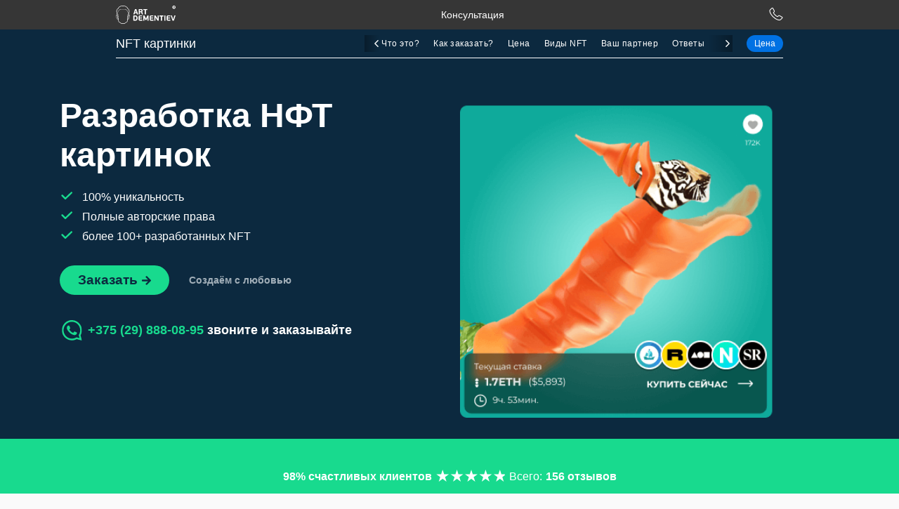

--- FILE ---
content_type: text/html; charset=UTF-8
request_url: https://artdementiev.by/graf-dizajn/nft-kartinki
body_size: 20362
content:
<!DOCTYPE html>
<html lang="ru">
 <head>
     <script async src="https://pagead2.googlesyndication.com/pagead/js/adsbygoogle.js?client=ca-pub-1286736637878477"
     crossorigin="anonymous"></script>

	<meta charset="utf-8">
	<title>НФТ картинки - АРТДЕМЕНТЬЕВ</title>
	<meta name="description" content="Создаем НФТ картинки с полной передачей авторских прав. Колекционные также и одиночные которые в дальнейшем вы можете продавать на мировых NFT...">
	<base href="https://artdementiev.by/" />
	
	
	     <meta name="robots" content="noodp,noydir,index,follow">
	<link rel="stylesheet" type="text/css" href="css/style_new.css">
	<link rel="stylesheet" type="text/css" href="assets/css/base.css">
	<meta http-equiv="X-UA-Compatible" content="IE=edge">
	  <meta name="viewport" content="width=device-width, initial-scale=1, maximum-scale=1">
     
	<link rel="icon" href="artdementiev-favicon.ico">
	<link rel="apple-touch-icon" sizes="180x180" href="artdementiev-favicon.ico">
	<meta name="theme-color" content="#000">
	<link href="https://fonts.googleapis.com/css2?family=Ubuntu:wght@300&display=swap" rel="stylesheet">
	<link rel="stylesheet" href="https://cdnjs.cloudflare.com/ajax/libs/animate.css/4.0.0/animate.min.css"/>


  <meta name="twitter:image" content="https://artdementiev.by/assets/images/mainnftproject.png" />
    <meta property="og:image:secure_url" content="https://artdementiev.by/assets/images/mainnftproject.png">
  <meta property="og:image" content="https://artdementiev.by/assets/images/mainnftproject.png" />
  <meta http-equiv="Content-Type" content="text/html;charset=UTF-8">
  <meta name="description" content="Создаем НФТ картинки с полной передачей авторских прав. Колекционные также и одиночные которые в дальнейшем вы можете продавать на мировых NFT...">
      <meta property="og:locale" content="ru_RU">
      <meta property="og:type" content="website">
      <meta property="og:url" content="https://artdementiev.by/">
      <meta property="og:title" content="">
      <meta property="og:description" content="Создаем НФТ картинки с полной передачей авторских прав. Колекционные также и одиночные которые в дальнейшем вы можете продавать на мировых NFT...">
      <meta property="og:site_name" content="НФТ картинки">
        <meta property="og:image:height" content="500">
        <meta property="og:image:width" content="1020">
        <meta property="og:image:type" content="image/png">
        <meta name="twitter:card" content="summary">
        <meta name="twitter:title" content="НФТ картинки">
        <meta name="twitter:description" content="Создаем НФТ картинки с полной передачей авторских прав. Колекционные также и одиночные которые в дальнейшем вы можете продавать на мировых NFT...">
        <link href="https://artdementiev.by//favicon.ico" type="image/x-icon" rel="shortcut icon">
            <meta http-equiv="Content-Type" content="text/html; charset=utf-8">
            <meta property="og:image" content="https://artdementiev.by/assets/images/mainnftproject.png">
            <meta name="twitter:image" content="https://artdementiev.by/assets/images/mainnftproject.png">
            <meta name="twitter:image:src" property="og:image" content="https://artdementiev.by/assets/images/mainnftproject.png">
        <meta property="og:image:secure_url" content="https://artdementiev.by/assets/images/mainnftproject.png">
            <meta name="twitter:card" content="summary_large_image">
                    
            
  <script type="application/ld+json">
   {
        "@context" : "http://www.schema.org",
        "@type":"Product",
        "name" : "НФТ картинки",
        "url":"https://artdementiev.by/graf-dizajn/nft-kartinki",
        "logo": "https://artdementiev.by/favicon.ico",
        "sku": "от 300 BYN",
"mpn" : "от 300 BYN",
 "brand": {
      "@type": "Organization",
        "name": "artdementiev"
 },
"description" : "Создаем НФТ картинки с полной передачей авторских прав. Колекционные также и одиночные которые в дальнейшем вы можете продавать на мировых NFT...",
"aggregateRating": {
    "@type": "aggregateRating",
    "ratingValue": "5",
    "reviewCount": "15"
    
  },
"image": [
"https://artdementiev.by/assets/images/mainnftproject.png",
"https://artdementiev.by/assets/images/mainnftproject.png"
],
"offers": {
    "@type" : "offer",
    "url": "https://artdementiev.by/",
    "itemCondition": "http://schema.org/NewCondition",
    "price" : "100",
    "priceCurrency": "USD",
    "name" : "НФТ картинки",
    "availability" : "https://schema.org/InStock",
    "priceValidUntil": "2025-10-28 00:00:00"
},
 "review": {
        "@type": "Review",
          "reviewRating": {
            "@type": "Rating",
            "ratingValue": "4.9",
            "bestRating": "5"
          },
          "author": {
            "@type": "Person",
            "name": "dementiev"
          }
   }
} 

</script>




<link rel="stylesheet" href="assets/css/fonts.css"/>

<link rel="stylesheet" type="text/css" href="//cdn.jsdelivr.net/npm/slick-carousel@1.8.1/slick/slick.css"/>
<link rel="stylesheet" href="assets/css/sercice-box-new.css"/>
<link rel="stylesheet" href="/assets/components/ajaxform/css/default.css" type="text/css" />
</head>
<body>
<header >
	<div class="header_nav">
		<div class="burger hidden-p">
			<a class="burger_open" href="#" onclick="return false;">
			
			</a>
		</div>
		<div class="logotype">
			<a href="https://artdementiev.by/"><img src="img/new_logo_header.svg"></a>
		</div>
		<div class="head_men">
			<nav class="nav_header hdk">
			 <!--     <a class="logos" href="https://artdementiev.by/">
			                 <img src="img/arton.svg">
			             </a>  -->
		<div class="logos" style="border-bottom: 1px solid #424245;">
		<form class="header-search-form">
		    <img src="img/lupa.svg" alt="поиск" title="поиск">
			<input value="" type="text" placeholder="Поиск по сайту" name="search" id="header-search-mob">
			
			</form>
		</div>	
				<a class="menu1-item" href="tema" >Консультация</a>
			</nav>
		</div>
		<!--  <div class="btn-head-search">
		    <a id="btn-search-bg" href="#"><img style="width: 18px;" src="img/lupa.svg" alt="поиск" title="поиск"></a>
		</div> -->
		<div class="call_header call-desk">
			<img width="20px" src="img/vector.svg">
		</div>
		<div class="phone_header hidden-p">
			<img width="17px" src="img/vector.svg">
		</div>
		<div class="popup_form">
		<!--	<div class="info_call">
				<div class="line_head"><img src="assets/images/phone_h.svg"></div>
				<div class="header_phone">
					<a href="tel:+375298880895">
						+375 (29) 888-08-95
					</a>
				</div>-->
				<div class="line_head"><img src="assets/images/email_h.svg"></div>
				<div class="post_header">
					<a href="mailto:zakaz@artdementiev.by">
						zakaz@artdementiev.by
					</a>
				</div>
				
				<ul class="social_header-mob">
				    <li class="social_header-item">
				        <a href="https://telegram.me/artdementiev"><img src="img/icon_telegram.svg">Telegram</a>
				    </li>
				    <!-- <li class="social_header-item">
				        <a href="viber://public?id=artdementiev"><img src="img/icon_viber.svg">Viber</a>
				    </li> -->
				    <!-- <li class="social_header-item">
				        <a href="https://wa.me/375298881130"><img src="img/icon_whatsapp.svg">Whatsapp</a>
				    </li> -->
				                 </ul> 
				<div class="all_time"></div>
				<!--<div class="number">-->
				<!--	<a href="#" onclick="return false;">Заказать звонок</a>-->
				<!--</div>-->
			</div>
			<div class="call_info">
				<div class="closed_call">
					<img src="img/closed.svg">
				</div>
				<div class="line_head"><img src="img/line_1.svg"></div>
				<form action="" method="post" class="ajax_form" id="form_2">
    <div>
		<label>Ваше имя</label>
		<input class="form_control" type="text" name="name" placeholder="">
	</div>
	<div>
		<label>Телефон</label>
		<input class="form_control" type="phone" name="phone" placeholder="">
	</div>
	<div>
		<label>Опишите Вашу задачу</label>
		<textarea name="message"></textarea>
	</div>
	<div class="check_new">
		<input class="checkbox" type="checkbox" name="check">
		<div class="agree">Даю согласие на обработку моих персональных данных.</div>
	</div>
	<div>
		<button type="submit">Заказать звонок</button>
	</div>

	<input type="hidden" name="af_action" value="7a32715ef8d6bee0cb9af6408708ef12" />
</form>
                <div class="yes_back_form">
                    <div class="yes_1">Спасибо.</div>
                    <div class="yes_2">Заявка уже у нас. Скоро выйдем на связь.</div>
                </div>
			</div>
		</div>
		
		<div class="wind-search">
            <form class="header-search-form-desk">
		    <button class="header-search-btn" type="submit"><img style="width: 17px;" src="img/lupa.svg" alt="поиск" title="поиск"></button>
			<input class="header-search-input-desk" value="" type="text" placeholder="Поиск по сайту" name="search" id="header-search-desk">
			<div class="header-search-form-close"><button id="close-search-desk" type="button"><img width="100%" src="img/closed.svg"></button></div>
			</form>
		</div>
		
	</div>
</header>

<div class="container homes homes-2">
	
	<div class="header-line2-bg">
	<div class=" header_line2 row text-center">
        <div class="header_line2-item">
            <h3 class="text-logo ">NFT картинки</h3>
        </div>
        <div class="line2-price2 price-btn-mob"><a href="#" class="btn_box-price bdr border-mob-0">Цена</a></div>
        <div class="col-md-9 header_menu-2 p-0">
            <!-- scrollable -->
            <span class="scrollable-arrow scrollable-next" id="scrollable-btn-next">
                <img src="assets/images/icon-angle-left.svg" alt="previous element" width="10" height="10">
            </span>
            <ul class="header_menu-2-ul scrollable">
                
                
                
                <li class="line2-list-item bdr pr-2 pl-3 b-none"><a class="nav_head_a" href="#" onclick="return false;">Что это?</a></li>
                <li class="line2-list-item bdr pr-2 pl-3 b-none"><a class="nav_head_a" href="#" onclick="return false;">Как заказать?</a></li>
                
                
                
                
                
                
                <li class="line2-list-item bdr pr-2 pl-3 b-none"><a class="nav_head_a" href="#" onclick="return false;">Цена</a></li>
                
                <li class="line2-list-item bdr pr-2 pl-3 b-none"><a class="nav_head_a" href="#" onclick="return false;">Виды NFT </a></li>
                
                <li class="line2-list-item bdr pr-2 pl-3 b-none"><a class="nav_head_a" href="#" onclick="return false;">Ваш партнер</a></li>
                <li class="line2-list-item bdr pr-2 pl-3 b-none"><a class="nav_head_a" href="#" onclick="return false;">Ответы</a></li>
                  <span></span>
            </ul>
            <span class="scrollable-arrow scrollable-prev" id="scrollable-btn-prev">
                <img src="assets/images/icon-angle-right.svg" alt="previous element" width="10" height="10">
            </span>
            <!--end scrollable -->
            <a href="#" class="btn_box-price bdr ml-2 border-0 order-btn">Цена</a>

        </div>
   
    </div>
	</div>
</div>


    
    
<!-- block-5 -->



    
    
 

    <main class="new-page-services">
      <div class="box-line2 new-container bg-primary header-main">
        <div class="container bg-primary header-top-container">
            <div class="row">
            <div class="col-md-12 col-lg-6">
              <h1 class="heading">Разработка НФТ картинок</h1>
              <table class="affiliate-table mb-4">
                <tbody>
                     <tr><td class="check-icon"><img src="assets/images/icon-check.svg" alt="check icon" width="16px" height="17px"></td><td>100% уникальность</td></tr><tr><td class="check-icon"><img src="assets/images/icon-check.svg" alt="check icon" width="16px" height="17px"></td><td>Полные авторские права</td></tr><tr><td class="check-icon"><img src="assets/images/icon-check.svg" alt="check icon" width="16px" height="17px"></td><td>более 100+ разработанных NFT </td></tr>
                </tbody>
              </table>
              <div class="d-none d-lg-inline"><a class="btn_right-popap  btn btn-secondary over-primary btn-lg" href="">Заказать<img src="assets/images/icon-arrow-right.svg" alt="arrow right icon" width="13px" height="15px"></a><a class="dim-text" href="#" rel="nocanonical" onclick ="return false">Создаём с любовью</a>
                <div class="claim claim2 d-flex align-items-center"><img src="assets/images/icon-tree-plus.svg" width="40" height="39" alt="icon tree"><strong><span class="text-secondary">+375 (29) 888-08-95</span>  звоните и заказывайте</strong></div>
              </div>
            </div>
            <div class="col-md-12 col-lg-6 col-xl-6 center-md">
              <picture><img class="img-fluid lazy" width="460" height="358" alt="Custom Company Logo Design" src="assets/images/mainnftproject.png"></picture>
              <div class="d-inline-block d-lg-none text-center"><a class="btn_right-popap btn btn-secondary over-primary btn-lg my-4" href="">Заказать <img src="assets/images/icon-arrow-right.svg" alt="arrow right icon" width="13px" height="15px"></a><br><a class="d-inline-block dim-text mb-4" href="#"rel="nocanonical" onclick ="return false">Создаём с любовью</a>
                <div class="claim d-flex align-items-center"><img class="icon-tree lazy" width="40" height="39" alt="icon tree" src="assets/images/icon-tree-plus.svg"><strong><span class="text-secondary">+375 (29) 888-08-95<br></span>  звоните и заказывайте</strong></div>
              </div>
            </div>
          </div>
        </div>
      </div>
      <div class="box-line2 new-container container-fluid bg-secondary star-rating">
        <div class="row">
          <div class="col-md-12 text-center">98% счастливых клиентов<img class="starts-top" src="assets/images/white_stars.svg" width="100" height="17" alt="white stars"><span class="break-sm"><span class="text-regular">Всего:</span><span class="total">156 отзывов</span></span></div>
        </div>
      </div>
      <!--  threebox  -->
      <div class="box-line2 container new-container text-center great-logos-container content pb-5" id="example-logo">
        <div class="container text-center my-5">
          <h3 class="semi-heading"></h3>
        </div>
        <div class="great-logos container">
          <div class="row justify-content-center">
              
               <div class="col-md-3 mb-4 mb-md-none">
             <div class="logo-icons"><img class="img-fluid lazy m-block" width="262" height="202" alt="" src="assets/images/pixelnft.gif"></div>
</div><div class="col-md-3 mb-4 mb-md-none">
             <div class="logo-icons"><img class="img-fluid lazy m-block" width="262" height="202" alt="" src="assets/images/3dnft.png"></div>
</div><div class="col-md-3 mb-4 mb-md-none">
             <div class="logo-icons"><img class="img-fluid lazy m-block" width="262" height="202" alt="" src="assets/images/creativenft.png"></div>
</div><div class="col-md-3 mb-4 mb-md-none">
             <div class="logo-icons"><img class="img-fluid lazy m-block" width="262" height="202" alt="" src="assets/images/flatnft.png"></div>
</div>
            </div>
          <div class="text-center mt-4"><a class="btn btn-lg btn-blue-line" id="see-more-great-logo" href="javascript:void(0);">Больше</a></div>
        </div>
      </div>
      <!-- // threebox -->
      <div class="box-line2 new-container bg-light">
        <div class="container featured-designers px-md-5">
          <div class="row p-4 p-md-4 align-items-center">
            <div class="col-12 col-md-3 text-center text-md-left pb-md-0"><span class="featured-designers">Нам доверяют<br>компании:</span></div>
            <div class="col-12 col-md-9">
              <div class="row align-items-center">
                  <div class="col-6 col-md text-center"><img class="img-fluid lazy" width="100" height="" alt="GR" title="GR" src="assets/images/mcomlogo.svg"></div>
                      <div class="col-6 col-md text-center"><img class="img-fluid lazy" width="100" height="" alt="ТТС" title="ТТС" src="assets/images/ttclogocompany.svg"></div>
                      <div class="col-6 col-md text-center"><img class="img-fluid lazy" width="100" height="" alt="GR" title="GR" src="assets/images/graniteklogo.svg"></div>
                      <div class="col-6 col-md text-center"><img class="img-fluid lazy" width="100" height="" alt="PM" title="PM" src="assets/images/PM32.svg"></div>
                      <div class="col-6 col-md text-center"><img class="img-fluid lazy" width="100" height="" alt="GR" title="GR" src="assets/images/rtllogo.svg"></div>
                      
            </div>
            </div>
          </div>
        </div>
      </div>
      <!--  fourbox -->
      
      <div class="box-line2 new-container section-text-image container pt-5 pb-5">
        <div class="row">
          <div class="col-12 col-md-8 col-lg-8">
            <h2 class="heading mt-top">Что такое НФТ?</h2>
          </div>
        </div>
        <div class="row">
          <div class="col-md-7 col-lg-7">
            <table class="affiliate-table mb-5">
              <tbody>
                <tr>
                  <td class="pb-3" colspan="2"> NFT(НФТ) = Non Fungible Token. Невзаимозаменяемый токен.   Невзаимозаменяемой считается вещь, которая уникальна благодаря своим характеристикам и ее невозможно формально заменить точно такой же.   Таким образом, NFT — это цифровой сертификат, который представляет некий уникальный объект.  Мы можем прикрепить NFT к любому цифровому товару, например — изображению, видео, аудио и т.д.   Технология NFT потенциально позволяет токенизировать, то есть перевести в блокчейн, любой товар. Даже физический. Но тут еще много сложных задач. А вот цифровые товары идеальны для токенизации просто по своей природе. Что можно токенизировать:</td>
                </tr>
                <tr>
                  <td class="check-icon"><img src="assets/images/icon-check.svg" alt="check icon" width="16px" height="17px"></td>
                  <td>Цифровое искусство
                    <div class="tooltip-container"><img src="assets/images/information-icon.svg" width="15" height="15" alt="information icon">
                      <div class="tooltip">
                        <div class="tooltip-inner"></div>
                      </div>
                    </div>
                  </td>
                </tr><tr>
                  <td class="check-icon"><img src="assets/images/icon-check.svg" alt="check icon" width="16px" height="17px"></td>
                  <td>Игровые предметы
                    <div class="tooltip-container"><img src="assets/images/information-icon.svg" width="15" height="15" alt="information icon">
                      <div class="tooltip">
                        <div class="tooltip-inner">оружие, скины, персонажей</div>
                      </div>
                    </div>
                  </td>
                </tr>
              </tbody>
            </table>
          </div>
          <div class="col-md-5 col-lg-5 col-xl-5 center-md d-flex align-items-center justify-content-center pb-4 pb-md-0"><img class="img-fluid mt-2 lazy" width="300" height="251" alt="" src="assets/images/versionNFT.png"></div>
        </div>
      </div>
      
      <!-- // -->
      <!-- five block -->
      
      <div class="box-line2 new-container get-custom bg-primary py-4 high-quality text-center text-md-left" id="get-custom">
        <div class="container">
          <h2 class="heading mt-4">Получите свой NFT</h2>
        </div>
        <div class="container">
          <div class="row">
               <div class="col-12 col-md-4 col-lg-4">
    <img class="img-fluid lazy" alt="Quality logo for less icon 1" width="200" height="161" src="assets/images/brief.svg">
    <img class="arrow d-none d-md-inline lazy" width="70" height="51" alt="" src="assets/images/bold-right-arrow.svg">
              <h5 class="my-3">1. Заполните творческое задание.</h5>
              <p>1. Идея для базового персонажа
2. Количество NFT, которые вы хотите
3. Количество активов, качеств, которые вы хотите</p>
            </div><div class="col-12 col-md-4 col-lg-4">
    <img class="img-fluid lazy" alt="Quality logo for less icon 1" width="200" height="161" src="assets/images/vubor.svg">
    <img class="arrow d-none d-md-inline lazy" width="70" height="51" alt="" src="assets/images/bold-right-arrow.svg">
              <h5 class="my-3">2. Выберите лучший вариант</h5>
              <p>Руководитель вашего проекта пришлет презентацию с вариантами. Как правило, вы получите свой первый дизайн в течение 5 дней.</p>
            </div><div class="col-12 col-md-4 col-lg-4">
    <img class="img-fluid lazy" alt="Quality logo for less icon 1" width="200" height="161" src="assets/images/fail.svg">
    
              <h5 class="my-3">3. Заберите NFT</h5>
              <p>Заберите все исходные файлы с полным правом собственности и авторскими правами на дизайн.</p>
            </div>
            </div>
        </div>
        <div class="container text-center mt-4 mb-3">
            <a class="btn_right-popap btn btn-outline-white over-primary btn-lg white-svg white-svg_green-hover" href="">Заказать <img src="assets/images/icon-arrow-right.svg" alt="arrow right icon" width="13px" height="15px"></a></div>
      </div>
      
      <!-- // -->
      <!-- six block menu-SixName-->
        
      <!-- // -->
      <!-- seven block menu-SevenName -->
      
      <!-- // -->
      <!-- eight block menu-EightName-->
        
      <!-- // -->
      <!-- nine block menu-NineName -->
       
      <!-- // -->
      <!-- block ten menu-TenName -->
        
      <!-- // -->
      <!-- eleven block menu-ElevenName -->
       
      <!-- // -->
      <!-- twelve block menu-TwelveName -->
      
      <div class="box-line2 new-container design-cost content pb-5 pt-0" id="design-cost">
        <div class="container mt-6">
          <div class="col-12 col-md-12 px-0">
            <h2 class="heading">Сколько стоит разработать NFT(НФТ)?</h2>
            <p>Цена зависит от следующих факторов:</p>
<p>1. Идея для базового персонажа<br />2. Количество NFT, которые вы хотите<br />3. Количество активов, качеств, которые вы хотите</p>
          </div>
        </div>
        <div class="container logo-cost">
          <div class="row logo-cost-row justify-content-center">
            <div class="col-md-12 d-inline-block d-lg-none design-cost-tabs-container">
              <div class="dct-cursor"><img src="assets/images/finger.svg" alt="cursor-left" width="22" height="22"></div>
              <div class="design-cost-tabs">
                   <div class="dct-item active"><p>PIXEL</p></div><div class="dct-item "><p>FLAT</p></div><div class="dct-item "><p>3D</p></div><div class="dct-item "><p>CREATIVE</p></div><div class="dct-item "><p>CHARACTER</p></div>
               
              </div>
            </div>
             <div class="col-md-12 col-lg-3 logo-cost-column active">
              <div class="service-box position-relative text-center mt-5">
                <div class="logo-cost-price text-center">
                  <h3>PIXEL</h3>
                  <h2>$2000</h2>
                  
                </div>
                <table class="mt-4 price-table text-left">
                  <tbody>
                    <tr>
                      <td colspan="2">
                        <div class="additional-info">
                          <div class="ai-item">
                              <img src="assets/images/icon-clock.svg" alt="clock icon" width="16px" height="16px">
                              <strong>от 1-3 дня разработки </strong></div>
                          <div class="ai-item">
                              <img src="assets/images/icon-repeat.svg" alt="clock icon" width="16px" height="16px">
                              <strong>3 правки</strong></div>
                        </div>
                      </td>
                    </tr>
                    
                     <tr>
  <td class="check-icon gray-svg"><img src="assets/images/icon-check.svg" alt="check icon" width="15px" height="15px"></td>
  <td><p>1 персонаж&nbsp;</p></td>
</tr><tr>
  <td class="check-icon gray-svg"><img src="assets/images/icon-check.svg" alt="check icon" width="15px" height="15px"></td>
  <td><p>40 активов</p></td>
</tr><tr>
  <td class="check-icon gray-svg"><img src="assets/images/icon-check.svg" alt="check icon" width="15px" height="15px"></td>
  <td><p>размер картинок 1000х1000 пикселей</p></td>
</tr><tr>
  <td class="check-icon gray-svg"><img src="assets/images/icon-check.svg" alt="check icon" width="15px" height="15px"></td>
  <td><p>+ $100 за дополнительный актив</p></td>
</tr>
                    <!--<tr>-->
                    <!--  <td class="check-icon gray-svg"><img src="assets/images/icon-check.svg" alt="check icon" width="15px" height="15px"></td>-->
                    <!--  <td><strong>Expect 5 - 8 designs</strong></td>-->
                    <!--</tr>-->
                    <!--<tr>-->
                    <!--  <td class="check-icon gray-svg"><img src="assets/images/icon-check.svg" alt="check icon" width="15px" height="15px"></td>-->
                    <!--  <td>From 5+ professional designers<strong>guaranteed</strong></td>-->
                    <!--</tr>-->
                    <!--<tr>-->
                    <!--  <td class="check-icon gray-svg"><img src="assets/images/icon-check.svg" alt="check icon" width="15px" height="15px"></td>-->
                    <!--  <td>Large designer prize</td>-->
                    <!--</tr>-->
                    <!--<tr>-->
                    <!--  <td class="check-icon gray-svg"><img src="assets/images/icon-check.svg" alt="check icon" width="15px" height="15px"></td>-->
                    <!--  <td>Unlimited revisions</td>-->
                    <!--</tr>-->
                    <!--<tr>-->
                    <!--  <td class="check-icon gray-svg"><img src="assets/images/icon-check.svg" alt="check icon" width="15px" height="15px"></td>-->
                    <!--  <td>Blind Contest</td>-->
                    <!--</tr>-->
                    <!--<tr>-->
                    <!--  <td class="check-icon gray-svg"><img src="assets/images/icon-check.svg" alt="check icon" width="15px" height="15px"></td>-->
                    <!--  <td>Vector (open) files</td>-->
                    <!--</tr>-->
                    <!--<tr>-->
                    <!--  <td class="check-icon gray-svg"><img src="assets/images/icon-check.svg" alt="check icon" width="15px" height="15px"></td>-->
                    <!--  <td>Full Copyright</td>-->
                    <!--</tr>-->
                    <!--<tr>-->
                    <!--  <td class="check-icon gray-svg"><img src="assets/images/icon-check.svg" alt="check icon" width="15px" height="15px"></td>-->
                    <!--  <td>Money back guarantee*</td>-->
                    <!--</tr>-->
                  </tbody>
                </table>
                <a class="mt-4 mb-4 btn btn-lg btn-green-outline green-svg" href="https://artdementiev.by/brif/zakaz-uslugi" rel="nofollow">Заказать<img src="assets/images/icon-arrow-right.svg" alt="arrow right icon" width="13px" height="15px"></a>
              </div>
            </div><div class="col-md-12 col-lg-3 logo-cost-column ">
              <div class="service-box position-relative text-center mt-5">
                <div class="logo-cost-price text-center">
                  <h3>FLAT</h3>
                  <h2>$3000</h2>
                  
                </div>
                <table class="mt-4 price-table text-left">
                  <tbody>
                    <tr>
                      <td colspan="2">
                        <div class="additional-info">
                          <div class="ai-item">
                              <img src="assets/images/icon-clock.svg" alt="clock icon" width="16px" height="16px">
                              <strong>от 10-15 дня разработки </strong></div>
                          <div class="ai-item">
                              <img src="assets/images/icon-repeat.svg" alt="clock icon" width="16px" height="16px">
                              <strong>3 правки</strong></div>
                        </div>
                      </td>
                    </tr>
                    
                     <tr>
  <td class="check-icon gray-svg"><img src="assets/images/icon-check.svg" alt="check icon" width="15px" height="15px"></td>
  <td><p>1 персонаж&nbsp;</p></td>
</tr><tr>
  <td class="check-icon gray-svg"><img src="assets/images/icon-check.svg" alt="check icon" width="15px" height="15px"></td>
  <td><p>40 активов</p></td>
</tr><tr>
  <td class="check-icon gray-svg"><img src="assets/images/icon-check.svg" alt="check icon" width="15px" height="15px"></td>
  <td><p>размер картинок 1000х1000 пикселей</p></td>
</tr><tr>
  <td class="check-icon gray-svg"><img src="assets/images/icon-check.svg" alt="check icon" width="15px" height="15px"></td>
  <td><p>+ $150 за дополнительный актив</p></td>
</tr>
                    <!--<tr>-->
                    <!--  <td class="check-icon gray-svg"><img src="assets/images/icon-check.svg" alt="check icon" width="15px" height="15px"></td>-->
                    <!--  <td><strong>Expect 5 - 8 designs</strong></td>-->
                    <!--</tr>-->
                    <!--<tr>-->
                    <!--  <td class="check-icon gray-svg"><img src="assets/images/icon-check.svg" alt="check icon" width="15px" height="15px"></td>-->
                    <!--  <td>From 5+ professional designers<strong>guaranteed</strong></td>-->
                    <!--</tr>-->
                    <!--<tr>-->
                    <!--  <td class="check-icon gray-svg"><img src="assets/images/icon-check.svg" alt="check icon" width="15px" height="15px"></td>-->
                    <!--  <td>Large designer prize</td>-->
                    <!--</tr>-->
                    <!--<tr>-->
                    <!--  <td class="check-icon gray-svg"><img src="assets/images/icon-check.svg" alt="check icon" width="15px" height="15px"></td>-->
                    <!--  <td>Unlimited revisions</td>-->
                    <!--</tr>-->
                    <!--<tr>-->
                    <!--  <td class="check-icon gray-svg"><img src="assets/images/icon-check.svg" alt="check icon" width="15px" height="15px"></td>-->
                    <!--  <td>Blind Contest</td>-->
                    <!--</tr>-->
                    <!--<tr>-->
                    <!--  <td class="check-icon gray-svg"><img src="assets/images/icon-check.svg" alt="check icon" width="15px" height="15px"></td>-->
                    <!--  <td>Vector (open) files</td>-->
                    <!--</tr>-->
                    <!--<tr>-->
                    <!--  <td class="check-icon gray-svg"><img src="assets/images/icon-check.svg" alt="check icon" width="15px" height="15px"></td>-->
                    <!--  <td>Full Copyright</td>-->
                    <!--</tr>-->
                    <!--<tr>-->
                    <!--  <td class="check-icon gray-svg"><img src="assets/images/icon-check.svg" alt="check icon" width="15px" height="15px"></td>-->
                    <!--  <td>Money back guarantee*</td>-->
                    <!--</tr>-->
                  </tbody>
                </table>
                <a class="mt-4 mb-4 btn btn-lg btn-green-outline green-svg" href="https://artdementiev.by/brif/zakaz-uslugi" rel="nofollow">Заказать<img src="assets/images/icon-arrow-right.svg" alt="arrow right icon" width="13px" height="15px"></a>
              </div>
            </div><div class="col-md-12 col-lg-3 logo-cost-column ">
              <div class="service-box position-relative text-center mt-5">
                <div class="logo-cost-price text-center">
                  <h3>3D</h3>
                  <h2>$5000</h2>
                  
                </div>
                <table class="mt-4 price-table text-left">
                  <tbody>
                    <tr>
                      <td colspan="2">
                        <div class="additional-info">
                          <div class="ai-item">
                              <img src="assets/images/icon-clock.svg" alt="clock icon" width="16px" height="16px">
                              <strong>от 10-21 день разработки </strong></div>
                          <div class="ai-item">
                              <img src="assets/images/icon-repeat.svg" alt="clock icon" width="16px" height="16px">
                              <strong>3 правки</strong></div>
                        </div>
                      </td>
                    </tr>
                    
                     <tr>
  <td class="check-icon gray-svg"><img src="assets/images/icon-check.svg" alt="check icon" width="15px" height="15px"></td>
  <td><p>1 персонаж&nbsp;</p></td>
</tr><tr>
  <td class="check-icon gray-svg"><img src="assets/images/icon-check.svg" alt="check icon" width="15px" height="15px"></td>
  <td><p>40 активов</p></td>
</tr><tr>
  <td class="check-icon gray-svg"><img src="assets/images/icon-check.svg" alt="check icon" width="15px" height="15px"></td>
  <td><p>размер картинок 1000х1000 пикселей</p></td>
</tr><tr>
  <td class="check-icon gray-svg"><img src="assets/images/icon-check.svg" alt="check icon" width="15px" height="15px"></td>
  <td><p>+ $500 за дополнительный актив</p></td>
</tr>
                    <!--<tr>-->
                    <!--  <td class="check-icon gray-svg"><img src="assets/images/icon-check.svg" alt="check icon" width="15px" height="15px"></td>-->
                    <!--  <td><strong>Expect 5 - 8 designs</strong></td>-->
                    <!--</tr>-->
                    <!--<tr>-->
                    <!--  <td class="check-icon gray-svg"><img src="assets/images/icon-check.svg" alt="check icon" width="15px" height="15px"></td>-->
                    <!--  <td>From 5+ professional designers<strong>guaranteed</strong></td>-->
                    <!--</tr>-->
                    <!--<tr>-->
                    <!--  <td class="check-icon gray-svg"><img src="assets/images/icon-check.svg" alt="check icon" width="15px" height="15px"></td>-->
                    <!--  <td>Large designer prize</td>-->
                    <!--</tr>-->
                    <!--<tr>-->
                    <!--  <td class="check-icon gray-svg"><img src="assets/images/icon-check.svg" alt="check icon" width="15px" height="15px"></td>-->
                    <!--  <td>Unlimited revisions</td>-->
                    <!--</tr>-->
                    <!--<tr>-->
                    <!--  <td class="check-icon gray-svg"><img src="assets/images/icon-check.svg" alt="check icon" width="15px" height="15px"></td>-->
                    <!--  <td>Blind Contest</td>-->
                    <!--</tr>-->
                    <!--<tr>-->
                    <!--  <td class="check-icon gray-svg"><img src="assets/images/icon-check.svg" alt="check icon" width="15px" height="15px"></td>-->
                    <!--  <td>Vector (open) files</td>-->
                    <!--</tr>-->
                    <!--<tr>-->
                    <!--  <td class="check-icon gray-svg"><img src="assets/images/icon-check.svg" alt="check icon" width="15px" height="15px"></td>-->
                    <!--  <td>Full Copyright</td>-->
                    <!--</tr>-->
                    <!--<tr>-->
                    <!--  <td class="check-icon gray-svg"><img src="assets/images/icon-check.svg" alt="check icon" width="15px" height="15px"></td>-->
                    <!--  <td>Money back guarantee*</td>-->
                    <!--</tr>-->
                  </tbody>
                </table>
                <a class="mt-4 mb-4 btn btn-lg btn-green-outline green-svg" href="https://artdementiev.by/brif/zakaz-uslugi" rel="nofollow">Заказать<img src="assets/images/icon-arrow-right.svg" alt="arrow right icon" width="13px" height="15px"></a>
              </div>
            </div><div class="col-md-12 col-lg-3 logo-cost-column ">
              <div class="service-box position-relative text-center mt-5">
                <div class="logo-cost-price text-center">
                  <h3>CREATIVE</h3>
                  <h2>$10000</h2>
                  
                </div>
                <table class="mt-4 price-table text-left">
                  <tbody>
                    <tr>
                      <td colspan="2">
                        <div class="additional-info">
                          <div class="ai-item">
                              <img src="assets/images/icon-clock.svg" alt="clock icon" width="16px" height="16px">
                              <strong>от 21-40 дней разработки </strong></div>
                          <div class="ai-item">
                              <img src="assets/images/icon-repeat.svg" alt="clock icon" width="16px" height="16px">
                              <strong>3 правки</strong></div>
                        </div>
                      </td>
                    </tr>
                    
                     <tr>
  <td class="check-icon gray-svg"><img src="assets/images/icon-check.svg" alt="check icon" width="15px" height="15px"></td>
  <td><p>1 персонаж&nbsp;</p></td>
</tr><tr>
  <td class="check-icon gray-svg"><img src="assets/images/icon-check.svg" alt="check icon" width="15px" height="15px"></td>
  <td><p>40 активов</p></td>
</tr><tr>
  <td class="check-icon gray-svg"><img src="assets/images/icon-check.svg" alt="check icon" width="15px" height="15px"></td>
  <td><p>размер картинок 2000х2000 пикселей</p></td>
</tr><tr>
  <td class="check-icon gray-svg"><img src="assets/images/icon-check.svg" alt="check icon" width="15px" height="15px"></td>
  <td><p>+ $700 за дополнительный актив</p></td>
</tr>
                    <!--<tr>-->
                    <!--  <td class="check-icon gray-svg"><img src="assets/images/icon-check.svg" alt="check icon" width="15px" height="15px"></td>-->
                    <!--  <td><strong>Expect 5 - 8 designs</strong></td>-->
                    <!--</tr>-->
                    <!--<tr>-->
                    <!--  <td class="check-icon gray-svg"><img src="assets/images/icon-check.svg" alt="check icon" width="15px" height="15px"></td>-->
                    <!--  <td>From 5+ professional designers<strong>guaranteed</strong></td>-->
                    <!--</tr>-->
                    <!--<tr>-->
                    <!--  <td class="check-icon gray-svg"><img src="assets/images/icon-check.svg" alt="check icon" width="15px" height="15px"></td>-->
                    <!--  <td>Large designer prize</td>-->
                    <!--</tr>-->
                    <!--<tr>-->
                    <!--  <td class="check-icon gray-svg"><img src="assets/images/icon-check.svg" alt="check icon" width="15px" height="15px"></td>-->
                    <!--  <td>Unlimited revisions</td>-->
                    <!--</tr>-->
                    <!--<tr>-->
                    <!--  <td class="check-icon gray-svg"><img src="assets/images/icon-check.svg" alt="check icon" width="15px" height="15px"></td>-->
                    <!--  <td>Blind Contest</td>-->
                    <!--</tr>-->
                    <!--<tr>-->
                    <!--  <td class="check-icon gray-svg"><img src="assets/images/icon-check.svg" alt="check icon" width="15px" height="15px"></td>-->
                    <!--  <td>Vector (open) files</td>-->
                    <!--</tr>-->
                    <!--<tr>-->
                    <!--  <td class="check-icon gray-svg"><img src="assets/images/icon-check.svg" alt="check icon" width="15px" height="15px"></td>-->
                    <!--  <td>Full Copyright</td>-->
                    <!--</tr>-->
                    <!--<tr>-->
                    <!--  <td class="check-icon gray-svg"><img src="assets/images/icon-check.svg" alt="check icon" width="15px" height="15px"></td>-->
                    <!--  <td>Money back guarantee*</td>-->
                    <!--</tr>-->
                  </tbody>
                </table>
                <a class="mt-4 mb-4 btn btn-lg btn-green-outline green-svg" href="https://artdementiev.by/brif/zakaz-uslugi" rel="nofollow">Заказать<img src="assets/images/icon-arrow-right.svg" alt="arrow right icon" width="13px" height="15px"></a>
              </div>
            </div><div class="col-md-12 col-lg-3 logo-cost-column ">
              <div class="service-box position-relative text-center mt-5">
                <div class="logo-cost-price text-center">
                  <h3>CHARACTER</h3>
                  <h2>$15000</h2>
                  
                </div>
                <table class="mt-4 price-table text-left">
                  <tbody>
                    <tr>
                      <td colspan="2">
                        <div class="additional-info">
                          <div class="ai-item">
                              <img src="assets/images/icon-clock.svg" alt="clock icon" width="16px" height="16px">
                              <strong>от 30-45 дней разработки </strong></div>
                          <div class="ai-item">
                              <img src="assets/images/icon-repeat.svg" alt="clock icon" width="16px" height="16px">
                              <strong>3 правки</strong></div>
                        </div>
                      </td>
                    </tr>
                    
                     <tr>
  <td class="check-icon gray-svg"><img src="assets/images/icon-check.svg" alt="check icon" width="15px" height="15px"></td>
  <td><p>1 персонаж&nbsp;</p></td>
</tr><tr>
  <td class="check-icon gray-svg"><img src="assets/images/icon-check.svg" alt="check icon" width="15px" height="15px"></td>
  <td><p>40 активов</p></td>
</tr><tr>
  <td class="check-icon gray-svg"><img src="assets/images/icon-check.svg" alt="check icon" width="15px" height="15px"></td>
  <td><p>размер картинок 2000х2000 пикселей</p></td>
</tr><tr>
  <td class="check-icon gray-svg"><img src="assets/images/icon-check.svg" alt="check icon" width="15px" height="15px"></td>
  <td><p>+ $1000 за дополнительный актив</p></td>
</tr>
                    <!--<tr>-->
                    <!--  <td class="check-icon gray-svg"><img src="assets/images/icon-check.svg" alt="check icon" width="15px" height="15px"></td>-->
                    <!--  <td><strong>Expect 5 - 8 designs</strong></td>-->
                    <!--</tr>-->
                    <!--<tr>-->
                    <!--  <td class="check-icon gray-svg"><img src="assets/images/icon-check.svg" alt="check icon" width="15px" height="15px"></td>-->
                    <!--  <td>From 5+ professional designers<strong>guaranteed</strong></td>-->
                    <!--</tr>-->
                    <!--<tr>-->
                    <!--  <td class="check-icon gray-svg"><img src="assets/images/icon-check.svg" alt="check icon" width="15px" height="15px"></td>-->
                    <!--  <td>Large designer prize</td>-->
                    <!--</tr>-->
                    <!--<tr>-->
                    <!--  <td class="check-icon gray-svg"><img src="assets/images/icon-check.svg" alt="check icon" width="15px" height="15px"></td>-->
                    <!--  <td>Unlimited revisions</td>-->
                    <!--</tr>-->
                    <!--<tr>-->
                    <!--  <td class="check-icon gray-svg"><img src="assets/images/icon-check.svg" alt="check icon" width="15px" height="15px"></td>-->
                    <!--  <td>Blind Contest</td>-->
                    <!--</tr>-->
                    <!--<tr>-->
                    <!--  <td class="check-icon gray-svg"><img src="assets/images/icon-check.svg" alt="check icon" width="15px" height="15px"></td>-->
                    <!--  <td>Vector (open) files</td>-->
                    <!--</tr>-->
                    <!--<tr>-->
                    <!--  <td class="check-icon gray-svg"><img src="assets/images/icon-check.svg" alt="check icon" width="15px" height="15px"></td>-->
                    <!--  <td>Full Copyright</td>-->
                    <!--</tr>-->
                    <!--<tr>-->
                    <!--  <td class="check-icon gray-svg"><img src="assets/images/icon-check.svg" alt="check icon" width="15px" height="15px"></td>-->
                    <!--  <td>Money back guarantee*</td>-->
                    <!--</tr>-->
                  </tbody>
                </table>
                <a class="mt-4 mb-4 btn btn-lg btn-green-outline green-svg" href="https://artdementiev.by/brif/zakaz-uslugi" rel="nofollow">Заказать<img src="assets/images/icon-arrow-right.svg" alt="arrow right icon" width="13px" height="15px"></a>
              </div>
            </div>
            </div>
        </div>
      </div>
      
      <!-- // -->
      <!-- thirteen block menu-ThirteenName -->
        
      <!-- // -->
      <!-- fourteen block menu-FourteenName -->
       
      <div class="box-line2 new-container two-answer content pt-5 pb-4">
        <div class="container">
              <div class="row ">
            <div class="col-md-5 col-lg-5 col-xl-5 text-center center-md d-flex align-items-center justify-content-center">
                <img class="img-fluid lazy" width="600" height="600" alt="" src="assets/images/pixelnft.gif"></div>
            <div class="col-md-7 col-lg-7">
              <h2 class="heading my-4">PIXEL</h2>
              <p>Как и другие коллекции в нашем списке, эти NFT представляют собой изображения на основе пикселей, идеально подходящие для отображения в качестве изображения профиля.</p>
            </div>
          </div><div class="row mt-4">
            <div class="col-md-5 col-lg-5 col-xl-5 text-center ">
                <img class="img-fluid lazy" width="600" height="600" alt="" src="assets/images/3dnft.png"></div>
            <div class="col-md-7 col-lg-7">
              <h2 class="heading my-4">3D</h2>
              <p>Метавселенная, следующая эволюция Интернета, стремительно развивается благодаря 3D NFT&nbsp;.&nbsp;И это гораздо больше, чем просто игры или развлечения, поскольку финансовая индустрия стремится извлечь выгоду из возможностей роста Metaverse, включив ее в свои бизнес-модели.</p>
<p>Кроме того, применение 3D NFT к Метавселенной поможет создать пространство для пользователей, чтобы они могли подключаться, взаимодействовать, играть, создавать и участвовать в децентрализованной экономике с более глубокими социальными последствиями.</p>
            </div>
          </div><div class="row mt-4">
            <div class="col-md-5 col-lg-5 col-xl-5 text-center ">
                <img class="img-fluid lazy" width="600" height="600" alt="" src="assets/images/flatnft.png"></div>
            <div class="col-md-7 col-lg-7">
              <h2 class="heading my-4">FLAT</h2>
              
            </div>
          </div><div class="row mt-4">
            <div class="col-md-5 col-lg-5 col-xl-5 text-center ">
                <img class="img-fluid lazy" width="600" height="600" alt="" src="assets/images/creativenft.png"></div>
            <div class="col-md-7 col-lg-7">
              <h2 class="heading my-4">CREATIVE</h2>
              
            </div>
          </div><div class="row mt-4">
            <div class="col-md-5 col-lg-5 col-xl-5 text-center ">
                <img class="img-fluid lazy" width="600" height="600" alt="" src="assets/images/Characternft.png"></div>
            <div class="col-md-7 col-lg-7">
              <h2 class="heading my-4">CHARACTER</h2>
              
            </div>
          </div><div class="row mt-4">
            <div class="col-md-5 col-lg-5 col-xl-5 text-center ">
                <img class="img-fluid lazy" width="600" height="600" alt="" src="assets/images/moneyspricing.png"></div>
            <div class="col-md-7 col-lg-7">
              <h2 class="heading my-4">Почему ценообразование действительно работает таким образом?</h2>
              <p>Поколения NFT создаются разработчиками.</p>
<p>Рисунок должен быть адаптирован к потребностям каждого клиента; Искусство - это точка успеха<br />каждого набора NFT. Это должно быть идеально.<br />Также у нас есть исследовательская группа, которая проведет исследование вашей идеи, обновит информацию о новых<br />тенденции, выясняйте проблемы с авторским правом, наслоение изображений должно быть идеальным, при<br />массовом производстве искусства возникают художественные ошибки, поэтому у нас есть специальная<br />команда по проверке качества, потому что ее нужно просматривать вручную, программное обеспечение имеет свои ограничения. Активы<br />не должны конфликтовать друг с другом, и каждое произведение искусства должно иметь запрограммированный JSON<br />объясняя, что есть что. Итак, мы думаем, теперь вы понимаете, почему мы указываем количество активов, а не количество NFT.<br /><br /></p>
            </div>
          </div>
        </div>
      </div>
      
      <!-- // -->
      <!-- fifteen menu-FifteenName -->
       
      <!-- // -->
      <!-- sixteen menu-SixteenName -->
      
      <div class="box-line2 new-container creative-associate content pt-5 pb-5">
        <div class="container">
          <div class="row">
            <div class="col-md-3 col-lg-3 col-xl-3 text-center center-md d-flex align-items-center justify-content-center">
                <img class="img-fluid mt-2 lazy" width="255" height="195" alt="" src="assets/images/autor-2.png"></div>
            <div class="col-md-9 col-lg-9">
                <h2 class="heading my-4">Мы ваш партнер по креативному дизайну</h2>
<p>Мы здесь, чтобы помочь вам в творческом процессе и ответить на любые ваши вопросы. Если вам нужна помощь в принятии решения, мы будем рады помочь Вам бесплатной консультацией по дизайну без каких-либо обязательств.</p>
              <!--<h2 class="heading my-4">We’re your creative design associate</h2>-->
              <!--<p>Our award-winning, dedicated & friendly customer support team has a 98% satisfaction rating, and you can ask questions 24/7 through our dedicated chat. We’re here to help guide you through the creative process and answer any of your questions. If you need help deciding, our support team would be happy to help you with a free, no obligation design consultation.</p>-->
            </div>
          </div>
        </div>
        <div class="container text-center">
          <div class="row mt-5">
            <div class="col-md-12"><a class="btn btn-join over-primary btn-lg white-svg" data-toggle="modal" data-target="#logoModalFormContact">Связаться с нами<img src="assets/images/icon-arrow-right.svg" alt="arrow right icon" width="13px" height="15px"></a></div>
          </div>
        </div>
      </div>
      
      <!-- // -->
      <!-- menu-SeventeenName -->
      
      <div class="box-line2 new-container faq bg-light content pb-5 pb-md-0 pt-5" id="faq">
        <div class="container">
          <h2 class="heading mb-5">Ответы на Ваши вопросы</h2>
          <div class="row px-0">
            <div class="col-md-6">
              <table class="affiliate-table mb-0 mb-md-5 faq-tbl">
                <tbody>
                    
<tr class="collapsed clickable">
                    <td class="green-svg green-svg_without-hover"><img class="icon-plus" src="assets/images/icon-plus.svg" alt="plus icon" width="14" height="16"><img class="icon-minus" src="assets/images/icon-minus.svg" alt="minus icon" width="14" height="16"></td>
                    <td>Топ-6 платформ, NFT(НФТ)
                      <div class="collapse">
                        <div class="card-body">
                            <div class="symbol__item-symbol">
<h3>#1 - OpenSea</h3>
<p>Один из крупнейших и самых популярных на сегодняшний день NFT маркетплейсов</p>
<p>&nbsp;</p>
<h3>#2 - Rarible</h3>
<p>Российская разработка, сумевшая обрести популярность по всему миру.</p>
<p>&nbsp;</p>
<h3>#3 &ndash; NiftyGateway</h3>
<p>Имеет удобный функционал для покупки и продажи&nbsp;</p>
<p>&nbsp;</p>
<h3>#4 - SuperRare</h3>
<p>Виртуальная галерея цифрового искусства</p>
<p>&nbsp;</p>
<h3>#5 - NBA Top Shot</h3>
<p>Платформа с поддержкой всем известной американской баскетбольной лиги</p>
<p>&nbsp;</p>
<h3>#6 &ndash; Foundation</h3>
<p>Площадка-аукцион, и даже для того, чтобы туда попасть необходимо получить приглашение от какого-либо автора</p>
</div>
                            </div>
                      </div>
                    </td>
                  </tr>

<tr class="collapsed clickable">
                    <td class="green-svg green-svg_without-hover"><img class="icon-plus" src="assets/images/icon-plus.svg" alt="plus icon" width="14" height="16"><img class="icon-minus" src="assets/images/icon-minus.svg" alt="minus icon" width="14" height="16"></td>
                    <td>Можно ли оплатить заказ как юрлицо?
                      <div class="collapse">
                        <div class="card-body">
                            <p>Мы&nbsp;работаем с&nbsp;клиентами по&nbsp;всему миру и&nbsp;для нас не&nbsp;существует границ по&nbsp;оформлению документов: выставим счет для ООО&nbsp;или ИП, отправим ссылку для оплаты по&nbsp;карте, а&nbsp;с&nbsp;иностранными клиентами работаем через международные платежные системы.</p>
                            </div>
                      </div>
                    </td>
                  </tr>

                 </tbody>
              </table>
            </div>
            <div class="col-md-6">
              <table class="affiliate-table mb-0 mb-md-5 faq-tbl">
                <tbody>
                    
<tr class="collapsed clickable">
                    <td class="green-svg green-svg_without-hover"><img class="icon-plus" src="assets/images/icon-plus.svg" alt="plus icon" width="14" height="16"><img class="icon-minus" src="assets/images/icon-minus.svg" alt="minus icon" width="14" height="16"></td>
                    <td>Можно ли поучаствовать в процессе дизайна?
                      <div class="collapse">
                        <div class="card-body">
                            <p>Вы, несомненно, участвуете! Но&nbsp;делаете это со&nbsp;своей стороны: максимально подробно заполняете бриф, отвечаете на&nbsp;вопросы арт-директора, делитесь своим мнением. Ваши пожелания и&nbsp;информация о&nbsp;бренде помогают нам лучше понять ваши вкусы и&nbsp;характер компании. За&nbsp;графику отвечает арт-директор и&nbsp;дизайнеры, а&nbsp;сроки и&nbsp;следование брифу контролирует руководитель вашего проекта.</p>
                            </div>
                      </div>
                    </td>
                  </tr>

<tr class="collapsed clickable">
                    <td class="green-svg green-svg_without-hover"><img class="icon-plus" src="assets/images/icon-plus.svg" alt="plus icon" width="14" height="16"><img class="icon-minus" src="assets/images/icon-minus.svg" alt="minus icon" width="14" height="16"></td>
                    <td> Что такое дизайн фирменного стиля?
                      <div class="collapse">
                        <div class="card-body">
                            <p>Дизайн фирменного стиля - это процесс создания основного визуального представления вашей компании. Он должен внутренне представлять то, что представляет собой ваша компания, одновременно выступая в качестве визуального якоря, позволяя людям легко узнавать и запоминать вашу компанию через созданный бренд. Вторичные визуальные эффекты, используемые в других предметах, помимо основного логотипа / бренда, также могут помочь добавить эмоции и передать больше информации об истории бренда.</p>
                            </div>
                      </div>
                    </td>
                  </tr>

                 </tbody>
              </table>
            </div>
          </div>
        </div>
      </div>
      
      <!-- // -->
      <!--logoModalFormDinamic-->
      <div class="box-line3 new-container modal fade CustomModal" id="logoModal" tabindex="-1" role="dialog" aria-labelledby="logoModalLabel" style="display: none;" aria-hidden="true">
        <div class="modal-dialog" role="document">
          <div class="modal-content">
            <div class="modal-header pb-0">
              <button class="close" type="button" data-dismiss="modal" aria-label="Close"><span aria-hidden="true">×</span></button>
            </div>
            <div class="modal-body">
              <div class="row">
                <div class="col-lg-12 col-md-12 col-12">
                  <h3 class="heading">Logo Design</h3>
                  <h5 class="from-text">From $199</h5>
                </div>
              </div>
              <form class="ajax_form" id="form-big" action="" method="post">
    <input class="form-control" type="hidden" name="contct" value="форма динамическая">
     <input class="form-control" type="hidden" name="fdinamic" value="1">
     <input class="form-control" type="hidden" name="contact_url" value="https://artdementiev.by/graf-dizajn/nft-kartinki">
                <div class="row">
                  <div class="col-lg-6 col-md-6 col-12">
                    <p>Наши профессиональные дизайнеры с многолетним опытом будут рады создать что-то потрясающее для Вас.</p>
                    <table class="tbl-nm affiliate-table">
                      <tbody>
                        <tr>
                          <td class="check-icon"><img src="assets/images/icon-check.svg" alt="check icon" width="15px" height="15px"></td>
                          <td><strong>1111</strong></td>
                        </tr>
                        <tr>
                          <td class="check-icon"><img src="assets/images/icon-check.svg" alt="check icon" width="15px" height="15px"></td>
                          <td>Creative, custom-made designs</td>
                        </tr>
                        <tr>
                          <td class="check-icon"><img src="assets/images/icon-check.svg" alt="check icon" width="15px" height="15px"></td>
                          <td>Unlimited revisions</td>
                        </tr>
                        <tr>
                          <td class="check-icon"><img src="assets/images/icon-check.svg" alt="check icon" width="15px" height="15px"></td>
                          <td>Full copyright & ready to use files</td>
                        </tr>
                        <tr>
                          <td class="check-icon"><img src="assets/images/icon-check.svg" alt="check icon" width="15px" height="15px"></td>
                          <td>Money back guarantee*</td>
                        </tr>
                      </tbody>
                    </table>
                    <div class="form_send_form">
                      <input type="hidden" name="logo" value="1">
                      <div class="form-group">
                        <input class="form-control" type="hidden" name="what" value="">
                      </div>
                      <div class="form-group">
                        <input class="form-control" type="tel" name="phone" placeholder="Телефон" required="">
                      </div>
                      <div class="form-group">
                        <input class="form-control" type="text" name="name" placeholder="Имя" required="">
                      </div>
                    </div>
                  </div>
                  <div class="col-lg-6 col-md-6 col-12 px-5 text-center d-none d-md-inline">
                    <picture>
                      <source srcset="assets/images/visitcard.png"" width="319" height="319"><img class="img-fluid" src="assets/images/visitcard.png"" width="319" height="319" alt="">
                    </picture>
                  </div>
                </div>
                <div class="row modal-btn-row">
                  <div class="col-lg-12 col-md-12 col-12">
                    <button class="my-4 btn btn-join over-primary btn-lg white-svg" type="submit">Заказать<img src="assets/images/icon-arrow-right.svg" alt="arrow right icon" width="13px" height="15px"></button>
                    <span class="find-span"><a class="find-out-link" href="#"></a></span>
                  </div>
                </div>
              
	<input type="hidden" name="af_action" value="2a4c75aff533d0e4e2f132a54128c109" />
</form>
             
            </div>
            <div class="modal-footer text-center">
              <p class="m-0">Перезвоним Вам в течении <a href="#" el="nocanonical" onclick ="return false">15 минут</a> после отправки формы</p>
            </div>
          </div>
        </div>
      </div>
      <!-- form contact -->
    <div class="box-line3 new-container modal fade CustomModal" id="logoModalFormContact" tabindex="-1" role="dialog" aria-labelledby="logoModalLabel" style="display: none;" aria-hidden="true">
        <div class="modal-dialog" role="document">
          <div class="modal-content">
            <div class="modal-header pb-0">
              <button class="close" type="button" data-dismiss="modal" aria-label="Close"><span aria-hidden="true">×</span></button>
            </div>
            <div class="modal-body">
              <div class="row">
                <div class="col-lg-12 col-md-12 col-12">
                  <h3 class="heading">Наши контакты</h3>
                  <h5 class="from-text"></h5>
                </div>
              </div>
              	<form id="form-big-contact" action="" method="post" class="ajax_form">
                <div class=" row">
                  <div class="col-lg-6 col-md-6 col-12">
                    <p>Наши профессиональные дизайнеры с многолетним опытом будут рады создать что-то потрясающее для Вас.</p>
                    <table class="tbl-nm affiliate-table">
                      <tbody>
                        <tr>
                          <td class="check-icon"><img src="assets/images/icon-check.svg" alt="check icon" width="15px" height="15px"></td>
                          <td><strong><a href="tel:+375298880895">+375 (29) 888-08-95</a></strong></td>
                        </tr>
                        <tr>
                          <td class="check-icon"><img src="assets/images/icon-check.svg" alt="check icon" width="15px" height="15px"></td>
                          <td><a href="mailto:zakaz@artdementiev.by">zakaz@artdementiev.by</a></td>
                        </tr>
                        <tr>
                          <td class="check-icon"><img src="assets/images/icon-check.svg" alt="check icon" width="15px" height="15px"></td>
                          <td><a href="https://telegram.me/artdementiev">Telegram</a></td>
                        </tr>
                      </tbody>
                    </table>
                    <div class="form_send_form">
                      <input type="hidden" name="logo" value="1">
                      <div class="form-group">
                        <input class="form-control" type="hidden" name="contct" value="форма контактов">
                         <input class="form-control" type="hidden" name="fcontact" value="1">
                        <input class="form-control" type="hidden" name="contact_url" value="https://artdementiev.by/graf-dizajn/nft-kartinki">
                      </div>
                      <div class="form-group">
                        <input class="form-control" type="tel" name="phone" placeholder="Телефон" required="">
                      </div>
                      <div class="form-group">
                        <input class="form-control" type="text" name="name" placeholder="Имя" required="">
                      </div>
                    </div>
                  </div>
                  <div class="col-lg-6 col-md-6 col-12 px-5 text-center d-none d-md-inline">
                    <picture>
                      <source srcset="assets/images/autor-2.png" width="319" height="319"><img class="img-fluid" src="assets/images/autor-2.png" width="319" height="319" alt="">
                    </picture>
                  </div>
                </div>
                <div class="row modal-btn-row">
                  <div class="col-lg-12 col-md-12 col-12">
                    <button class="my-4 btn btn-join over-primary btn-lg white-svg" type="submit">Заказать звонок<img src="assets/images/icon-arrow-right.svg" alt="arrow right icon" width="13px" height="15px"></button>
                    <span class="find-span"><a class="find-out-link" href="#"></a></span>
                  </div>
                </div>
              
	<input type="hidden" name="af_action" value="f39991203023fb165bc4347f88c03c82" />
</form>
             
            </div>
            <div class="modal-footer text-center">
              <p class="m-0">Перезвоним Вам в течении <a href="#" el="nocanonical" onclick ="return false">15 минут</a> после отправки формы</p>
            </div>
          </div>
        </div>
      </div>  
      <!-- end form contact -->
      <!-- answer form -->
        <div class="box-line2 new-container modal fade AnswerModal" id="logoModalAnfwer" tabindex="-1" role="dialog" aria-labelledby="answerFormContact" style="display: none;" aria-hidden="true">
        <div class="modal-dialog" role="document">
          <div class="modal-content">
           
            <div class="modal-body" style=" border: 1px soli red;">
              <p class="box-answer-name">Спасибо :)</p>
              <p class="box-answer-text">В ближайшее время рассмотрим заявку и свяжемся с Вами</p>
                 <a class="btn btn-join over-primary btn-lg box-answer-btn" type="button" data-dismiss="modal" aria-label="Close" >Вернуться на страницу</a> 
                
            </div>
          
          </div>
        </div>
      </div>  
      <!-- end answer form -->
  </main>



<!-- block -->
<div class="container_3" >	
	
	<div class="row_2">
		<div class="footer_soc">
			<div class="soc">
				<a href="https://vk.com/artdementiev_design"><img src="img/vk.svg"></a>
			</div>
			<div class="soc">
				<a href="https://www.facebook.com/artdementiev"><img src="img/fb.svg"></a>
			</div>
			<div class="soc">
				<a href="https://www.instagram.com/artdementiev/"><img src="img/instagram.svg"></a>
			</div>
			<div class="post_call post_call_projects">
				<div>
					<img src="img/left.png">
				</div>
				<div class="post_c">
					Подписывайтесь
				</div>
				<div class="call_c">
					Звоните, пишите
				</div>
				<div>
					<img src="img/right.png">
				</div>
			</div>
			<div class="soc">
				<a href="viber://public?id=artdementiev"><img src="img/viber.svg"></a>
			</div>
			<div class="soc">
				<a href="https://telegram.me/artdementiev"><img src="img/tg.svg"></a>
			</div>
			<div class="soc">
				<a href="https://wa.me/375298881130"><img src="img/wp.svg"></a>
			</div>
		</div>
	</div>
</div>
</div>




<!-- end content -->

<div class="container">
    <!-- Yandex.Metrika counter --> <script type="text/javascript" > (function(m,e,t,r,i,k,a){m[i]=m[i]||function(){(m[i].a=m[i].a||[]).push(arguments)}; m[i].l=1*new Date();k=e.createElement(t),a=e.getElementsByTagName(t)[0],k.async=1,k.src=r,a.parentNode.insertBefore(k,a)}) (window, document, "script", "https://mc.yandex.ru/metrika/tag.js", "ym"); ym(32826787, "init", { clickmap:true, trackLinks:true, accurateTrackBounce:true, webvisor:true, trackHash:true, ecommerce:"dataLayer" }); </script> <noscript><div><img src="https://mc.yandex.ru/watch/32826787" style="position:absolute; left:-9999px;" alt="" /></div></noscript> <!-- /Yandex.Metrika counter -->
	<div class="row">
		<div class="bread">
	<div>
		<a href="/"><img src="img/new_footer_logo.svg"></a>
	</div>
	<div class="line">
		<img src="img/right.png">
	</div>
	<div><a href="uslugiartdementiev">Услуги</a></div><div class="line"><img src="img/right.png"></div>
<div><a href="graf-dizajn">Графический дизайн</a></div><div class="line"><img src="img/right.png"></div>
<div>НФТ картинки</div>
</div>
		<div class="hr hidden-p">&nbsp;</div>
		<div class="container_footer">
			<div class="footer_menu">
			
				
					<div data-menu="menu_1" class="cat_menu closed">
					<div>
						Брендинг
					</div>
					<div class="plus">
						&#43;
					</div>
					<div class="close">
						&#215;
					</div>
				</div>
				<nav class="menu_0 menu_1">
				    <ul><li><a href="brending/razrabotka-nejminga" Разработка названия>Нейминг</a></li><li><a href="brending/animacziya-logotipa" Анимация логотипа>Анимация логотипа</a></li><li><a href="brending/logotypes" Разработка логотипа>Логотип</a></li><li><a href="brending/razrabotka-firmennogo-stilya" Фирменный стиль>Фирменный стиль</a></li><li><a href="brending/sozdat-podpis" Создать подпись>Личная подпись</a></li><li><a href="brending/rusifikacziya-byd-v-minske" Русификация ПО >Русификация ПО </a></li><li><a href="brending/avtomatizatsiya-prodazh-s-ii" Автоматизация продаж с ИИ >Автоматизация продаж с ИИ </a></li><li><a href="brending/rebrending-kompanii" Ребрендинг компании>Ребрендинг компании</a></li><li><a href="brending/redizajn-logotipa" Редизайн логотипа>Редизайн логотипа</a></li><li><a href="brending/razrabotka-logobuka" Логобук>Логобук</a></li><li><a href="brending/razrabotka-gajdlajna" Разработка гайдлайна>Гайдлайн</a></li><li><a href="brending/razrabotka-brendbuka" Разработка брендбука>Брендбук</a></li></ul>
				</nav>
				
				<div data-menu="menu_2" class="cat_menu down clears  closed">
					<div>
						 <li><a href="https://artdementiev.by/exspress/">Эспресс дизайн</a></li>
					</div>
					<div class="plus">
						&#43;
					</div>
					<div class="close">
						&#215;
					</div>
				</div>
				<nav class="menu_0 menu_2">
				 
				</nav>
				
				
			</div>
			<div class="footer_menu">
				<div data-menu="menu_3" class="cat_menu closed">
					<div>Дизайн презентаций</div>
					<div class="plus">
						&#43;
					</div>
					<div class="close">
						&#215;
					</div>
				</div>
				<nav class="menu_0 menu_3">
				 <ul><li><a href="prezentacziya/presentation" Презентация>Презентация</a></li><li><a href="prezentacziya/razrabotka-kommercheskogo-predlozheniya" Коммерческое предложение>Коммерческое предложение</a></li><li><a href="prezentacziya/sozdanie-i-razrabotka-prezentaczij-dlya-logistiki" Презентация для логистики>Презентация для логистики</a></li><li><a href="prezentacziya/videoprzentacziya" Разработка видеопрезентации>Видеопрезентация</a></li></ul>
				</nav>
				<div data-menu="menu_4" class="cat_menu down closed">
					<div>SEO</div>
					<div class="plus">
						&#43;
					</div>
					<div class="close">
						&#215;
					</div>
				</div>
				<nav class="menu_0 menu_4">
				 <ul><li><a href="seo/seo-prodvizhenie-sajtov" SEO продвижение>SEO продвижение</a></li></ul>
				</nav>
				<div data-menu="menu_5" class="cat_menu down closed">			<div>Дизайн упаковки</div>
					<div class="plus">
						&#43;
					</div>
					<div class="close">
						&#215;
					</div>
				</div>
				<nav class="menu_0 menu_5"> 
					<ul><li><a href="upakovka/dizajn-upakovki" Дизайн упаковки>Дизайн упаковки</a></li><li><a href="upakovka/dizajn-etiketok" Дизайн этикеток>Дизайн этикеток</a></li></ul>
				</nav>
			</div>
			<div class="footer_menu">
				<div data-menu="menu_6" class="cat_menu closed">
					<div>Дизайн полиграфии</div>
					<div class="plus">
						&#43;
					</div>
					<div class="close">
						&#215;
					</div>
				</div>
				<nav class="menu_0 menu_6">
				
						 <ul><li><a href="poligrafiya/vizitka" Визитка>Дизайн визитки</a></li><li><a href="poligrafiya/dizajn-menyu" Дизайн меню>Дизайн меню</a></li><li><a href="poligrafiya/dizajn-poligrafii" Дизайн полиграфии>Дизайн полиграфии</a></li><li><a href="poligrafiya/dizajn-kataloga" Дизайн каталога>Дизайн каталога</a></li></ul>
				
				</nav>
			
			</div>
			<div class="footer_menu">
				<div data-menu="menu_8" class="cat_menu closed">
					<div>Комплекс услуг</div>
					<div class="plus">
						&#43;
					</div>
					<div class="close">
						&#215;
					</div>
				</div>
				<nav class="menu_0 menu_8">
				
						 <ul><li><a href="presentation1/service.pdf" Сервис>Сервис</a></li><li><a href="presentation1/horeca.pdf" HoReCa>HoReCa</a></li><li><a href="presentation1/producer.pdf" Онлайн сервис>Производства</a></li><li><a href="presentation1/retail.pdf" Ритейл-дизайн>Ритейл-дизайн</a></li><li><a href="presentation1/onlineservice.pdf" Онлайн-сервис>Онлайн-сервис</a></li></ul>
				
				</nav>
			
			</div>
			<div class="footer_menu">
				<div data-menu="menu_9" class="cat_menu closed">
					<div>Веб - дизайн</div>
					<div class="plus">
						&#43;
					</div>
					<div class="close">
						&#215;
					</div>
				</div>
				<nav class="menu_0 menu_9">
					 <ul><li><a href="veb-dizajn/veb-sajt" Создание сайта>Создание сайта</a></li><li><a href="veb-dizajn/lending" Лендинг>Лендинг</a></li><li><a href="veb-dizajn/sajt-vizitka" Сайт визитка>Сайт визитка</a></li><li><a href="veb-dizajn/korporativnyij-sajt" Корпоративный сайт>Корпоративный сайт</a></li><li><a href="veb-dizajn/sajt-katalog" Сайт каталог>Сайт каталог</a></li><li><a href="veb-dizajn/internet-magazin" Интернет магазин>Интернет магазин</a></li><li><a href="veb-dizajn/promo-sajt" Промо сайт>Промо сайт</a></li><li><a href="veb-dizajn/html-pismo" HTML письмо>HTML письмо</a></li></ul>
				</nav>
				<div data-menu="menu_10" class="cat_menu down closed">
					<div>Граф дизайн</div>
					<div class="plus">
						&#43;
					</div>
					<div class="close">
						&#215;
					</div>
				</div>
				<nav class="menu_0 menu_10">
					 <ul><li><a href="graf-dizajn/nft-kartinki" НФТ картинки>НФТ картинки</a></li><li><a href="graf-dizajn/kartochki-tovarov-dlya-wildberries-i-ozon" Карточки для маркетплейсов>Карточки для маркетплейсов</a></li><li><a href="graf-dizajn/razrabotka-dizajna-bannera" Дизайн баннера>Дизайн баннера</a></li><li><a href="graf-dizajn/ui/ux-dizajn" UI/UX дизайн>UI/UX дизайн</a></li><li><a href="graf-dizajn/razrabotka-keyvisal" Дизайн рекламы>Дизайн рекламы</a></li></ul>
				</nav>
				<div data-menu="menu_11" class="cat_menu down closed">
					<div>SMM</div>
					<div class="plus">
						&#43;
					</div>
					<div class="close">
						&#215;
					</div>
				</div>
				<nav class="menu_0 menu_11">
				 <ul><li><a href="smm/video-instagram" Инстаграм сторис>Инстаграм сторис</a></li><li><a href="smm/instagram-post" Инстаграм пост>Инстаграм пост</a></li><li><a href="smm/oformlenie-dizajn-instagram" Дизайн Инстаграм>Дизайн Instagram</a></li><li><a href="smm/dizajn-yutub" Оформление YouTube>Оформление YouTube</a></li></ul>
				</nav>
				
				
				<div data-menu="menu_7" class="cat_menu down closed">
					<div>Аутстаффинг</div>
					<div class="plus">
						&#43;
					</div>
					<div class="close">
						&#215;
					</div>
				</div>
				<nav class="menu_0 menu_7">
				 <ul><li><a href="outstaffing/ux/ui-dizajner" UX/UI дизайнер>UX/UI дизайнер</a></li></ul>
				</nav>
				
				
				
			</div>
			<div class="footer_menu">
				<div data-menu="menu_12" class="cat_menu closed">
					<div>Интерьер</div>
					<div class="plus">
						&#43;
					</div>
					<div class="close">
						&#215;
					</div>
				</div>
				<nav class="menu_0 menu_12">
				 <ul><li><a href="interer/design-interior" Дизайн интерьера>Дизайн интерьера</a></li><li><a href="interer/3d-vizualizacziya" 3d визуализация >3d визуализация </a></li></ul>
				</nav>
				
				</div>
			<div class="footer_menu">
				<div data-menu="menu_13" class="cat_menu closed">
					<div>Фото</div>
					<div class="plus">
						&#43;
					</div>
					<div class="close">
						&#215;
					</div>
				</div>
				<nav class="menu_0 menu_13">
				 <ul><li><a href="fotosyomka/fud-syomka" Фуд-съёмка>Фуд-съёмка</a></li><li><a href="fotosyomka/retush-foto" Ретушь фото>Ретушь фото</a></li><li><a href="fotosyomka/predmetnaya-fotosyomka" Предметная фотосъёмка>Предметная фотосъёмка</a></li></ul>
				</nav>
				
				
			
			<!--     <div data-menu="menu_13" class="cat_menu down closed">
			    <div>Арт-проекты</div>
			    <div class="plus">
			        &#43;
			    </div>
			    <div class="close">
			        &#215;
			    </div>
			</div>
			<nav class="menu_0 menu_13">
			    <ul>
			        <li><a href="#">Дизайн росписи стен</a></li>
			        <li><a href="#">Промышленный дизайн</a></li>
			    </ul>
			</nav> -->
				
					
				<!--<div data-menu="menu_8" class="cat_menu down closed">-->
				<!--	<div>Копирайтинг</div>-->
				<!--	<div class="plus">-->
				<!--		&#43;-->
				<!--	</div>-->
				<!--	<div class="close">-->
				<!--		&#215;-->
				<!--	</div>-->
				<!--</div>-->
				<!--<nav class="menu_0 menu_8">-->
				<!--	<ul>-->
				<!--		<li><a href="#">Текстовое наполнение сайта</a></li>-->
				<!--		<li><a href="#">Landing page</a></li>-->
				<!--		<li><a href="#">PR-тексты</a></li>-->
				<!--		<li><a href="#">Информационный контент</a></li>-->
				<!--		<li><a href="#">Дизайн и копирайтинг e-mail писем и деловой перепискит</a></li>-->
				<!--	</ul>-->
				<!--</nav>-->
				
				
				
			</div>
		</div>
		<div class="call_mes">
			<div>
				Связаться с нами > <a href="https://t.me/artdementiev">Telegram</a>
			</div>
			<div>
				Электронная почта: <a href="mailto:zakaz@artdementiev.by">zakaz@artdementiev.by</a>
			</div>
			<div>
			<!--<div>	Адрес: <a href="#">г. Минск, ул. Нововиленская 48/17, 220053</a></div> -->
			</div>
		</div>
		<div class="hr">&nbsp;</div>
		<div class="footer_copyright">
			<div class="copyright">
				<!--<div>Copyright © 2014-2022 Artdementiev Inc. Все права защищены.</div> -->   
			</div>
			<div class="doc_price">
				<!--<div>
					<a href="https://artdementiev.by/pricelist-artdementiev.pdf">Ценообразование</a>	
				</div> -->
				<div>
				<!--<div>	<a href="http://artdementiev.by/presentation1/artdementiev.pdf">О нас</a> 	</div> -->     
				</div>
			</div>
			<div class="rb">
				<!--<div>	<img src="img/belarus.png">
				<div>Республика Беларусь</div></div> -->     
			</div>
		</div>
	</div>
</div>
<div class="form_send">
	<div class="form_send_1">
	    <div id="none_form">
    		<div class="form_send_title">Заказ дизайна</div>
    		<div class="form_send_descripton">
    			<p>Для начала работы нам надо поговорить. Достаточно рассказать о своем проекте, указать контакты, и мы свяжемся, чтобы все обсудить.</p>
    		</div>
    		<div class="form_send_project">
    			<div>Новый проект:</div>
    			<div class="tabs">
    	        <div class="tab" data-if="Сайт">Сайт</div>
    			<div class="tab" data-if="Презентация">Презентация</div>
    			<div class="tab" data-if="Логотип">Логотип</div>
    			<div class="tab" data-if="Интерфейс">Интерфейс</div>
    			<div class="tab" data-if="Фирменный стиль">Фирменный стиль</div>
    			<div class="tab" data-if="SEO продвижение">SEO продвижение</div>
    			<div class="tab" data-if="Дизайн интерьера">Дизайн интерьера</div>
    			<div class="tab" data-if="Нейминг">Нейминг</div>
    			<div class="tab" data-if="Дизайн полиграфии">Дизайн полиграфии</div>
    			<div class="tab" data-if="Видеопродакшн">Видеопродакшн</div>
    			<div class="tab" data-if="Фотосъёмка">Фотосъёмка</div>
    			<div class="tab" data-if="Разработка Keyvisual">Разработка Keyvisual</div>
    			<div class="tab" data-if="Упаковка">Упаковка</div>
    			<div class="tab" data-if="Дизайн этикетки">Дизайн этикетки</div> 
    			<div class="tab" data-if="Другое">Другое</div> 
    			</div>
    		</div>
    		<div class="form_send_form">
    		    <form action="" method="post" class="ajax_form af_example" id="form_1">
    <input  type="hidden" name="dizain" value="1">
     <div class="form-group">
    <input class="form-control" type="hidden" name="what" value="">
    </div>
     <div class="form-group">
	<input class="form-control" type="tel" name="phone" placeholder="Телефон или любой мессенджер" required>
	 </div>
	 <div class="form-group">
	<input class="form-control" type="text" name="name" placeholder="Имя" required>
	</div>
	 <div class="form-group">
	<button type="submit">Отправить заявку</button>
	</div>

	<input type="hidden" name="af_action" value="0dc82fa05c00d761655947f72277d498" />
</form>
    		</div>
		</div>
		<div class="yes_form">
		    <div class="form_send_title">Спасибо</div>
		    <div class="form_send_descripton">Заявка уже у нас. Скоро выйдем на связь.</div>
		    <div class="form_a"><a href="https://artdementiev.by/">На главную</a></div>
		</div>
		<div class="button_close">
			×
		</div>
	</div>
	<div class="form_send_2"></div>
</div>
<script src="https://code.jquery.com/jquery-3.5.1.min.js" integrity="sha256-9/aliU8dGd2tb6OSsuzixeV4y/faTqgFtohetphbbj0=" crossorigin="anonymous"></script>

<script src="https://stackpath.bootstrapcdn.com/bootstrap/4.5.2/js/bootstrap.min.js"></script>
<script type="text/javascript" src="//cdn.jsdelivr.net/npm/slick-carousel@1.8.1/slick/slick.min.js"></script>
<script>
    $('.slick-slider-1').slick({
  centerMode: true,
  arrows: false,
  infinite: true,
  dots: false,
  centerPadding: '10px',
  autoplay:false,
  slidesToShow: 4,
  responsive: [
     {
      breakpoint: 1280,
      settings: {
        arrows: false,
        centerMode: true,
        centerPadding: '10px',
        slidesToShow: 3
      }
    },
    {
      breakpoint: 810,
      settings: {
        arrows: false,
        centerMode: true,
        centerPadding: '10px',
        slidesToShow: 2
      }
    },
    {
      breakpoint: 550,
      settings: {
        arrows: false,
        centerMode: true,
        centerPadding: '16px',
        slidesToShow: 1,
        
      }
    }
  ]
});
 $('.slick-slider-2').slick({
  centerMode: true,
  arrows: false,
  infinite: false,
  dots: false,
  centerPadding: '10px',
  autoplay:false,
  slidesToShow: 3,
  responsive: [
     
    {
      breakpoint: 810,
      settings: {
        arrows: false,
        centerMode: true,
        centerPadding: '10px',
        slidesToShow: 2
      }
    },
    {
      breakpoint: 550,
      settings: {
        arrows: false,
        centerMode: true,
        centerPadding: '10px',
        slidesToShow: 1,
        
      }
    }
  ]
});

//$( document ).ready(function(){
    
//    if ($( window ).width() < 768) {
//    $('.text-logo').click(function(){
 //       $('.header_menu-2').slideToggle(1000);
 //        $(this).toggleClass('mob-menu-open');
 //   });
 //   }
    
    
//});


</script>

<script src="/js/script_new.js" defer></script>
<script>

</script>



<script src='js/sercice-box-new.js' defer></script>
<script defer>
 $('.line2-price').on('click', function(e){e.preventDefault();$('html,body').stop().animate({ scrollTop: $('#line-price').offset().top -100 }, 1000);});
  
  // промотка 2ого уровня меню
  
  function menu2Slideer(elem,ind){
        const BoxThis = boxMenu2All[ind];
        $('html,body').stop().animate({ scrollTop: $(BoxThis).offset().top -100 }, 2000);
      
      CloseMenu2Header();
  };
  
  
  const menu2All = document.querySelectorAll('.line2-list-item');
  const boxMenu2All = document.querySelectorAll('.box-line2');
  menu2All.forEach(function(element,index){
      
      element.addEventListener("click", function(){
          
          
          menu2Slideer(element,index + 4);    
      })
      
      
      
      
      
  })
  
  // событие появления окна об успешной отправке формы
  $(document).on('af_complete', function(event, response) {
    var form = response.form;
    // Если у формы определённый id
    if (form.attr('id') == 'form-big-contact') {
        $('#logoModalFormContact').modal('hide');
        $('#logoModalAnfwer').modal('show');
    }
    if (form.attr('id') == 'form-big') {
        $('#logoModal').modal('hide');
        $('#logoModalAnfwer').modal('show');
    }
});
  
</script>
<script type="text/javascript" src="/assets/components/ajaxform/js/default.js"></script>
<script type="text/javascript">AjaxForm.initialize({"assetsUrl":"\/assets\/components\/ajaxform\/","actionUrl":"\/assets\/components\/ajaxform\/action.php","closeMessage":"\u0437\u0430\u043a\u0440\u044b\u0442\u044c \u0432\u0441\u0435","formSelector":"form.ajax_form","pageId":560});</script>
</body>
</html>

--- FILE ---
content_type: text/html; charset=utf-8
request_url: https://www.google.com/recaptcha/api2/aframe
body_size: 265
content:
<!DOCTYPE HTML><html><head><meta http-equiv="content-type" content="text/html; charset=UTF-8"></head><body><script nonce="RYny2tOleCFOfxCUTbLgrg">/** Anti-fraud and anti-abuse applications only. See google.com/recaptcha */ try{var clients={'sodar':'https://pagead2.googlesyndication.com/pagead/sodar?'};window.addEventListener("message",function(a){try{if(a.source===window.parent){var b=JSON.parse(a.data);var c=clients[b['id']];if(c){var d=document.createElement('img');d.src=c+b['params']+'&rc='+(localStorage.getItem("rc::a")?sessionStorage.getItem("rc::b"):"");window.document.body.appendChild(d);sessionStorage.setItem("rc::e",parseInt(sessionStorage.getItem("rc::e")||0)+1);localStorage.setItem("rc::h",'1768415844741');}}}catch(b){}});window.parent.postMessage("_grecaptcha_ready", "*");}catch(b){}</script></body></html>

--- FILE ---
content_type: text/css
request_url: https://artdementiev.by/css/style_new.css
body_size: 11652
content:
*{
	padding: 0;
	margin: 0;
	
}

@keyframes menu1-open {
    
    0%{
        height: 0;
        min-height: 0;
        padding: 0 6%;
    }
    
    100%{
        height: 100%;
        min-height: 100vh;
        padding: 5% 6%;
    }
    
}

/*  анимация первгого уровня для пунктов меню */

@keyframes menu1-item-a {
    
    0%{
        margin-top:-21px;
        opacity: 0;
    }
    60% {
        opacity: 0;
    }
    
    100%{
        margin-top:0;
        opacity: 1
    }
    
}



body{
	font-family: 'Ubuntu', sans-serif;
	background-color: #fafafa;
	color:#363636;
	line-height: 1.4;
}
.bread a{
    color: #555555;
}
.bread_pprojects a{
    color:#555555;
}
a{
	text-decoration: none;
}
li{
	list-style: none;
}
header{
	width: 100%;
	background-color: #363636;
}

.burger_open {
    display: inline-block;
    width: 17px;
    height: 30px;
    position: relative;
    transform: rotate(0deg);
    
}
.burger_open::before,
.burger_open::after {
    content: "";
    position: absolute;
    right: 0;
    left: 0;
    width: 17px;
    height: 1px;
    background-color: #fff;
     transition: transform 300ms linear;
}
.burger_open::before {
    top:10px;
}
.burger_open::after {
    top: 17px;
}
.btn-menu1-opened:before {
      top: 14px;
    transform: rotate(45deg);
    
}
.btn-menu1-opened:after {
      top: 14px;
    transform: rotate(-45deg);
}




.header_nav{
	max-width: 1050px;
	margin: 0 auto;
	display: flex;
	position: relative;
	padding: 7px 0; 
	flex-direction: row;
	align-items: center;
	justify-content: space-between;
}
.post_header{
	margin: 0.9rem 0;
	font-size: 14px; 
	text-align: center;
}
.social_header div{
	padding: 0px 5px;
}
.post_header a{
	color:#1274E0;
}
.all_time{
	color: #fff;
	font-size: 14px;
	text-align: center;
	margin-top: 5px;
	/* margin-bottom: 15px; */
}
.header_phone a{
	color:#1274E0;
}
.social_header{
	display: flex;
	justify-content: center;
	align-items: center;
}
.social_header-mob {
    max-width: 8.6rem;
    margin-left: auto;
    margin-right: auto;
    margin-top: 1.5rem;
}
.social_header-item{ 
   padding: 11px 12px;
    color: #fff;
    line-height: 11px;
    border-radius: 20px;
    margin: 6px 0;
}
.social_header-item:first-child {
    background-color: #00A7E1;
    transition: background-color 150ms linear ;
}
.social_header-item:first-child:hover {
    background-color: #0092CC;
}

.social_header-item:nth-child(2) {
    background-color: #A378F1;
}
.social_header-item:nth-child(2):hover {
    background-color: #8F64DD;
}
.social_header-item:last-child {
    background-color: #64B243;
}
.social_header-item:last-child:hover {
    background-color: #509E2F;
}
.social_header-item a{
    color: #fff;
    display: block;
    line-height: 12px;
    margin-top: 1px;
}
.social_header-item img {
    float: left;
    width: 17px;
    margin-top: -3px;
    display: block;
}
.number a{
	color: #fff;
	font-size: 14px;
	background-color: #0071e3;
	border-radius: 28px;
	padding: 7px 20px;
}
.number{
	text-align: center;
}
.popup_form{
	display: none;
}
.header_phone{
	margin: 15px 0;
	text-align: center;
	font-size: 14px; 
}
div.popup_form.opened{
	display: block;
}
div.head_men.opened{
	display: block;
}
.popup_form{
	position: absolute;
	right: -10px;
	width: 25%;
	text-align: center;
    border-radius:4px;
	z-index: 110;
	background-color: #fff; 
	border: 1px solid #d2d2d7;
    border-radius: 18px;
	top: 100%;
	padding: 15px 15px; 
}
.line_head img{
	width: 100%;
}
.call_header {
    cursor: pointer;
    margin-top: 3px;
}
.btn-head-search {
    margin-top:3px;
}
.call{
	font-size: 12px;
	background-color: transparent;
	border: 1px solid #fff;
	color: #fff;
	padding: 8px 13px 8px 17px;
	cursor: pointer;
	border-radius: 28px;
	transition: all 70ms linear;
}
 .call:hover{
    background-color: #147AEA;
    border-color: #147AEA;
} 
nav a{
	font-size: 14px;
	color: #fff;
	text-align: center;
	padding: 0px 40px;
}
nav a.active{
	color: #7c7c7c;
}
nav a:hover{
	color:#7c7c7c;
}
.soc img{
	margin-bottom: -4px;
}
.logotype img{
	vertical-align: middle;
}
.row{
	max-width: 1050px;
	margin: 0 auto;
}

.info_call {
    position: relative;
}


.call-desk {
    position:relative;
}
 .info_call:after {
     content: '';
    position: absolute;
    right: -6px;
    /* bottom: -10px; */
    top: -32px;
    border: 10px solid transparent;
    border-bottom: 10px solid #fff;
    opacity: 1; 
    height: 0px;
    z-index: 111;
    transition: opacity 500ms ease-in;
  
}
/* box 35 */ 
.block35 {
    margin-left: 30px;
    margin-right: 30px;
}
.block35-ul li {
 width: 100%;
}

.block35-item {
    display: block;
    display: flex;
    justify-content: space-between;
    border: 0.5px solid #F2F2F2;
    border-radius: 5px;
    background-color: #0071E3;
    color: #fff;
}
.block35-item-left {
    padding: 18px;
}
.block35-item-left-lab {
    
font-style: normal;
font-weight: normal;
font-size: 12px;
line-height: 14px;
}
.block35-item-left-name {
    
font-style: normal;
font-weight: normal;
font-size: 24px;
line-height: 29px;
}
.block35-item-right-btn {
    margin: 31px 37px;
    padding: 7px 18px;
    border: 1px solid #147AEA;
    border-radius: 50px;
    background-color: #fff;
    color: #0071E3;
    min-width: 65px;
    font-family: Ubuntu;
font-style: normal;
font-weight: 300;
font-size: 14px;
text-align: center;
line-height: 16px;
}

/* end box 35 */


.all_star{
	margin-bottom: 10px;
	margin-top:20px;
	display: flex;
	flex-direction: row;
	align-items: baseline;
	justify-content: center;
}
div.all_category a:hover{
	color: #fff;
}
 div.footer_soc.no_border{
    border-bottom:0px;
} 
.star_one{
	position: relative;
	text-align: center;
	padding: 0px 10px;
	cursor: pointer;
}
.star_one div.title{
	color: #b6b6b6;
	font-size: 12px;
	width: 72px;
}
a.star_one.active div.title{
	color: #363636;
}
.star_one div.new{
	font-size: 10px;
	margin-top: 1px;
	color:#ef5602;
}
.count_block{
	display: flex;
	flex-direction: row;
	align-items: center;
	justify-content: flex-start;
	margin: 5px 0;
}
div.count_block .count{
	font-size: 32px;
	margin-right: 5px;
}
div.count_block .count_text{
	font-size: 10px;
	padding-left: 5px;
	border-left: 1px solid #a0a0a0;
}
.two_select{
	display: flex;
	flex-direction: row;
	justify-content: flex-start;
	align-items: center;
	margin: 5px 0;
}
.two_select select{
	background:none;
	font-size: 12px;
	border:none;
	cursor: pointer;
}
.img{
	width: 33px;
    margin: 0 auto;
    position: relative;
}
div.two_select .category_1{
	display: flex;
	align-items: center;
	margin-right: 12px;
}
.menu_0 li{
	margin-bottom: 5px;
}
div.cat_menu:first-child{
	margin-bottom: 5px;
}
div.two_select .category_2{
	padding-left: 12px;
	display: flex;
	align-items: center;
	border-left: 1px solid #a0a0a0;
}
.row_2{
	max-width: 1325px;
	margin: 0 auto;
}
.container_2{
	background-color: #363636;
}
.categories{
	padding-top: 30px;
	padding-bottom: 30px;
	display: flex;
	flex-direction: row;
	align-items: baseline;
	justify-content: center;
}
.categories a{
	color: #cccccc;
	font-size: 12px;
	display: block;
	padding: 7px 15px 7px 18px;
}
.count_projects{
	color:#fff;
	font-size:12px;
	opacity: 0.3;
	margin-left: -10px;
}
.all_category{
	margin: 0px 10px;
	display: flex;
	flex-direction: row;
	align-items: baseline;
}
div.all_category.active a{
	border-radius: 3px;
	text-decoration: underline;
}
.item_projects{
	display: flex;
	flex-direction: row;
	flex-wrap: wrap;
	justify-content: flex-start;
	align-items: baseline;
}
div.item_projects .item{
	cursor: pointer;
	margin-bottom: 40px;
	padding-left: 10px;
	box-sizing: border-box;
	padding-right: 10px;
	-webkit-box-flex: 0;
    -webkit-flex: 0 0 25%;
    -ms-flex: 0 0 25%;
    flex: 0 0 25%;
    max-width: 25%;
	position: relative;
}
.item_img img.item_img_view{
	width: 100%;
	border-radius: 9px;
}
.title_item a{
	color: #fff;
	line-height: 1.2;
}
.hand div img{
	margin-right: 5px;
}
.title_item{
    width:100%;
    box-sizing: border-box;
	font-size: 14px;
	color:#fff;
	left:0px;
	display: flex;
	position: absolute;
	background: -webkit-gradient(linear, left top, left bottom, from(transparent), color-stop(81%, rgba(0, 0, 0, 0.6)));
    background: linear-gradient(to bottom, transparent 0%, rgba(0, 0, 0, 0.6) 81%);
    flex-shrink: 0;
	flex-direction: row;
	align-items: flex-end;
	margin: 0px;
	padding: 30px 10px 10px;
	opacity: 0;
	border-radius: 0px 0px 9px 9px;
	bottom: 0px;
	transition: opacity 0.2s;
	justify-content: space-between;
}
.title_item img{
	vertical-align: bottom;
}
div.item:hover .title_item{
	opacity: 1;
}
.company_item{
	margin-top: 5px;
	color: #949494;
	font-size: 14px;
	display: flex;
	flex-direction: row;
	align-items: center;
	justify-content: space-between;
}
.company_item div:first-child{
	display: flex;
	align-items: center;
}
.company_item img{
	margin-right: 10px;
}
.hand{
	font-size: 12px;
	color:#fff;
	display: flex;
	align-items: flex-end;
	justify-content: flex-end;
}
.hand div{
	margin-left: 10px;
	display: flex;
	align-items: center;
	justify-content: space-between;
}
.hand div:nth-child(2) img{
	vertical-align: middle;
}
.new_tem{
	background-color: #fb632b;
	position: absolute;
	top: 0;
	right: 10px;
	font-size: 10px;
	color:#fff;
	border-radius:1px 3px 1px 1px;
	text-transform: uppercase;
	font-weight: bold;
	padding: 5px;
}
.item_img{
	position: relative;
	border-radius: 10px;
	background-position-x: center;
	background-repeat:no-repeat;
    background-size: cover;
    height: 250px;
}
img.liked{
    border: 3px solid #32e300;
    border-radius: 100px;
    padding: 5px;
    box-sizing: border-box;
}
.view{
	font-size: 14px;
	position: absolute;
	top: 45%;
	left: 28%;
	border-radius: 50px;
	border:1px solid #fff;
	padding: 10px 15px;
	opacity: 0;
}
.view a{
	color:#fff;
}
.item:hover .view{
	opacity: 1;
	z-index: 6;
}
.icon_item_view{
	position: absolute;
    top: 0;
    right: 15%;
    transition: opacity 0.2s;
    opacity: 0;
}
.item:hover .icon_item_view{
	opacity: 1;
	z-index: 6;
}
.count_cat{
	color:#0071e3;
	position: absolute;
	top: -10px;
	right: -5px;
	font-size: 9px;
}
.mb-60{
	padding-bottom: 60px
}
.footer_soc{
	padding-top: 15px;
	display: flex;
	border-bottom: 0.5px solid #cfcfcf;
	justify-content: center;
}
.post_call{
	display: flex;
	justify-content: center;
	margin: 0px 88px;
	font-size: 12px;
	color:#fff;
	align-items: center;
}
.post_c{
	margin-left:10px;
	margin-right: 5px;
}
.call_c{
	margin-right:10px;
	border-left: 0.5px solid #fff;
	padding-left: 5px;
}
.soc{
	padding: 0px 12px;
}
.bread{
	margin-top: 20px;
	margin-bottom: 20px;
	color:#555555;
	display: flex;
	align-items: center;
	font-size:12px;
}
.post_call img{
	vertical-align: middle;
}
.bread div.line{
	margin: 0px 10px;
}
.bread div.line img{
	vertical-align: middle;
}
.soc a{
	display: block;
}
.footer_copyright{
	padding-bottom: 20px;
	display: flex;
	align-items: center;
	justify-content: space-between;
}
.copyright{
	font-size: 12px;
	color:#888888;
	margin-right: 45px;
}
.doc_price{
	color: #5b5b5b;
	font-size: 12px;
	display: flex;
	flex:auto;
	align-items: baseline;
}
.doc_price div:nth-child(1){
	margin-right:5px;
}
.doc_price div:nth-child(2){
	padding-left:5px;
	border-left:0.5px solid #cfcfcf;
}
.rb{
	font-size: 12px;
	color: #5b5b5b;
	display: flex;
	align-items: center;
}
.rb div{
	margin-left: 10px;
}
.hr{
	height: 0.5px;
	background-color: #cfcfcf;
	width: 100%;
	margin: 10px 0;
}
.call_mes{
	display: flex;
	align-items: center;
	font-size: 12px;
	color:#888888;
}
.call_mes a,
.color_blue {
	color:#0071e3;
}
.color_blue:hover{
    text-decoration: underline;
}

.call_mes div{
	margin-right: 60px;
}
.cat_menu{
	font-size: 12px;
	color:#1d1d1f;
	font-weight: bold;
}
div.cat_menu.down{
	margin:24px 0px 5px;
}
.star_one:hover div.title{
	color: #0071e3;
}
.footer_menu a{
	font-size: 12px;
	color:#515154;
}
.footer_menu a:hover{
	color:#1d1d1f;
	text-decoration: underline;
}
.footer_menu nav a{
	margin: 0px;
	padding: 0px;
}
.bread img{
	vertical-align: middle;
}
.container_footer{
	margin-bottom: 30px;
	display: flex;
	justify-content: space-between;
}
.footer_menu{
	flex:1;
	padding: 0px 20px;
}
.container_footer div.footer_menu:first-child{
	padding-left: 0px;
}
.container_footer div.footer_menu:last-child{
	padding-right: 0px;
}
.hand div:nth-child(1) img{
	vertical-align: bottom;
}
.hidden-p{
	display: none;
}
.burger_close{
	display: none;
}
.logos{
	display: none;
}
.plus{
	display: none;
}
.close{
	display: none;
}
.bread_pprojects{
	display: flex;
	align-items: center;
	font-size: 12px;
	color:#555555;
	margin-top:15px;
}
.bread_pprojects img{
	vertical-align: middle;
}
.line_p{
	padding: 0px 15px;
}
.menu_categories{
	display: flex;
	font-size: 12px;
	flex-wrap: wrap;
	justify-content: center;
	text-align: center;
	max-width: 750px;
	padding: 40px 0;
	margin: 0 auto;
}
.logotype{
	width: 85px;
}
.logotype img{
	width:100%;
	min-width: 80px;
}
#btn-search-bg {
    padding-right: 12px;
        display: block;
}

.menu_categories span{
	color:#188cfb;
	font-size: 12px;
}
.menu_categories a{
	display: block;
	margin: 10px 20px 10px 0px;
	color:#cccccc;
}
.title_head{
	color: #282828;
	margin-bottom: 45px;
	font-size: 36px;
	padding-top: 40px;
	text-align: center;
}
.three_button{
	display: flex;
	justify-content: center;
}
.three_button a{
	width: 100px;
	display: block;
	padding: 10px 20px;
	color: #c1c1c1;
	font-size: 14px;
}
.right_button{
	border: 1px solid #c1c1c1;
	border-radius: 0px 50px 50px 0px;
}
.three_button div.active{
	border-color: #188cfb;
	background-color: #188cfb;
}
.three_button div.active a{
	color: #fff;
}
.task__title{
	font-size: 24px;
	color: #313131;
	margin-right: 25px;
}
.task__description{
	font-size: 14px;
	color: #313131;
	line-height: 1.4;
	text-align: justify;
}
.task{
	padding-top: 65px;
	display: flex;
	align-items: flex-start;
}
.hr__gap{
	width: 100%;
	height:1px;
	background-color: #e6e6e6;
	margin:40px 0;
}
.work__title__0{
    margin-top:25px;
	font-size: 24px;
	color:#313131;
	padding-bottom: 25px;
}
.work__image__1{
	width: 100%;
	margin-bottom: 40px;
}
.work__image__1 img{
	width: 100%;
}
.work__description__1{
	margin-top:0px;
	margin-bottom: 25px;
	font-size: 14px;
	color:#000000;
}
.work__2{
	padding-top: 150px;
}
.work__2__step__1{
	font-size: 18px;
	color:#313131;
	padding-bottom: 10px;
	border-bottom: 1px solid #9f9f9f;
}
.step__title{
	text-align: center;
	color:#c1c1c1;
	font-size: 30px;
	height: 130px;
}
.step__ex{
	font-size: 14px;
	color:#424242;
	font-weight: bold;
	margin-bottom: 5px;
}
.step__descr{
	font-size: 12px;
	color:#424242;
}
.step__work__2{
	display: flex;
	margin-top: 75px;
	margin-bottom: 50px;
}
.step__item{
	width: 200px;
	padding: 0px 45px;
}
.step__work__2 div.step__item:first-child{
	padding: 0px 45px 0px 0px;
}
.step__work__2 div.step__item:last-child{
	padding: 0px 0px 0px 45px;
}
.work__3_title{
	margin-bottom: 95px;
}
.result__work_title{
	font-size: 30px;
	color:#c1c1c1;
	height: 130px;
	text-align: center;
}
.result__work_result{
	font-size: 13px;
	color:#424242;
	font-weight: bold;
	margin-bottom: 5px;
}
.result__work_descr{
	font-size: 11px;
	color:#424242;
}
.result__work{
	display: flex;
	align-items: center;
	justify-content: space-between;
}
.plus_step{
	padding: 0px 80px;
}
.work__3{
	padding-top: 150px;
	margin-bottom: 0px;
}
.work__4{
	padding-top: 170px;
	margin-bottom: 245px;
}
.post_call_projects{
	color: #555555;
}
.post_call_projects div.call_c{
	border-left: 1px solid #555555;
}
.form_send{
	position: fixed;
    top: 0;
    left: 100%;
    width: 100%;
    height: 100%;
    z-index: 1600;
}
.left_menu__title{
	font-size: 14px;
	font-weight: bold;
	width: fit-content;
	padding-bottom: 8px;
	color:#474747;
	margin-bottom: 10px;
	border-bottom: 1px solid #474747;
}
.left_menu nav{
	text-align: left;
}
.left_menu a{
	color:#474747;
	padding: 0px;
	font-size: 12px;
}
.left_menu{
	position: fixed;
	left: 2%;
	display: none;
	transition: all .3s ease;
	top:30%;
	width: 10%;
}
div.left_menu.actived{
	display: block;
}
.left_menu a.active_l:before{
	content: "►";
    padding-right: 5px;
    font-size: 10px;
    align-items: center;
    vertical-align: baseline;
}
.call_info{
	display: none;
	position: relative;
}
.call_info input.form_control{
	width:100%;
	display: block;
	border:none;
	text-align: center;
	padding: 6px;
	font-size: 14px;
	border-radius: 3px;
	height: 36px;
	box-sizing: border-box;
	color: #696969;
}
.call_info label{
	display: block;
	margin: 10px 0px 5px;
	font-size: 12px;
	color:#696969;
	text-align: left;
	font-family: Ubuntu;
}
.checkbox{
	cursor: pointer;
    display: block;
    flex: 1;
}
.closed_call{
	cursor: pointer;
	position: absolute;
    top: -20px;
    right: 0;
}
#menk li{
	padding-bottom: 3px;
}
.check_new{
	display: flex;
    align-items: center;
    justify-content: center;
	margin: 15px 0px 0px;
}
.agree{
	color: #D7244C;
    font-size: 12px;
    flex: 5;
    text-align: left;
}
.call_info textarea{
	width:100%;
	display: block;
	border:none;
	text-align: center;
	padding: 6px;
	font-size: 14px;
	border-radius: 3px;
	height: 46px;
	font-family: Ubuntu;
	box-sizing: border-box;
	color: #696969;
}
.call_info button{
	border-radius: 28px;
	background-color: #0071e3;
	border:none;
	color: #fff;
	margin-top: 15px;
	padding: 7px 20px;
	font-family: Ubuntu;
	font-size: 14px;
	cursor: pointer;
}
.hand img{
	color: #fff;
}
.left_menu a.active_l{
	font-weight: bold;
}
.simple_image img{
    width:100%;
}
.simple_title_solod{
    text-align:center;
    font-size:32px;
    font-weight:bold;
}
.simple_title_small{
    font-weight:bold;
    text-align:center;
    font-size:24px;
}
.simple_title_text div.title_up{
    font-weight:bold;
    margin-bottom:10px;
    font-size:18px;
}
.simple_gallery{
    display:flex;
    flex-wrap:wrap;
    align-items:flex-start;
    justify-content:center;
}
div.simple_gallery img.image_up{
    flex: 0 0 25%;
    max-width:24.7%;
    margin-right:0.3%;
    margin-bottom:0.3%;
}
.simple_image_full img{
    width:100%;
}
.simple_two_title_full{
    display:flex;
    justify-content: space-around;
}
.simple_two_title_full div.title_up{
    flex:1;
    text-align:center;
    font-weight:bold;
    font-size:18px;
}
.simple_two_block{
    display:flex;
}
.simple_two_block div.image_up{
    flex:1;
}
.simple_two_block div.image_up img{
    width:100%;
}
.simple_gallery_3_block {
    display:flex;
    justify-content:center;
    flex-wrap:wrap;
}
.simple_gallery_3_block img.image_up{
    flex: 0 0 33%;
    max-width: 33%;
    margin-right: 0.3%;
    margin-bottom:0.3%;
}
.simple_gallery_3_block img.image_up:nth-child(3n){
    margin-right: 0%;
}
div.simple_gallery img.image_up:nth-child(4n){
    margin-right: 0%;
}
.simple_text{
    background-color:#f2f2f2;
    padding: 3%;
}
.simple_text_solo{
    text-align:center;
}
.simple_title_subtitle_video div.title_up{
    font-size:18px;
    font-weight:bold;
    margin-bottom:10px;
}
.simple_title_subtitle_video div.subtitle_up{
    margin-bottom:10px;
}
.simple_title_subtitle_video div.video_up iframe{
    width:100%;
    height: 500px;
}
.simple_title_fon {
    padding: 3% 0;
    text-align:center;
    background-size: cover;
}
.simple_title_fon div.title_up{
    font-size:32px;
    font-weight:bold;
}



/* свой код */
.migx_templ_2_block_item {
    display: flex;
    flex-wrap: wrap;
}

.migx_templ_2_block_item > div { 
    width: 50%;
}
.migx_templ_2_block_item > div:first-child { 
    order:0;
}
.migx_templ_2_block_item  h2{
            padding-top: 5rem;
    }

/* end свой код */















@media screen and (min-width:1800px){
	.form_send_1{
		padding: 40px 7% 40px 36px!important;
	}
	.form_send_descripton p{
		margin: 30px 0!important;
	}
	.form_send_descripton{
		font-size: 36px!important;
		margin-bottom: 30px!important;
	}
	.form_send_title{
		font-size: 52px!important;
	}
	.tab{
		font-size: 26px!important;
	}
	.form_send_form input{
		margin-top: 30px!important;
		font-size: 30px!important;
	}
	.form_send_form button{
		font-size: 30px!important;
	}
	.form_send_project{
		font-size: 26px!important;
	}
}
@media screen and (max-width:1450px){
	.row{
		max-width: 950px;
	}
	.header_nav{
		max-width: 950px;
	}
}
@media screen and (max-width:1250px){
	.row{
		max-width: 760px;
	}
	.header_nav{
		max-width: 760px;
	}
}
@media screen and (max-width:1150px){
	.row{
		max-width: 640px;
	}
	.header_nav{
		max-width: 640px;
	}
}
.category_1 {
  position: relative;
  display: inline-block;
}
.category_1:after {
  content: "▼";
  padding: 0 8px;
  font-size: 9px;
  position: absolute;
  right: 8px;
  top: 5px;
  z-index: 1;
  text-align: center;
  width: 10%;
  height: 100%;
  pointer-events: none;
  box-sizing: border-box;
}
.category_2 {
  position: relative;
  display: inline-block;
}
.left_button{
	border: 1px solid #c1c1c1;
	border-radius: 50px 0px 0px 50px;
	width: 100px;
	text-align: center;
}
.three_button a.active{
	background-color: #0071e3;
	border-color: #0071e3;
	color: #fff;
}
.center_button{
	border-top: 1px solid #c1c1c1;
	border-bottom: 1px solid #c1c1c1;
	width: 100px;
	text-align: center;
}
.right_button{
	width: 100px;
	text-align: center;
}
.category_2:after {
  content: "▼";
  padding: 0 8px;
  font-size: 9px;
  position: absolute;
  right: 8px;
  top: 5px;
  z-index: 1;
  text-align: center;
  width: 10%;
  height: 100%;
  pointer-events: none;
  box-sizing: border-box;
}
select {
  padding-right: 25px;
  -webkit-appearance: none;
  -moz-appearance: none;
  appearance: none;
}
.review{
	padding: 100px 0px;
	text-align: center;
}
.review img{
	width: 60%;
}
.image_1{
	width: 100%;
	margin-top: 60px;
}
.image_1 img{
	width: 100%;
}
.by_step_1{
	padding-top: 125px;
}
.by_step_1_title{
	font-size: 24px;
	color:#313131;
	padding-bottom: 25px;
}
.by_step_1_description{
	font-size: 14px;
	line-height: 1.4;
}
.by_step_1_image{
	padding: 70px 0px 0px; 
}
.by_step_1_image img{
	width: 100%;
}
.by_step_2_title{
	font-size: 24px;
	padding-top: 70px;
	color:#313131;
	padding-bottom: 25px;
}
.by_step_2_description{
	font-size: 14px;
	line-height: 1.4;
}
.by_step_2_image{
	padding: 45px 0px 90px;
}
.by_step_2_image_1{
    flex-wrap:wrap;
	display: flex;
	align-items: center;
	justify-content: space-around;
}
.by_step_2_image_1 div{
    box-sizing: border-box;
	padding: 5px;
	max-width: 50%;
}
.by_step_2_image_1 div:first-child{
	padding-left: 0px;
}
.by_step_2_image_1 div:last-child{
	padding-right: 0px;
}
.by_step_2_image_1 img{
	width: 100%;
}
.by_step_2_image_2 img{
	width: 100%;
}
.by_step_3_title{
	font-size: 32px;
	color: #313131;
	padding-bottom: 25px;
}
.by_step_3_description{
	font-size: 14px;
	line-height: 1.4;
}
.by_step_3{
	padding: 120px 0px;
	max-width: 1050px;
	margin: 0 auto;
}
.row_3{
	background-image: url('../img/step_2_2.png');
	background-repeat: no-repeat;
	background-size: cover;
}
.by_step_4_title{
	font-size: 24px;
	color: #313131;
	padding: 110px 0px 25px; 
}
.by_step_4_description{
	font-size:14px;
	line-height: 1.4;
	padding-bottom: 35px;
}
.by_step_4_image img{
	width: 100%;
}
.by_step_5_title{
	padding: 100px 0px 25px;
	font-size: 24px;
	color: #313131;
}
.by_step_5_description{
	font-size: 14px;
	line-height: 1.4;
	padding-bottom: 35px;
}
.by_step_5_image img{
	width: 100%;
}
.by_step_6_title{
	padding: 100px 0px 25px;
	font-size: 24px;
	color: #313131;
}
.by_step_6_description{
	font-size: 14px;
	line-height: 1.4;
	padding-bottom: 35px;
}
.by_step_6_image{
	display: flex;
	flex-wrap: wrap;
}
.by_step_6_image_title{
	font-size: 14px;
	color:#000;
	line-height: 1.4;
	padding-top: 10px;
	padding-bottom: 20px;
}
.by_step_6_image div.by_step_6_image_item:nth-child(1){
	padding-left: 0px;
}
.by_step_6_image div.by_step_6_image_item:nth-child(4){
	padding-left: 0px;
}
.by_step_6_image div.by_step_6_image_item:nth-child(3){
	padding-right: 0px;
}
.by_step_6_image div.by_step_6_image_item:nth-child(6){
	padding-right: 0px;
}
.by_step_6_image_item{
	padding: 0px 5px;
	width: calc(34.6% - 20px);
}
.by_step_6_image img{
	width: 100%;
}
.by_step_7_title{
	padding: 120px 0px 25px; 
	font-size: 24px;
	color: #313131;
}
.by_step_7_description{
	font-size: 14px;
	line-height: 1.4;
	padding-bottom: 45px;
}
.by_step_7_image img{
	width: 100%;
}
.by_step_8_title{
	padding: 120px 0px 25px; 
	font-size: 24px;
	color: #313131;
}
.by_step_8_description{
	font-size: 14px;
	line-height: 1.4;
	padding-bottom: 45px;
}
.by_step_8_image img{
	width: 100%;
}
.by_step_9_title{
	padding: 120px 0px 25px; 
	font-size: 24px;
	color: #313131;
}
.by_step_9_description{
	font-size: 14px;
	line-height: 1.4;
	padding-bottom: 45px;
}
.by_step_9_image img{
	width: 100%;
}
.by_step_9{
	padding-bottom: 85px;
}
.row_4{
	background-image: url('../img/phones.png');
	background-repeat: no-repeat;
	background-size: cover;
}
.by_step_10{
	max-width: 1050px;
	margin: 0 auto;
	padding: 240px 0px 270px;
}
.by_step_10_title{
	font-size: 32px;
	padding-left: 25px;
}
.by_step_10_image{
	display: flex;
}
.by_step_10_image_item img{
	width: 100%;
}
.by_step_10_image_item{
	padding-top: 25px;
	width: calc(50% - 10px);
	padding-bottom: 12.5px;
	padding-left: 12.5px;
	padding-right: 12.5px; 
}
.by_step_10_image div.by_step_10_image_item:first-child{
	padding-left: 0px;
}
.by_step_10_image div.by_step_10_image_item:last-child{
	padding-right: 0px;
}
.by_step_10_image_2{
	padding-top: 12.5px;
	padding-bottom: 12.5px;
}
.by_step_10_image_2 img{
	width: 100%;
}
.no-p{
	padding-bottom: 0px;
}
.like{
	padding: 60px 0px;
	text-align: center;
}
.like img{
	cursor: pointer;
}
.result{
	display: flex;
	justify-content: center;
	padding-bottom: 55px;
}
.first_result{
	width: 40%;
	padding: 25px;
}
.first_result_title{
	color:#313131;
	font-size: 20px;
}
.first_result_description{
	padding: 25px 0px;
	font-size: 14px;
	line-height: 1.4;
	color:#474747;
}
.first_result_date{
	display: flex;
	justify-content: space-between;
	font-size: 14px;
	color:#474747;
}
.zoomIn{
	animation: zoomIn; 
	display: block!important;
	animation-duration: 0.5s;
}
.yes_back_form{
    display:none;
}
.yes_1{
    color: #fff;
    font-size: 18px;
    margin-top: 15px;
    text-align: center;
}
.yes_2{
    color: #fff;
    font-size: 18px;
    margin-top: 15px;
    text-align: center;
}
.zoomOut{
	animation: zoomOut; 
	animation-duration: 0.5s;
	overflow: hidden
}
.slideInUp{
    animation: slideInUp; 
	animation-duration: 1s;
}
.backInLeft {
  display: block;
  animation: backInLeft; 
  animation-duration: 0.5s;
}
.backOutLeft{
  animation: backOutLeft; 
  animation-duration: 0.5s;
}
div.form_left.opened{
	display: block;
}
.form_a{
    margin-top:20px;
    font-size: 22px;
}
.form_a a{
    color:#0071e3;
    text-decoration:underline;
}
.first_result_date div:nth-child(2){
	font-style: italic;
}
.second_result_title{
	color:#313131;
	font-size: 20px;
}
.second_result{
	width: max-content;
	margin-left: 45px;
	padding: 25px;
}
.second_result_item{
	display: flex;
	align-items: center;
}
.second_result_item_name div:nth-child(1){
	color: #248ff8;
	font-size: 14px;
}
.second_result_item_name div:nth-child(2){
	color: #474747;
	padding-top: 5px;
	font-size: 14px;
}
.second_result_item_name{
	padding: 10px 0px;
	margin-left: 10px;
}
.yes_form{
    display:none;
}
#jGrowl{
    /* display:none!important; */
}
.second_result_item_circle img{
	width: 100%;
	vertical-align: middle;
}
.p-15{
	padding-top: 15px;
}
.row_5{
	background-color: #363636;
}
.all_proj_title{
	text-align: center;
	color: #fff;
	font-size: 14px;
	text-transform: uppercase;
	padding: 40px 0px 50px;
	display: flex;
	font-weight: bold;
	justify-content: center;
	align-items: center;
}
.all_proj_title:before{
	content: "";
	display: block;
	width: 240px;
	height: 2px;
	margin-right: 50px;
	background-color: #5a5a5a;
}
.all_proj_title:after{
	content: "";
	display: block;
	width: 240px;
	margin-left: 50px;
	height: 2px;
	background-color: #5a5a5a;
}
.hrs{
	display: none;
}
div.all_star a.star_one.active:after{
	content: "";
    display: block;
    position: absolute;
    bottom: -23px;
    left: 26px;
    border: 20px solid transparent;
    border-bottom: 20px solid #363636;
}
.go_check{
	background-color: #0071e3;
	color: #fff;
    font-size: 22px;
    position: fixed;
    right:20px;
    bottom:20px;
    cursor: pointer;
    z-index: 1;
    display: inline-block;
    padding: 11px 30px 9px;
    border-radius: 100px;
    transition: background .3s cubic-bezier(0,0,0,1);
    z-index: 1000;
}
/*.go_check:hover{
	background-color: #f41224;
}*/
.form_send{
	box-sizing: border-box;
	justify-content: space-around;
	background-color: #fff;
	display: flex;
	flex-direction: row;
	align-items: flex-start;
	z-index: 999996;
}
.form_send_1{
	flex:50%;
	box-sizing: border-box;
	position: relative;
	padding: 40px 36px;
	margin-right: 10px;
}
.form_send_2{
	box-sizing: border-box;
	flex:50%;
	margin-left: 10px;
	background-image: url(https://artdementiev.by/assets/images/logosdelanyeee.png);
    background-size: cover;
    background-position: center;
    background-repeat: no-repeat;
    height: 100%;
}
.form_send_2 img{
	width: 70%;
}
.form_send_title{
	font-size: 48px;
	margin-bottom: 25px;
}
.form_send_descripton{
	font-size: 22px;
}
.form_send_descripton p{
	margin:10px 0px;
}
.form_send_project{
	margin-top: 25px;
}
.tab{
	transition: all .5s cubic-bezier(0,0,0,1),opacity 1s cubic-bezier(0,0,0,1);
	cursor: pointer;
	margin-right: 8px;
    margin-bottom: 12px;
    padding: 5px 10px;
    font-size: 16px;
    box-shadow: 0 0 0 1px #0071e3;
    color: #0071e3;
    opacity: 0.4;
    border-radius: 100px;
}
div.tab.active{
	opacity: 1;
	font-weight: bold;
	box-shadow: 0 0 0 2px #0071e3;
}
.tabs{
	margin-top: 10px;
	display: flex;
	flex-wrap: wrap;
}
.form_send_form input{
	width: 100%;
	border:none;
	border-bottom: 1px solid rgba(0,0,0,.1);
	background:none;
	display: block;
	margin-top:10px;
	font-size: 22px;
	padding: 15px 0px;
	transition: all .5s cubic-bezier(0,0,0,1);
	font-family: 'Ubuntu', sans-serif;
}
.form_send_form{
	margin-top:10px;
}
.form_send_form input:focus{
	outline: none;
	border-bottom: 2px solid #0071e3;
}
.form_send_form button{
	margin-top: 30px;
	margin-bottom: 30px;
	color:#fff;
	border-radius: 100px;
	border:none;
	font-size: 22px;
	padding: 10px 20px;
	font-family: 'Ubuntu', sans-serif;
	background-color: #0071e3;
	border-color: #0071e3;
	cursor: pointer;
}
.button_close{
	color: #000;
	position: absolute;
	right: 0%;
	cursor: pointer;
	opacity: 0.5;
	top:0;
	font-size: 55px;
	transition: opacity .5s cubic-bezier(0,0,0,1);
}
.button_close:hover{
	opacity: 1;
}
.line_h{
	line-height: 1;
}
.header-outer {
	   min-height: 2.6rem;
	   max-width: 100%;
	   position: relative;
	}
header {
	position: fixed;
	top: 0; left: 0;
	width: 100%;
	transition: all .3s ease;
	z-index: 99999;
}
header.out {
	transform: translateY(-100%);
	    
}
.homes{
	padding-top: 45px;
}
ul.pagination{
    display:flex;
    justify-content: center;
}
ul.pagination li{
    margin-right:5px;
}
ul.pagination li:last-child{
    margin-right:0px;
}
ul.pagination li a{
    font-size:14px;
    color:#fff;
}
ul.pagination li.active a{
    text-decoration:underline;
}
ul.pagination img{
    vertical-align:middle;
}
.bbb{
    margin: 20px auto;
}
.lois{
    width: fit-content;
    display: flex;
    width:60px;
    height:60px;
    cursor:pointer;
    justify-content:center;
    border-radius: 50%;
    align-items: center;
    background-color:#0057ff;
    flex-direction: column;
    color:#fff;
}
.laika{
    text-align: center;
}
.word_mark{
    display:none;
}
.number_mark{
    display:none;
}
.xlike__link_active .number_mark{
    display:block;
    font-size:14px;
}
.xlike__link_active .word_mark{
    display:block;
    font-size:14px;
    margin-top:2px;
}
.xlike__link_active .lois{
    background-color:#3c3c3c;
}
.xlike__link_active .lois:hover{
    background-color:#3c3c3c;
}
.lois:hover{
    background-color:#0046cc;
}
.xlike .xlike__items{
    float:none!important;
}
.xlike{
    text-align:center;
}
.lois img{
    width:20px;
}
@media screen and (max-width:800px){
    div.categories div.all_category:last-child div.count_projects{
        margin-right:20px;
    }
    .xlike .xlike__items{
        margin-top:0px;
        margin-left:0px;
        margin-bottom:20px;
    }
    
    /* свой код */
    
    .info_call {
        max-height: 12rem;
        overflow: auto;
    }
    .popup_form{
         border-radius:0px; 
    }
    .migx_templ_2_block_item > div{
            width: 100%;
    }
    .migx_templ_2_block_item > div:first-child { 
            order: 1;
    }
    .migx_templ_2_block_item  h2{
        font-size: 22px;
            padding-top: 1rem;
    }
    #gon_1 h2{
        font-size: 22px;
    }
    #gon_3 h2{
        font-size: 22px;
    }
    #gon_2 h2{
        font-size: 22px;
    }
    .block35-item {
        align-items: flex-start;
        flex-wrap: wrap;
        flex-direction: column;
    }
    .block35-item-right {
        margin-bottom: 10px;
    }
    
    
    
    /* end свой код 800 */
    
    
    
    .footer_menu nav a{
        font-size:12px;
    }
    .work__title__0{
        padding-bottom:10px;
    }
    .by_step_2_image_1 div{
        max-width:100%;
    }
	.form_send_title{
		font-size: 28px;
	}
	.form_send_descripton{
		font-size: 16px;
	}
	.tab{
		font-size: 14px;
	}
	.homes{
		padding-top: 50px!important;
	}
	.clears div.plus{
		display: none!important;
	}
	
	.form_send_2{
		display: none;
	}
	.form_send_form input{
		font-size: 14px;
	}
	.form_send_form button{
		font-size: 14px;
	}
	.form_send_1{
		padding: 20px;
	}
	.go_check{
		font-size: 14px;
	}
	.button_close{
		right: 3%;
	}
	.form_send{
		overflow: auto;
	}
	div.all_star a.star_one.active:after{
		bottom: -23px;
    	left: 20px;
	}
	.review{
		padding: 40px 0px;
	}
	.review img{
		width: 90%;
	}
	.popup_form{
		box-shadow: 0px 0px 15px rgba(255,255,255,0.05), 0px 0px 15px rgba(255,255,255,0.05);
		width: 100%;
		margin: 0;
		left:0;
		padding-left: 2rem;
		padding-right: 2rem;
		box-sizing: border-box;
	}
	div.count_block .count{
		font-size: 20px;
	}
	div.count_block .count_text{
		font-size: 6px;
	}
	.item:hover .item_img:after{
		display: none;
	}
	.star_one{
		padding: 0px;
	}
	.star_one div.title{
		width: 80px;
	}
	.logos{
		display: block;
	}
	.header_nav{
		position: relative;
		padding: 11px 20px;
		max-width: 100%;
	}
	.header-outer {
	    min-height: 3.25rem;
	}
	.count_block {
		margin-right: 10px;
	}
	.category_1 img{
		vertical-align: middle;
	}
	.two_select{
		padding: 0px 20px;
	}
	.hidden-m{
		display: none;
	}
	.hidden-p{
		display: flex;
	}
	.hand{
		top:3%;
	}
	.call_header{
		display: none;
	}
	.item_projects{
		flex-direction: row;
		align-items: unset;
	}
	div.item_projects .item{
		max-width: 50%;
		flex: 0 0 50%;
		padding: 0px 10px;
		margin-bottom: 20px;
	}
	.post_call{
		display: none;
	}
	.mb-60{
		padding-bottom: 0px;
	}
	.call_mes{
		flex-direction: column;
		align-items: flex-start;
	}
	.title_item{
		width: 100%;
	    box-sizing: border-box;
		position: absolute;
		opacity: 1;
	}
	.icon_item_view{
		opacity: 1;
	}
	.soc img{
		margin-bottom: -15%;
	}
	.company_item{
		width: 100%;
		left: 0;
		box-sizing: border-box;
	}
	.all_category{
		flex: none;
		margin: 0px 5px;
	}
	.container_2{
		position: relative;
	}
	.categories{
		overflow: auto;
		padding: 20px;
		justify-content: unset;
	}
	.all_star{
		overflow-y: hidden;
		margin-top:0px;
		padding-top: 20px;
		padding-bottom: 10px;
		margin-bottom: 0px;
		justify-content: unset;
	}
	.nav_header{
		display: none;
	}
	.star_one{
		flex:none;
	}
	.bread div{
		flex:none;
	}
	.bread{
		padding: 20px 0px;
		overflow: auto;
		margin: 0px 20px;
	}
	.phone_header {
	    position: relative;
	}
	.phone_header img{
		padding: 10px;
		margin: -10px;
		vertical-align: middle;
		 position: relative;
	}
	.burger a{
		color:#fff;
	}
	.nav_header{
		display: flex;
    	flex-direction: column;
    	min-height: 16rem;
	}
	.nav_header img{
		width: 100%;
	}
	div.header_nav nav a{
		padding: 2% 0;
		color: #CCCCCC;
	}
	
	.header-search-form{
	   /*  border-bottom: 1px solid #424245; */
    margin: 0rem -2rem 1rem;
    padding: 0;
    position: relative;
    width: 100%;
    margin-left: auto;
    margin-right: auto;
    background-color: #1D1D1F;
    box-shadow: 0px 0px 1px #000000;
    border-radius: 20px;
    /* border-bottom: none; */
	}
	.header-search-form img{
	        width: 14px;
    position: absolute;
    top: 10px;
    left: 10px;
	}
	.header-search-form input {
	    position: relative;
	    margin-left: 2rem ;
	    margin-right: 2rem ;
	    line-height: 36px;
	    font-size: 17px;
	    color: #fff;
    width: 14rem;
    background-color: transparent;
    border: none;
	}
	.header-search-form input:focus,
	.header-search-form input:hover,
	.header-search-form input:active {
	    outline: 0;
    outline-offset: 0;  
	}
	
	.header-menu-mob {
	    margin: 1rem;
	    
	}
	.header-menu-mob li {
	    border-bottom: 1px solid #424245;
	}
	
	.head_men{
		border-radius: 3px;
		/* display: none; */
	/*     background-color: #363636; */
	background-color: #000;
		position: absolute;
    	z-index: 10;
    	/* top:100%; */
    	top: 10px;
    	left: 0;
    	width: 100%;
    	 margin-top: 7%; 
    	box-sizing: border-box;
    	padding: 0% 6%;
    	height: 0;
    	overflow: auto;
    	
	}
	.menu1-opened {
	  animation: menu1-open 500ms ease-in-out both; 
	     padding: 5% 6%;
    	
	}
	.menu1-opened .menu1-item-closed {
		     animation: menu1-open 500ms ease-in-out both;
	}
	
	
	.menu1-item {
	    opacity: 0;
	        text-align: left;
    margin-left: 2rem;
    margin-right: 2rem;
    border-bottom: 1px solid #424245;
    color: #CCCCCC;
    line-height: 30px;
	}
	.menu1-opened .menu1-item {
	
	 animation: menu1-item-a 500ms ease-in-out both;
	}

    .phone_header:after {
     content: '';
    position: absolute;
    left: -2px;
    bottom: -20px;
    top: 0;
    z-index: 120;
    border: 10px solid transparent;
    border-bottom: 10px solid #fff;
    opacity: 0; 
   /*  transition: all 500ms linear; */
    }
	.opened:after {
	    opacity: 1;
	    /* left: -2px;
	    top: 0; */
	}
	
	.container_footer{
		margin-bottom: 10px;
		flex-direction: column;
	}
	.container_footer div.footer_menu:first-child{
		padding-left: 20px;
	}
	.container_footer div.footer_menu:last-child{
		padding-right: 20px;
	}
	.cat_menu{
		display: flex;
    	justify-content: space-between;
		padding: 8px 0px;
		border-bottom: 1.5px solid #ececec;
	}
	.menu_0{
		display: none;
		padding-left: 20px;
		margin-bottom: 10px;
	}
	div.cat_menu.down{
		margin:0px;
	}
	.plus{
		display: block;
	}
	div.closed div.close{
		display: none;
	}
	div.open div.close{
		display: block;
	}
	div.closed div.plus{
		display: block;
	}
	div.open div.plus{
		display: none;
	}
	.call_mes{
		padding: 0px 20px 10px;
	}
	.call_mes div{
		margin-right: 0px;
		padding: 2px 0px;
	}
	.hr{
		margin: 0px 20px 10px;
		width: auto;
	}
	.doc_price{
		display: none;
	}
	.footer_copyright{
		flex-direction: column-reverse;
		padding: 0px 20px 20px;
		align-items: flex-start;
	}
	.rb{
		margin: 5px 0;
	}
	.bread_pprojects{
		overflow: auto;
		justify-content: unset;
		padding-bottom: 20px;
		margin: 15px 20px 0px;
	}
	.bread_pprojects div{
		flex:none;
	}
	.menu_categories{
		padding: 0px 0px 10px;
	}
	.menu_categories a{
		margin: 5px 10px 5px 0px;
	}
	.title_head{
		padding-top: 20px;
		font-size: 24px;
		line-height: 30px;
		margin-bottom: 20px;
		padding-right:20px;
		padding-left:20px;
	}
	.left_menu{
		display: none;
		pointer-events: none;
	}
	.task{
		flex-direction: column;
		padding: 30px 20px 0px;
		padding-top: 30px;
	}
	.task__title{
		margin-bottom: 10px;
		font-size: 22px;
	}
	.hr__gap{
		margin: 20px 0;
	}
	.work__1{
		padding: 0px 20px;
	}
	.work__description__1{
		margin-top:0px;
		margin-bottom: 20px;
	}
	.work__2{
		padding: 0px 20px;
	}
	.step__work__2{
		margin-top:10px;
		flex-direction: column;
	}
	.step__item{
		width: 100%;
		padding: 20px 0;
	}
	.step__title{
		font-size: 26px;
		height: 55px;
	}
	.step__work__2 div.step__item:last-child{
		padding: 0px;
	}
	.step__work__2 div.step__item:first-child{
		padding: 0px;
	}
	.step__title br{
		display: none;
	}
	.step__last__work{
		margin-bottom: 40px;
	}
	.work__3{
		padding: 0px 20px;
		margin-bottom: 40px;
	}
	.work__3_title{
		margin-bottom: 0px;
	}
	.result__work{
		flex-direction: column;
	}
	.result__work_title{
		font-size: 26px;
		height: 55px;
	}
	.result__work_item{
		padding: 20px 0px;
	}
	.plus_step img{
		vertical-align: middle;
	}
	.work__4{
		padding: 0px 20px;
		margin-bottom: 40px;
	}
	.view{
		display: none;
	}
	div.cat_menu.open{
		border-bottom: none;
	}
	.three_button a{
		font-size: 12px;
		width: 60px;
		padding: 7px 16px;
	}
	.image_1{
		margin-top: 40px;
	}
	.by_step_1{
		margin-top: 30px;
		padding: 0px 20px;
	}
	.by_step_1_title{
		padding-bottom: 10px;
	}
	.by_step_1_image{
		padding: 20px 0px;
	}
	.by_step_2{
		padding: 0px 20px;
	}
	.by_step_2_title{
	    font-size: 22px;
		padding-bottom: 10px;
	}
	.by_step_2_image{
		padding: 20px 0px 20px;
	}
	.by_step_2_image_1{
		flex-direction: column;
	}
	.by_step_2_image_1 div{
		padding: 0px;
	}
	.by_step_3{
		padding: 40px 20px;
	}
	.by_step_4{
		padding: 0px 20px;
	}
	.by_step_4_title{
		padding: 30px 0px 10px;
	}
	.by_step_4_description{
		padding-bottom: 20px;
	}
	.by_step_5{
		padding: 0px 20px;
	}
	.by_step_5_title{
		padding: 30px 0px 10px;
	}
	.by_step_5_description{
		padding-bottom: 20px;
	}
	.by_step_6{
		padding: 0px 20px;
	}
	.by_step_6_title{
		padding: 30px 0px 10px;
	}
	.by_step_6_description{
		padding-bottom: 20px;
	}
	.by_step_7{
		padding: 0px 20px;
	}
	.by_step_7_title{
		padding: 30px 0px 10px;
	}
	.by_step_7_description{
		padding-bottom: 20px;
	}
	.by_step_8{
		padding: 0px 20px;
	}
	.by_step_8_title{
		padding: 30px 0px 10px;
	}
	.by_step_8_description{
		padding-bottom: 20px;
	}
	.by_step_9{
		padding: 0px 20px 20px;
	}
	.by_step_9_title{
		padding: 30px 0px 10px;
	}
	.by_step_9_description{
		padding-bottom: 20px;
	}
	.by_step_6_image_item{
		width: 48%;
	}
	.by_step_9_description br{
		display: none;
	}
	.by_step_8_description br{
		display: none;
	}
	.by_step_7_description br{
		display: none;
	}
	.by_step_6_description br{
		display: none;
	}
	.by_step_5_description br{
		display: none;
	}
	.by_step_4_description br{
		display: none;
	}
	.by_step_3_description br{
		display: none;
	}
	.by_step_2_description br{
		display: none;
	}
	.by_step_6_image div.by_step_6_image_item:nth-child(even){
		padding-right: 0px;
	}
	.by_step_6_image div.by_step_6_image_item:nth-child(odd){
		padding-left: 0px;
	}
	.by_step_6_image div.by_step_6_image_item:nth-child(4){
		padding-left: 5px;
	}
	.by_step_6_image div.by_step_6_image_item:nth-child(3){
		padding-right: 5px;
	}
	.by_step_10{
		padding: 30px 20px;
	}
	.by_step_10_title{
		padding-left: 0px;
	}
	.by_step_10_image{
		flex-direction: column;
		padding: 0px 20px;
	}
	.by_step_10_image_item{
		width: 100%;
		padding: 12.5px 0px;
	}
	.by_step_10_image_2{
		padding-left: 20px;
		padding-right: 20px;
	}
	.like{
		padding: 20px 0px;
	}
	.result{
		flex-direction: column;
		padding: 0px 20px;
	}
	.first_result{
		width: 100%;
		padding: 0px;
		border:none;
	}
	.first_result_description{
		padding: 10px 0px;
	}
	.second_result{
		width: 100%;
		margin-left: 0px;
		padding: 0px;
		padding-top: 25px;
		padding-bottom: 25px;
		border:none;
	}
	.all_proj_title{
		padding: 30px 0px 30px;
	}
	.all_proj_title div{
		flex: none;
	}
	.first_result_date div:nth-child(2){
		font-style: normal;
	}
	.hrs{
		display: block;
		width: 20%;
		height: 1px;
		background-color: #afafaf;
		margin-top: 10px;
		margin-bottom: 20px;
	}
	.cat_menu{
		font-weight: normal;
	}
	div.cat_menu:first-child{
		margin-bottom: 0px;
	}
	.new_tem{
		right: 20px;
	}
	.first_result_date{
		flex-direction: column;
	}
	.first_result_date div{
		margin-bottom: 5px;
	}
	.soc{
		padding: 0px 10px;
	}
	.footer_soc{
		margin-left: 20px;
	    margin-right: 20px;
	}
}
@media screen and (max-width:420px){
    .info_call {
    max-height: 100%;
    overflow: auto;
    }
    .homes{
		padding-top: 48px!important;
	}
	.head_men{
	   	 margin-top: 10%; 
    
	}
    .item_projects{
		flex-direction: column;
	}
	div.item_projects .item{
	    padding: 0px 20px;
		max-width: 100%;
	}
    .logotype{
        width:85px;
        margin-left: auto;
        margin-right: auto;
    }
    .item_img{
        height:290px;
    }
    .header_menu-2-ul {
	    overflow: auto;
        height: 20rem;
	    
	}
}
@media screen and (max-width:380px){
    .item_img{
        height:260px;
    }
    
}
@media screen and (max-width:326px){
    .item_img{
        height:220px;
    }
	.two_select{
		padding: 0px 3px;
	}

}

--- FILE ---
content_type: text/css
request_url: https://artdementiev.by/assets/css/base.css
body_size: 7907
content:
/* .bdr {border: 1px solid red;}
.bdr1 {border: 1px solid green;}
.bdr2 {border: 1px solid blue;} */


/* bootstrap */

 .img-fluid-a {
   width: 100%;
   height: auto;
} 
.amt-1{margin-top:0.25rem;}
.amt-2{margin-top:0.5rem;}
.amt-3{margin-top:1rem;}
.amt-4{margin-top:1.5rem;}
.amt-5{margin-top:3rem;}

.back-transparent {
    background-color: transparent;
}

.amg-fluit {width: 100%; height: auto;}

/* end bootstrap */


/* header */


/* all */
.img-100 {
    width: 100%;
    height: auto;
}




.slider-bg {
    height: 768px;
    text-align: center;
    background-size: cover;
    background-repeat: no-repeat;
    overflow: hidden;
}
.text-logo {
   font-size: 1.1rem;
    line-height: 1.5rem;
    font-weight: 400;
    color: #fff;
    text-align: left;
    margin-right: 1rem;
    position:relative;
}


.header-line2-bg {
        position: fixed;
        width: 100%;
        z-index: 100;
        top: 40px;
        transition: all .3s ease;
}

.header_line2 {
    display: flex;
    justify-content: space-between;
   padding-top: 0.5rem;
   padding-bottom: 0.5rem;
   /* margin-left: auto; */
 /*   margin-right: auto; */
    border-bottom: 1px solid #fff;
    /* margin-bottom: 2px; */
   margin-top: 2px;
   margin: 2px auto;
   /* border-top-style: solid; border-top-width: 2px; */
   /* border-top-style: solid; */
   /* border-top-width: 2px; */
    /* margin: 2px; */
   /* margin: 2px 2px; */
   /* margin: 2px 3px 4px; */
   /* margin: 2px 3px 4px 5px; */
}

.out-2a .header_line2 {
    border-color: transparent;
}

header .out {
	 background-color: #363636;
}
.header_line2-item {
        width: auto;
    }
.header_menu-2 ul {
    display: flex;
    justify-content: space-between;
}
.header_menu-2 li {
       margin-left: 20px;
    float: left;
    list-style: none; 
}


@keyframes searchLine {
  0% {
   
    opacity: 1;
  }

  100% {
      
    opacity: 0;
  }
}


@keyframes showBlock {
  0% {
    margin-top: -17px;
    opacity: 0;
  }

  

  100% {
      margin-top:0;
    opacity: 1;
  }
}


@keyframes menuBlock {
  0% {
    min-height:0;
    height: 0;
    
  }
  
  100% {
    /* min-height:20rem; */
    height: auto;
    
  }
}

@keyframes menuBlockColse {
   0% {
    min-height:20rem;
    height: auto;
   }
 100% {
    min-height:0;
    height: 0;
    
  }
  
}



.nav_head_a {
   color: #fff;
   font-weight: normal;
   font-size: 12px;
   /*поменял - letter-spacing: -0.5px; */
   letter-spacing: 0.5px;
    /* изменил - line-height: 0.5rem; */
    line-height: 1.5rem;
}
    .price-btn-mob {
        display: none;
    }
/* search desk */

.seach-line div:not(:last-child) {
    animation: searchLine 300ms linear both;
}


.wind-search {
    display: none;
    position: absolute;
    width: 100%;
    left: 0%;
    background-color: #000;
}

.header-search-btn {
    background-color: transparent;
    border: none;
    margin: 8px 10px 0px;
    cursor: pointer;
}
.header-search-form-desk {
    max-width: 605px;
    margin-left: auto;
    margin-right: auto;
}
.header-search-input-desk {
    font-size: 17px;
    line-height: 1.3rem;
    margin: 0.4rem 0;
    width: 80%;
    background-color: transparent;
    border: none;
    color: #fff;
    caret-color : #fff;
}
.header-search-input-desk:focus {
    background-color: transparent;
    caret-color : #fff;
    outline: none
}
.header-search-form-close {
       display: inline-block;
    width: 17px;
    height: 17px;
    margin-top: 8px;
    float: right;
    
}
.header-search-form-close button {
    background-color: #000;
    border: none;
    
}
#close-search-desk {
    width: 100%;
    height: 100%;
    cursor:pointer;
}

/* slider slick castom*/
.next-pop-services,
.prev-pop-services {
   width: 47px;
    position: absolute;
    top: 45%;
    height: 47px;
    background-color: #fff;
    border-radius: 50%;
    text-align: center;
    font-weight: bold;
    color: #606060;
    font-size: 17.4px;
    line-height: 2.8rem;
    filter: drop-shadow(0px 4px 4px rgba(0, 0, 0, 0.25));
    z-index: 100;
}
.next-pop-services {
    right: 5px;
}
.prev-pop-services { 
    left: 5px;
}

/* search desk */

.border-0 {
     cursor: pointer;
   
    text-align: center;
    white-space: nowrap;
    background: #0071e3;
    color: #fff !important;
    float: right;
    font-size: 12px;
    line-height: 1.33337;
    font-weight: 400;
    letter-spacing: -.01em;
   border-color: #0071e3;
    min-width: 23px;
    padding-left: 11px;
    padding-right: 11px;
    padding-top: 4px;
    padding-bottom: 4px;
    border-radius: 12px;

}
.border-mob-0 {
   cursor: pointer;
    display: inline-block;
    text-align: center;
    white-space: nowrap;
    background: #0071e3;
    color: #fff;
    font-size: 12px;
    line-height: 1.33337;
    font-weight: 400;
    letter-spacing: -.01em;
    font-family: "SF Pro Text","SF Pro Icons","Helvetica Neue","Helvetica","Arial",sans-serif;
    min-width: 23px;
    padding-left: 11px;
    padding-right: 11px;
    padding-top: 4px;
    padding-bottom: 4px;
    border-radius: 12px;
    
}
.menu-line {
     border-bottom: 1px solid #fff;
         max-width: 100%;
    margin-left: auto;
    margin-right: auto;
}
.back-img {
    margin-top: 40px;
}
.out-2 {
    transform: translateY(-101%);
}
.out-2 .header_line2 {
    margin-bottom: -1px;
}
.out-2a {
     background: rgba(245,245,247,0.72);
        backdrop-filter: saturate(180%) blur(20px);
        -moz-backdrop-filter: saturate(180%) blur(20px);
        -webkit-backdrop-filter: saturate(180%) blur(20px);
        z-index: 100;
    
}
.out-2a .header_menu-2-ul a,
.out-2a h3 {
    color: #000;
}
/* end header */

.container1450 {
    margin-left: auto;
    max-width: 1450px;
    margin-right: auto;
   padding-bottom: 22px;
   overflow: hidden;
}

.slider-block2 {
        display: flex;
    justify-content: center;
    flex-wrap: wrap;
    height: 100%;
}

.slider-block1-item,
.slider-block2-item {
    width: 100%;
    color: #fff;
}
.slider-block1-item h1 {
    font-family: PFBeauSansPro-Regular; 
    margin-top: 70px;
    font-size: 45px;
    color: #fff;
    text-align: center;
   
}
.block1-uslugi h1 {
    font-family: Ubuntu;
    font-style: normal;
    font-weight: normal;
    font-size: 36px;
    line-height: 41px;
    margin: 63px 0 20px;
   
}
.slider-block1-item p {
    color: #fff;
    max-width: 24rem;
    text-align: center;
    font-size: 18px;
    margin-top: 20px;
    margin-bottom: 20px;
    
}
.slider-block1-item button,
.slider-block1-item-btn-sl {
     font-family: PFBeauSansPro-light;
    position: relative;
    display: block;
    font-size: 15px;
    line-height: 16px;
    color: #fff;
    font-weight: 100;
    background-color: transparent;
    border: 1px solid #fff;
    padding: 16px 59px 14px 28px;
    border-radius: 50px;
    margin-top: 20px;
    cursor: pointer;
    transition: all 200ms ease-in-out;
    box-sizing: content-box;


}
.slider-block1-item button:hover {
    background-color: #0071E3;
    border-color:#0071E3;
}
.slider-block1-item button::after {
        position: absolute;
    content: url("../images/group315.svg");
    font-size: 1rem;
    color: #fff;
    top: 15px;
    right: 21px;
    
}
.slider-block2-item img {
    height: 415px;
    width: auto;
    margin: 28px 0 7px -8rem;

}
/* slider presentation block */
.slider_present-li {
    display: flex;
    justify-content: left;
    flex-wrap: nowrap;
}
.birdSlid {
    margin-right: 6px;
}
.slider_present-ul p {
    font-family: Ubuntu;
font-style: normal;
font-weight: normal;
font-size: 16px;
line-height: 18px;
    margin: 7px;
}
/* end slider presentation block */


/* pdf */
.pdr-my-box {
    height: 600px;
}

/* end pdf */

/* block-1-2 */
    .block1-2 {
    
    display: flex;
    min-height: 2rem;
    flex-direction: row;
    justify-content: space-evenly;
    }

.block2-slider-bg,
.block3-slider-bg {
    width: auto;
   /*  margin-left: 30px;
   margin-right: 30px; */
}
.block2-bg-p {
    text-align: center;
    margin-bottom: 39px;
}

.block2-slider-item {
    height: 50%;
  /*   border: 1px solid red; */
     padding: 15px;
}
.block2-slider-item a div:focus,
.block3-slider-item a div:focus,
.block2-slider-item:focus,
.block3-slider-item:focus,
.block2-slider-item a:focus,
.block3-slider-item a:focus {
    border: none;
    outline: none;
} 

.block2-slider-item div {
      background-color: #fff;
    background-repeat: no-repeat;
    background-size: auto 100%;
    background-position: center;
    max-height: 344px;
    height: 344px;
     color: #fff;
    margin-left: auto;
    margin-right: auto;
    border-radius: 9px;
    transition: all 1ms linear ;
    }
    
    
.block2-slider-item-p {
    font-size: 14px;
}
.block2-slider-item-h5 {
    font-size: 24px;
}
.block2-slider-card-item {
    font-size: 14px;
    padding-top: 1rem;
    padding-left: 1rem;
    
}
.block2-slider-card-item-name {
    padding-left: 1rem;
    font-size: 24px;
    line-height: 29px;
    font-weight: normal;
   
}
/* block2-bg */

.block2-bg-h3 {
    position:relative;
   text-align: center;
    font-size: 30px;
    margin-bottom: 36px;
}

.block3-bg-h3:before,
.block3-bg-h3:after {
       content: "";
    position: absolute;
    top: 20px;
    
    width: 39%;
    height: 2px;
    background-color: #D8D8D8;
}

.block3-bg-h3:before {
    right: 63%;
}
.block2-bg-h3:after,
.block3-bg-h3:after {
    left: 63%;
}

.block2-all-proects {
    text-align: center;
    margin-top: 1rem;
}

/* dots */
.proect-dots {
    display: flex;
    justify-content: center;
    margin-top: 10px;
    margin-bottom: 27px;
}
.proect-dots li{
    width: 10px;
    height: 10px;
    border-radius: 50%;
    margin-right: 14px;
    background-color: #CDCDD0;
}
.proect-dots button {
    display: none;
}

.proect-dots .slick-active {
     background-color: #86868B;
}
/* end dots */


/* block2 */
.block2 {
    padding: 10px;
    margin-top: 43px;
}
.block2-logo {
    font-weight: 400;
    font-size: 2.5rem;
    color: #000;
    margin: 2rem 1rem;
    line-height: 2.5rem;
}
.block2-logo-text {
    font-weight: 400;
    font-size: 1.06rem;
    color: #9B9B9B;
    font-family: Ubuntu;
    max-width: 60rem;
}
.block2-vector {
       width: 100%;
    margin-left: auto;
    margin-right: auto;
    position: relative;
    padding: 3rem 0rem;
    transform: rotate(0deg);
}
.block2-lector-left,
.block2-lector-right {
    width: 50%;
    border-top: 2px solid #AFAFAF;
    position: absolute;
    top:0;
    height: 2rem;
    
}
.block2-lector-left {
    left:1px;
    border-top-right-radius: 480px 306px;
    border-right: 2px solid #AFAFAF
    
}
.block2-lector-right {
    right: 1px;
    border-top-left-radius: 480px 306px;
    border-left: 2px solid #AFAFAF
}

.block2-img-bg {
    margin: 2.5rem auto;
  }


.block2-card {
    text-align: center;
    padding: 1rem;
}
.block2-card h4{
    font-size: 1.06rem;
    font-family: Ubuntu;
    letter-spacing: -0.5px;
    font-weight: 600;
    text-align: center;
}
.col-my-20 {
    flex: 0 0 20%;
    max-width: 20%;
}
.block2-card-text {
    text-align: center;
    font-size: 0.87rem;
    line-height: 1.2rem;
    font-family: Ubuntu;
    font-weight: 400;
    color: #9B9B9B;
}

/* block3-bg */
.block3-bg-h3 {
    position:relative;
   text-align: center;
    font-size: 30px;
    
}

.block3-slider-item {
    height: 100%;
    /* border: 1px solid red; */
    padding: 16px;
}
.block3-slider-item div {
    background-color: #fff;
    background-repeat: no-repeat;
    background-size: cover;
    background-position: center;
    height: 525px;
    color: #fff;
    border-radius: 15px;
    transition: background-size 300ms linear ;
}
.block2-slider-item div:hover,
.block3-slider-item div:hover {
       /*  background-size: auto 102%; */
        background-position: center;
        filter: brightness(1.2);
}
.block3-slider-item-name {
    margin-top: 20px;
    margin-left: 5px;
    color: #000;
    font-size: 14px;
}
.block3-all-proects {
        height: 4rem;
    margin: 1rem auto;
    width: 220px;
}
.block3-all-proects a {
    border: 1px solid #147AEA;
    border-radius: 50px;
    padding: 14px 0px 12px;
    font-size: 17px;
    text-align: center;
    display: block;
    transition: all 200ms linear;
    line-height: 21px;
} 
.block3-all-proects a:hover {
    background-color: #0071E3;
    color: #fff;
    text-decoration: none;
   
}

.block2-bg-p {
    margin-bottom: 29px;
    text-align: center;
        text-decoration: none;
}
/* block 3 */
.block3 {
    background-color: #131313;
    min-height: 63.5rem;
    overflow: hidden;
}
.blcok3-logo-text {
    margin-bottom: 2rem;
    font-size: 3.5rem;
    color: #fff;
    font-family: Ubuntu;
    letter-spacing: -0.015em;
}
.block3-text {
    font-size: 1.06rem;
    font-family: Ubuntu;
    font-weight: 400;
    color: #9B9B9B;
    max-width: 63rem;
    margin-bottom: 1rem;
}
.block3-image {
    max-width: 100%;
    height: auto;
    margin-left: auto;
    display: block;
    margin-right: auto;
}

/* block 4 */

.block4-item-bg {
    /* width: 80%;
    margin: 103px auto 63px auto; */
        display: flex;
    flex-wrap: wrap;
        margin-top: 43px;
}

.block4-bg-a:hover {
    background-color: #FFDF43;
} 

.block4__proects {
    margin: 63px auto;
}


.block4-bg h5 {
    font-size: 30px;
    font-weight: bold;
    line-height: 32px;
    color: #000;
}
.block4-bg p {
        font-size: 17px;
    max-width: 275px;
    margin-top: 15px;
    color: #000;
}

.block4-bg-a {
    border: none;
    border-radius: 50px;
    padding: 11px 26px 9px;
    display: inline-block;
    background-color: #FECB2F;
    font-size: 17px;
    line-height: 17px;
    font-weight: 300;
    color: #000;
    margin-top: 38px;
    transition: all 150ms linear;
}
.block4-bg {
    position: relative;
    background-color: #F6F6F8;
    width: 994px;
    height: 217px;
    padding: 27px 35px;
    margin-left: auto;
    margin-right: auto;
    border-radius: 15px;
    box-shadow: 0 1px 4px rgba(0, 0, 0, 0);
    transition: box-shadow 300ms linear;

}
.block4-bg:hover {
    box-shadow: 0 1px 4px rgba(0, 0, 0, 0.25);
} 

.block4-1 img {
    position: absolute;
    width: 304px;
    /* height: 358px; */
    left: 456px;
    right: auto;
    bottom: 0;
}
.block4-2,
.block4-3 { 
        /* display: inline-block; */
       width: 447px;
    margin-top: 26px;
    max-width: 41%;
}
.block4-2 {
    margin-right:0;
}
.block4-3 {
        margin-left: 30px;
}
.block4-2 img,
.block4-3 img {
    position: absolute;
    height: 100%;
    right: 0%;
    left: auto;
    bottom: 0;
}



.block4 h4 {
    font-family: Ubuntu;
    font-size: 2.5rem;
    font-weight: 400;
    line-height: 2.8rem;
    letter-spacing: -0.015em;

}
.block4 h5 {
    font-family: Ubuntu;
font-size: 1.51rem;
font-weight: 600;
line-height: 29px;
letter-spacing: -0.015em;
text-align: left;

}
.options-logo-item{
  font-size: 1.06rem;
    font-family: Ubuntu;
    padding: 0.7rem 0;
    font-weight: 400;
    color: #9B9B9B;
line-height: 20px;
letter-spacing: -0.015em;
text-align: left;

}
.block4-active {
       color: #000;
    font-weight: 600;
}


/* block 5 */

    .block-5 {
        margin-left: 30px;
        margin-right: 30px;
        overflow: hidden;
        border-radius: 5px;
    }


.block5-item-bg {
    width: 100%;
    background-color: #ACAEBA;
    max-height: 442px;
    display: flex;
    justify-content: center;
    border-radius: 15px;
   
}
.block5-2 {
    width: 47.6%;
}

.block5-item-btn {
    height: 43px;
    overflow: hidden;
    border-radius: 5px;
    max-width: 392px;
    min-width: 390px; 
    display: inline-block;
}


.block5-1 {
    padding-top: 76px;
    padding-left: 71px;
    color: #fff;
    width: 52.4%;
}
.block5-1 input {
        font-size: 12px;
    padding: 14px 53px;
    /* border-top-left-radius: 5px;
    border-bottom-left-radius: 10px; */
    /* border-color: transparent; */
    color: #BEBFC3;
    border: 2px solid #fff;
    line-height: 15px;
    
    border-color: #fff;
    outline-color: #fff;
}
.block5-1 input:hover,
.block5-1 input:active {
        border-color: #fff;
    outline-color: #fff;
}

.block5-1 button{
   color: #fff;
    background-color: #147AEA;
    font-size: 15px;
    line-height: 17.3px;
    padding: 12px 18px 10px;
    border-top-right-radius: 5px;
   border-bottom-right-radius: 5px;
    border-color: transparent;
    margin: 0px 0 0 -5px;
    
}
.block5-1 button:hover {
     background-color: #0A70E0;
    
}
.block5-1 h5{
    font-size: 50px;
    line-height: 60px;
    margin-bottom: 2rem;
    min-width: 641px;
}

.block5-item-bg img {
    height: 100%;
    margin-left: auto;
    width: auto;
}



.block5 h3{
    font-size: 2.2rem;
}
.block5-slider {
    height: 30rem;
    border: 2px solid #000;
}
.block5-txt {
    font-family: Ubuntu;
    font-size: 0.87rem;
    color: #9B9B9B;
    line-height: 1rem;
}

/* block 6 */

.block6-item {
    border: 1px solid #e9e9e9;
}
.block6-bdr-col {
    border-right: 1px solid #e9e9e9;
    }
.block6-h3 {
    font-family: Ubuntu;
    font-size: 3.5rem;
    font-weight: 800;
    line-height: 64px;
    letter-spacing: -0.015em;
    text-align: center;

}
.backgrond-fa {
    background-color: #fafafa;
}
.block6-header-tab {
      font-size: 0.9rem;
    font-family: Ubuntu;
    padding: 0.7rem 0;
    font-weight: 400;
    color: #9B9B9B;
    line-height: 20px;
    letter-spacing: -0.015em;
    text-align: left;

}
.block6-col1-tab  li:not(:first-child),
.block6-header-tab li:not(:first-child) {
    padding: 1rem;
    height: 52px;
}
.block6-col1-tab  li:not(:first-child) {
    text-align: center;
}
.bird-color-close {
   font-size: 1.1rem;
    font-weight: bold;
    opacity: 0.5
}
.bird-color-open {
   font-size: 1.1rem;
    font-weight: bold;
    opacity: 1;
    color: #0071E3;
}
.block6-header-tab li:first-child {
    height: 5rem;
    line-height: 0.5rem;
    padding: 2rem 1rem;
}
.block6-col1-tab  li:first-child {
        height: 5rem;
    line-height: 1.5rem;
    padding: 0.5rem 2rem;
}
.block6-col1-tab  li:first-child p{
        font-size: 1rem;
    font-weight: bold;
    color: #000;
}
.block6-col1-tab {
    font-size: 1.1rem;
    font-family: Ubuntu;
    padding: 0.7rem 0;
    font-weight: 400;
    color: #9B9B9B;
    line-height: 20px;
    letter-spacing: -0.015em;
    text-align: left;
    
}

/* block7 */
.block7 {
    height: 5.87rem;
    background-color: #0071E3 ;
    color: #fff;
    font-weight: 500;
}
.block7 h3 {
    padding-top: 1.4rem;
    font-size: 2.25rem;
}
/* block 8 */
.block8 {
    background-color: #fafafa ;
    
}
.block8 h3 {
 font-size: 2.2rem;
 color: #000;
 font-weight: 400;
}
.block8 h5 {
    margin: 1rem 0 2rem;
   
}
.block8-left-block,
.block8-center-block {
    padding: 1.5rem;
    border: 2px solid #e9e9e9;
    border-radius: 10px;
    box-shadow: 0px 0px 4px  #e9e9e9;
}
.block8-right-block {
    padding: 1.5rem;
    border-radius: 10px;
    border: 1px solid #0071E3;
    box-shadow: 0px 0px 4px #0071E3;
}

.block8-brend li{
    position: relative;
    font-size: 0.9rem;
    padding-bottom: 2.5rem;
    color: #000;
    font-weight: 600;
    
}
.block8-brend li::before,
.block8-brend li::after {
    position: absolute;
    content: "";
    height: 4px;
    top:-5px;
    left: 0;
    right: 0;
    border-radius: 5px;
}
.block8-brend li::before {
    width: 100%;
    background-color: #C4C4C4;
}
.block8-brend li::after {
    width: 10%;
    background-color: #828282;
    
}

.block8-center-block .block8-brend li:nth-child(2):after,
.block8-center-block .block8-brend li:nth-child(3):after{
    width: 25%;
    
}
.block8-right-block .block8-brend li:nth-child(2):after {
    width: 95%;
    background-color: #0071E3;
}
.block8-right-block .block8-brend li:first-child:after,
.block8-right-block .block8-brend li:last-child:after {
    width: 85%;
    background-color: #0071E3;
}

/* block 9 */
.block9 h3{
    font-size: 2.2rem;
}
.block9-video {
    height: 30rem;
    border: 2px solid #000;
    background-color: #C4C4C4;
}
.block9-txt {
    font-family: Ubuntu;
    font-size: 0.87rem;
    color: #9B9B9B;
    line-height: 1rem;
}


/* block 10 */
.block10 h3{
    font-size: 2.2rem;
}
.block10-images {
margin: 10rem 1rem;

}
.old-logo {
    border-right: 1px solid #000;
}
.old-logo p,
.new-logo p{
    font-size: 1.1rem;
}
.block10-txt {
    font-family: Ubuntu;
    font-size: 0.87rem;
    color: #9B9B9B;
    line-height: 1rem;
}

/* block 11 */
.block11 h3{
    font-size: 2.2rem;
    color: #fff;
}
.block11 {
    
    background-color: #363636;
}
.exemples-logo {
    height: 30rem;
}
.block11-all-btn {
    background-color: #147AEA;
    padding: 0.4rem 2rem;
    color: #fff;
    font-size: 1.1rem;
    margin-left: auto;
    margin-right: auto;
    width: 13rem;
    display: block;
    text-align: center;
    border-radius: 60px;
}

/* @media */
@media screen and (max-width: 1150px) {
    .popup_form {
    position: absolute;
    right: -70px;
    width: 35%;
    
}
.popup_form {
    right: -70px;
    width: 35%;
}

.slider-block2-item img {
    height: 415px;
    width: auto;
    margin: 40px 0 7px -4rem;

}

}

@media (max-width: 800px) {
    
    .slider-block1-item, .slider-block2-item {
        width: 100%;
        padding: 0 16px;
    }
    .slider-block1-item h1 {
     margin-top: 32px;
    font-size: 36px;
    margin-bottom: 9px;
    }
   .slider-block1-item p {
    max-width: 88%rem;
        width: 80%;
   }
   .slider-bg {
    height: 605px;
   }
    .slider-block2-item img {
       height: 400px;
    width: auto;
    margin: 0px 0 0 0px;

}
 
     .block1-2 li:first-child {
         display: none !important;
     }   
    
    /* block2 */
    
    .block2 {
     padding: 0px; 
    
}

.block2-slider-item div {
    max-height: 500px;
    height: 470px;
   
}
    .block2-all-proects {
        max-width: 70%;
    margin-left: auto;
    margin-right: auto;
    
}
    .block2-slider-item {
         /* padding: 6px 16px 6px 0px; */
    /* padding: 0px; */
    padding-left: 6px;
}
    
    /* block3 */
    
    .block3-bg-h3:before {
        right: 75%;
    }
    .block3-bg-h3:after {
        left: 75%;
    }
    
    .block3-slider-item div {
    background-color: #fff;
    background-repeat: initial;
    background-size: 100%;
    background-position: center;
    height: 192px;
   }
    
    
    
    .price-btn-mob { display: block;}
    

    .slider-bg,
    .top-menu-2 {
        padding-left: 0;
        padding-right:0;
        max-width: 100%;
    }
    .text-logo:after {
  position: absolute;
    content: '\203A';
    width: 10px;
    /* height: 29px; */
    height: 29px;
    /* top: -2px; */
    top: -2px;
    right: 0%;
    font-size: 2.2rem;
    transform: rotate(90deg);
    transition: all 500ms ease-out;
    font-weight: normal;
    /* z-index: -1; */
    z-index: -1;
}
    .header-line2-bg {
        background-color: #fff;
        top:48px;
       
    }
    .btn-head-search {
        display:none;
    }
    .out-2 {
        background: rgba(245,245,247,0.72);
        backdrop-filter: saturate(180%) blur(20px);
        -moz-backdrop-filter: saturate(180%) blur(20px);
        -webkit-backdrop-filter: saturate(180%) blur(20px);
    
    }
    .header_line2 {
        padding: 13px 16px 9px;
        margin: 0rem;
        max-width: 100% !important;
        background-color: transparent;
        position: relative; 
    }
    .header_line2-item {
        width: 100%;
    }
    .header_menu-2 {
         display: none;
        border-top: 1px solid #afafaf;
        position: absolute;
        background-color: rgb(255, 255, 255);
        top: 100%;
        left: 0px;
        right: 0px;
        width: 100%;
        height: auto;
        z-index: 10;
        /* height:0; */
        min-height: 0rem; 
        overflow: hidden;
        
    }
    .menu2-show {
         display: block; 
         animation: menuBlock 200ms ease-in-out forwards;
    }
    .menu2-show-close {
        animation: menuBlockColse 200ms ease-in-out forwards;
    }
      .header_menu-2-ul {
	    overflow: auto;
    /* height: 12rem; */
	   height: 80%;
	}   
       
    .header_menu-2 ul {
    display: block;
    padding: 1rem 2rem;
}
    /* } */
    .header_menu-2 ul li:last-child {
        display:none;
    }
    .header_menu-2 li {
        text-align: left;
        padding: 0.5rem;
        border-bottom: 1px solid #AFAFAF;
        transition: animate 500ms ease-in-out;
    }
    .header_menu-2 li:not(:last-child) {
        min-width: 5rem;
        padding: 0.5rem;
        margin-left:0;
        float: none;
    }
    .out-2 {
    transform: translateY(-102%);
}
    .back-img {
    margin-top: 47px;
}
    
    
    .b-none {
        display: none;
    }
    .b-show {
  display: block;
  animation: showBlock 500ms ease-in-out forwards;
}
    
     .nav_head_a {
    color: #000;
    }
    .header_line2 .text-logo {
        color: #000;
        font-size: 1.1rem;
        z-index: 0;
       
        
    }
    .text-logo:after {
     z-index: 1;
    }
    .mob-menu-open:after  {
    transform: rotate(-90deg);
       
    
}
    .block2-slider-item div {
     background-size: cover;
 
}

    
    .big-image {
        margin-left: -2rem;
    }
  
 
   .block2-vector {
     transform: rotate(180deg);
    max-width: 100%;
     width: 100%;
    }
    /* blcik3 */
    .block3 {
        min-height: 55rem;
    }
    .blcok3-logo-text {
        margin: 1rem 0;
        font-size: 2.25rem;
    }
    
    .block3-bg-h3:before, .block3-bg-h3:after {
    content: none;
     }
    
    .block3-text {
        margin: 1rem 0 2rem;
        font-size: 0.9rem;
    }
    .block3-image {
    max-width: 200%;
    margin-left: -60%;
    }
    .block9-video {
        height: 9.3rem;
    }
    .old-logo{
        border-right: none;
        border-bottom: 1px solid #AFAFAF;
    }
    
    /* block4 */
    
    
    .block4-bg {
    width: 100%;
    height: auto;
    margin: 16px;
    padding: 0;
    max-width:100%;
    }
    
    .block4-item-bg {
        margin-top: 32px;
    }
    
    .block4__proects {
    margin: 0px auto 57px;
}
    
    .block4-bg img {
    position: relative;
    width: 58%;
    height: auto;
    margin-left: auto;
    display: block;
    margin-right: auto;
    left: auto;
    }
    
    .block4-bg h5 {
      margin: 16px 20px 9px;
    font-size: 23px;  
        font-family: 'Ubuntu', sans-serif;
        line-height:25px;
    }
     .block4-bg p {
        margin: 0 20px;
    font-size: 14px;
    max-width: 90%; 
     }
     .block4-bg-a {
            margin: 20px; 
     }
     
     /* block 35 */
     .block35 {
         margin: 0 16px;  
     }
     .block35-item-right-btn {
         /* margin: 38px 10px 0 20px; */
         margin: 0px 10px 10px 20px;
     }
     /* end block 35 */
     
     /* block 5 */
      .block-5{
        margin: 0 16px;  
      }
     .block5-item-bg {
        max-height: 100%;
    flex-wrap: wrap;
    }
    .block5-1,
    .block5-2 {
        width: 100%;
        padding: 0;
    }
    .block5-1 form {
        padding: 20px;
    }
    .block5-1 h5{
         font-size: 22px;
    line-height: 24px;
    min-width: 60%;
    margin-bottom: 27px;
    text-align: center;
    width: 100% !important;
    }
    .block5-item-btn {
          height: auto;
    min-width: 5rem;
    max-width: 100%;  
    width: 100%;
    }
    
    .block5-item-btn input {
     border-radius: 5px;
    width: 138px;
    padding: 14px 53px 14px 53px;
    font-size: 14px;
    margin-left: auto;
    margin-right: auto;
    display: block;
    line-height: 17px;
    }
    .block5-item-btn button {
      margin: 12px 0;
    margin-left: auto;
    margin-right: auto;
    display: block;
    border-radius: 5px;  
    }
    .block5-item-bg img {
        width: 100%;
    }
}
@media (max-width: 768px) {
    .slider-block2-item img {
  height: 318px;
    width: auto;
    margin: 15px 0 0 0px;
    /* margin: -50px 0 0 0px; */
}
}
/* @media (min-width: 680px) {
     .menu1-opened {
         margin-left: -60px;
        min-width: 117%;
     } 
   

} */
@media (min-width: 300px ) and (max-width: 800px ) {
     
     .popup_form {
    position: absolute;
    right: 6px;
    width: 40%;
    text-align: center;
    border-radius: 4px;
    min-width: 200px;
    z-index: 110;
    background-color: #fff;
    border: 1px solid #d2d2d7;
    border-radius: 18px;
    top: 100%;
    
    left: auto;
    padding: 15px 15px;
}
     .popup_form .info_call{
         max-height: 18rem;
     } 
     
    .block2-slider-item div:hover, .block3-slider-item div:hover {
   /*  background-size: 102%; */
    background-position: center;
    filter: brightness(1.2);
    } 
    .post_header a,
    .header_phone a,
    .all_time {
    color: #000;
    }

}


@media screen and (max-width: 420px) {
    
    
    
    
    .color_blue {
        display: block;
    }
    
    .header_menu-2-ul {
	    overflow: auto;
        min-height: 10rem;
	    max-height: 27rem;
	}
	.block-tab {
	    display: none;
	}
	
	/* block3 */
	   .block3-bg-h3:before {
        right: 90%;
    }
    .block3-bg-h3:after {
        left: 90%;
    }
}

@media screen and (max-width: 390px){
    .pdr-my-box {
        height: 520px;
    }
}
@media screen and (max-width: 320px) {
    
    .slider-block2-item img {
        height: 235px;
        margin: 6px 0 0px;

}

    .block2-bg-h3 {
     font-size: 27px;
     }
     .block2-slider-item div {
    max-height: 400px;
    height: 370px;
}
}




--- FILE ---
content_type: text/css
request_url: https://artdementiev.by/assets/css/fonts.css
body_size: 397
content:
 @font-face {
    font-family: PFBeauSansPro-light;
    src: url(../fonts/pfbeausanspro-light.ttf);
   }
    @font-face {
    font-family: PFBeauSansPro-Regular; 
    src: url(../fonts/PF-BeauSans-Pro-Regular.ttf); 
   }
    @font-face {
    font-family: PFBeauSansPro-Bold; 
    src: url(../fonts/PFBeauSansPro-Bold.ttf); 
   }
    @font-face {
    font-family: PFBeauSansPro-XThin_35355; 
    src: url(../fonts/PFBeauSansPro-XThin_35355.ttf); 
   }
   
   body {
    font-family: PFBeauSansPro-light;
}

--- FILE ---
content_type: text/css
request_url: https://artdementiev.by/assets/css/sercice-box-new.css
body_size: 12753
content:
@font-face {
  font-family: Montserrat;
  font-style: normal;
  font-weight: 400;
  font-display: swap;
  src: url(fonts/Montserrat-Regular.ttf) format("ttf")
}

@font-face {
  font-family: Montserrat;
  font-style: normal;
  font-weight: 700;
  font-display: swap;
  src: url(fonts/Montserrat-Bold.ttf) format("ttf")
}

@font-face {
  font-family: Montserrat;
  font-style: normal;
  font-weight: 800;
  font-display: swap;
  src: url(fonts/Montserrat-Black.ttf) format("ttf")
}

body {
  font-family: Montserrat, sans-serif
}

.homes {
  padding-top: 40px
}


.new-page-services .content .my-5 {
  margin-bottom: 3rem !important;
  margin-top: 3rem !important
}

.new-page-services .text-center {
  text-align: center !important
}

.new-page-services .mt-3 {
  margin-top: 1rem !important
}

.new-page-services .bread-crumb {
  margin-bottom: 1.5rem
}

.new-page-services .d-none {
  display: none !important
}

.new-page-services .d-inline-block {
  display: inline-block !important
}

.new-page-services .d-flex.bread-crumb {
  display: -webkit-box !important;
  display: -ms-flexbox !important;
  display: flex !important;
  -webkit-box-align: center !important;
  -ms-flex-align: center !important;
  align-items: center !important
}

.new-page-services .d-flex.bread-crumb .p-2 {
  padding: .5rem !important
}

@media (min-width: 992px) {
  .new-page-services .d-lg-inline {
    display: inline !important
  }

  .new-page-services .d-lg-none {
    display: none !important
  }

  .new-page-services .mb-lg-0 {
    margin-bottom: 0 !important
  }
}

@media (max-width: 992px) {
  .new-page-services .d-inline-block {
    display: inline-block !important
  }
}

.new-page-services .img-fluid {
  max-width: 100%;
  height: auto
}

.new-page-services .container, .new-page-services .container-fluid {
  width: 100%;
  padding-right: 15px;
  padding-left: 15px;
  margin-right: auto;
  margin-left: auto;
  -webkit-box-sizing: border-box;
  box-sizing: border-box
}

@media (min-width: 576px) {
  .new-page-services .container {
    max-width: 540px
  }
}

@media (min-width: 768px) {
  .new-page-services .container {
    max-width: 720px
  }
}

@media (min-width: 992px) {
  .new-page-services .container {
    max-width: 960px
  }
}

@media (min-width: 1200px) {
  .new-page-services .container {
    max-width: 1140px
  }
}

.new-page-services .row {
  display: -ms-flexbox;
  display: -webkit-box;
  display: flex;
  -ms-flex-wrap: wrap;
  flex-wrap: wrap;
  margin-right: -15px;
  margin-left: -15px
}

.new-page-services .col-12, .new-page-services .col-5, .new-page-services .col-6, .new-page-services .col-lg-12, .new-page-services .col-lg-3, .new-page-services .col-lg-4, .new-page-services .col-lg-5, .new-page-services .col-lg-6, .new-page-services .col-lg-7, .new-page-services .col-lg-8, .new-page-services .col-md, .new-page-services .col-md-12, .new-page-services .col-md-3, .new-page-services .col-md-4, .new-page-services .col-md-5, .new-page-services .col-md-7, .new-page-services .col-md-8, .new-page-services .col-md-9, .new-page-services .col-xl-3, .new-page-services .col-xl-5, .new-page-services .col-xl-6 {
  position: relative;
  width: 100%;
  padding-right: 15px;
  padding-left: 15px
}

.new-page-services .col-5 {
  -ms-flex: 0 0 41.666667%;
  -webkit-box-flex: 0;
  flex: 0 0 41.666667%;
  max-width: 41.666667%
}

.new-page-services .col-6 {
  -ms-flex: 0 0 50%;
  -webkit-box-flex: 0;
  flex: 0 0 50%;
  max-width: 50%
}

.new-page-services .col-12 {
  -ms-flex: 0 0 100%;
  -webkit-box-flex: 0;
  flex: 0 0 100%;
  max-width: 100%
}

@media (min-width: 992px) {
  .new-page-services .col-lg-3 {
    -ms-flex: 0 0 25%;
    -webkit-box-flex: 0;
    flex: 0 0 25%;
    max-width: 25%
  }

  .new-page-services .col-lg-4 {
    -ms-flex: 0 0 33.333333%;
    -webkit-box-flex: 0;
    flex: 0 0 33.333333%;
    max-width: 33.333333%
  }

  .new-page-services .col-lg-5 {
    -ms-flex: 0 0 41.666667%;
    -webkit-box-flex: 0;
    flex: 0 0 41.666667%;
    max-width: 41.666667%
  }

  .new-page-services .col-lg-6 {
    -ms-flex: 0 0 50%;
    -webkit-box-flex: 0;
    flex: 0 0 50%;
    max-width: 50%
  }

  .new-page-services .col-lg-7 {
    -ms-flex: 0 0 58.333333%;
    -webkit-box-flex: 0;
    flex: 0 0 58.333333%;
    max-width: 58.333333%
  }

  .new-page-services .col-lg-8 {
    -ms-flex: 0 0 66.666667%;
    -webkit-box-flex: 0;
    flex: 0 0 66.666667%;
    max-width: 66.666667%
  }

  .new-page-services .col-lg-12 {
    -ms-flex: 0 0 100%;
    -webkit-box-flex: 0;
    flex: 0 0 100%;
    max-width: 100%
  }
}

@media (min-width: 1200px) {
  .new-page-services .col-xl-3 {
    -ms-flex: 0 0 25%;
    -webkit-box-flex: 0;
    flex: 0 0 25%;
    max-width: 25%
  }

  .new-page-services .col-xl-5 {
    -ms-flex: 0 0 41.666667%;
    -webkit-box-flex: 0;
    flex: 0 0 41.666667%;
    max-width: 41.666667%
  }

  .new-page-services .col-xl-6 {
    -ms-flex: 0 0 50%;
    -webkit-box-flex: 0;
    flex: 0 0 50%;
    max-width: 50%
  }
}

.new-page-services .btn {
  display: inline-block;
  font-weight: 400;
  color: #212529;
  text-align: center;
  vertical-align: middle;
  background-color: transparent;
  border: 1px solid transparent;
  padding: .375rem .75rem;
  font-size: 1rem;
  line-height: 1.5;
  border-radius: .25rem
}

.new-page-services .btn-lg {
  padding: .5rem 1rem;
  font-size: 1.25rem;
  line-height: 1.5;
  border-radius: .3rem
}

.new-page-services .collapse:not(.show) {
  display: none
}

.new-page-services .bg-secondary {
  background-color: #18da8e !important
}

.new-page-services .text-secondary {
  color: #18da8e !important
}

@media (max-width: 768px) {
  .new-page-services .header-main .heading {
    font-size: 2.85rem;
    line-height: 3rem
  }
}

.new-page-services .pl-0 {
  padding-left: 0 !important
}

.new-page-services .bread-crumb {
  color: #a4afb8;
  font-size: .8rem;
  margin-bottom: 1.5rem
}

.new-page-services .bread-crumb a {
  color: #a4afb8;
  text-decoration: none
}

.new-page-services .star-rating {
  color: #fff;
  font-weight: 700;
  line-height: 3rem
}

.new-page-services .text-regular {
  font-weight: 400
}

.new-page-services .star-rating a {
  color: #fff;
  text-decoration: underline
}

@media (max-width: 576px) {
  .new-page-services .star-rating {
    line-height: 2rem
  }

  .new-page-services .break-sm {
    display: block
  }
}

.new-page-services .content {
  padding-top: 60px
}

.new-page-services .content a {
  color: #0c293f;
  text-decoration: underline
}

.new-page-services .content .heading {
  color: #0c293f;
  font-weight: 700;
  font-size: 2rem !important;
  margin-bottom: .9rem
}

.new-page-services .service-box {
  height: 100%;
  color: #000;
  background: #fff;
  -webkit-box-shadow: 0 2px 10px #38383850;
  box-shadow: 0 2px 10px #38383850;
  padding: 25px 25px 125px 25px;
  border-radius: 5px
}

.new-page-services .overlap-panel .service-box {
  text-align: center;
  margin-top: -100px;
  margin-bottom: 20px;
  color: #0c293f
}

.new-page-services .client-review .featured-img img {
  width: 90%;
  margin-bottom: 2rem;
  -webkit-box-shadow: 0 2px 10px #a4afb8;
  box-shadow: 0 2px 10px #a4afb8;
  margin-left: 10px
}

.new-page-services table.affiliate-table {
  font-size: 16px
}

.new-page-services table.affiliate-table i {
  color: #18da8e;
  margin-right: 10px
}

.new-page-services table tr td i.fa-check {
  color: #18da8e !important
}

.new-page-services table.affiliate-table {
  font-size: 16px
}

.new-page-services .logo-hidden {
  display: none
}

.new-page-services .pb-1h {
  padding-bottom: 100px !important
}

.new-page-services div.logo-icons {
  overflow: hidden !important;
  -webkit-box-shadow: 3px 3px 6px 0 rgba(0, 0, 0, .1);
  box-shadow: 3px 3px 6px 0 rgba(0, 0, 0, .1)
}

.new-page-services div.logo-icons > a > img {
  display: block
}

.new-page-services .mt-6 {
  margin-top: 5rem !important
}

@media (max-width: 1200px) and (min-width: 992px) {
  .new-page-services .collapse:not(.show) {
    display: none !important
  }
}

.new-page-services .col-12, .new-page-services .col-5, .new-page-services .col-6, .new-page-services .col-7, .new-page-services .col-lg-12, .new-page-services .col-lg-3, .new-page-services .col-lg-4, .new-page-services .col-lg-5, .new-page-services .col-lg-6, .new-page-services .col-lg-7, .new-page-services .col-lg-8, .new-page-services .col-lg-9, .new-page-services .col-md, .new-page-services .col-md-12, .new-page-services .col-md-3, .new-page-services .col-md-4, .new-page-services .col-md-5, .new-page-services .col-md-6, .new-page-services .col-md-7, .new-page-services .col-md-8, .new-page-services .col-md-9, .new-page-services .col-xl-3, .new-page-services .col-xl-5, .new-page-services .col-xl-6 {
  position: relative;
  width: 100%;
  margin-top: 30px;
  padding-right: 15px;
  padding-left: 15px
}

@media (min-width: 768px) {
  .new-page-services .col-md {
    -ms-flex-preferred-size: 0;
    flex-basis: 0;
    -ms-flex-positive: 1;
    -webkit-box-flex: 1;
    flex-grow: 1;
    max-width: 100%
  }

  .new-page-services .col-md-3 {
    -ms-flex: 0 0 25%;
    -webkit-box-flex: 0;
    flex: 0 0 25%;
    max-width: 25%
  }

  .new-page-services .col-md-4 {
    -ms-flex: 0 0 33.333333%;
    -webkit-box-flex: 0;
    flex: 0 0 33.333333%;
    max-width: 33.333333%
  }

  .new-page-services .col-md-5 {
    -ms-flex: 0 0 41.666667%;
    -webkit-box-flex: 0;
    flex: 0 0 41.666667%;
    max-width: 41.666667%
  }

  .new-page-services .col-md-6 {
    -ms-flex: 0 0 50%;
    -webkit-box-flex: 0;
    flex: 0 0 50%;
    max-width: 50%
  }

  .new-page-services .col-md-7 {
    -ms-flex: 0 0 58.333333%;
    -webkit-box-flex: 0;
    flex: 0 0 58.333333%;
    max-width: 58.333333%
  }

  .new-page-services .col-md-8 {
    -ms-flex: 0 0 66.666667%;
    -webkit-box-flex: 0;
    flex: 0 0 66.666667%;
    max-width: 66.666667%
  }

  .new-page-services .col-md-9 {
    -ms-flex: 0 0 75%;
    -webkit-box-flex: 0;
    flex: 0 0 75%;
    max-width: 75%
  }

  .new-page-services .col-md-12 {
    -ms-flex: 0 0 100%;
    -webkit-box-flex: 0;
    flex: 0 0 100%;
    max-width: 100%
  }

  .new-page-services .offset-md-0 {
    margin-left: 0
  }

  .new-page-services .offset-md-2 {
    margin-left: 16.666667%
  }
}

@media (min-width: 992px) {
  .new-page-services .col-lg-3 {
    -ms-flex: 0 0 25%;
    -webkit-box-flex: 0;
    flex: 0 0 25%;
    max-width: 25%
  }

  .new-page-services .col-lg-4 {
    -ms-flex: 0 0 33.333333%;
    -webkit-box-flex: 0;
    flex: 0 0 33.333333%;
    max-width: 33.333333%
  }

  .new-page-services .col-lg-5 {
    -ms-flex: 0 0 41.666667%;
    -webkit-box-flex: 0;
    flex: 0 0 41.666667%;
    max-width: 41.666667%
  }

  .new-page-services .col-lg-6 {
    -ms-flex: 0 0 50%;
    -webkit-box-flex: 0;
    flex: 0 0 50%;
    max-width: 50%
  }

  .new-page-services .col-lg-7 {
    -ms-flex: 0 0 58.333333%;
    -webkit-box-flex: 0;
    flex: 0 0 58.333333%;
    max-width: 58.333333%
  }

  .new-page-services .col-lg-8 {
    -ms-flex: 0 0 66.666667%;
    -webkit-box-flex: 0;
    flex: 0 0 66.666667%;
    max-width: 66.666667%
  }

  .new-page-services .col-lg-9 {
    -ms-flex: 0 0 75%;
    -webkit-box-flex: 0;
    flex: 0 0 75%;
    max-width: 75%
  }

  .new-page-services .col-lg-12 {
    -ms-flex: 0 0 100%;
    -webkit-box-flex: 0;
    flex: 0 0 100%;
    max-width: 100%
  }
}

@media (min-width: 1200px) {
  .new-page-services .col-xl-3 {
    -ms-flex: 0 0 25%;
    -webkit-box-flex: 0;
    flex: 0 0 25%;
    max-width: 25%
  }

  .new-page-services .col-xl-5 {
    -ms-flex: 0 0 41.666667%;
    -webkit-box-flex: 0;
    flex: 0 0 41.666667%;
    max-width: 41.666667%
  }

  .new-page-services .col-xl-6 {
    -ms-flex: 0 0 50%;
    -webkit-box-flex: 0;
    flex: 0 0 50%;
    max-width: 50%
  }
}

.new-page-services .btn {
  display: inline-block;
  font-weight: 400;
  color: #212529;
  text-align: center;
  vertical-align: middle;
  -webkit-user-select: none;
  -moz-user-select: none;
  -ms-user-select: none;
  user-select: none;
  background-color: transparent;
  border: 1px solid transparent;
  padding: .375rem .75rem;
  font-size: 1rem;
  line-height: 1.5;
  border-radius: .25rem;
  -webkit-transition: color .15s ease-in-out, background-color .15s ease-in-out, border-color .15s ease-in-out, -webkit-filter .15s ease-in-out, -webkit-box-shadow .15s ease-in-out;
  transition: color .15s ease-in-out, background-color .15s ease-in-out, border-color .15s ease-in-out, -webkit-filter .15s ease-in-out, -webkit-box-shadow .15s ease-in-out;
  -o-transition: filter .15s ease-in-out, color .15s ease-in-out, background-color .15s ease-in-out, border-color .15s ease-in-out, box-shadow .15s ease-in-out;
  transition: filter .15s ease-in-out, color .15s ease-in-out, background-color .15s ease-in-out, border-color .15s ease-in-out, box-shadow .15s ease-in-out;
  transition: filter .15s ease-in-out, color .15s ease-in-out, background-color .15s ease-in-out, border-color .15s ease-in-out, box-shadow .15s ease-in-out, -webkit-filter .15s ease-in-out, -webkit-box-shadow .15s ease-in-out
}

.new-page-services .btn:hover {
  color: #212529;
  text-decoration: none
}

.new-page-services .btn:focus {
  outline: 0;
  -webkit-box-shadow: 0 0 0 .2rem rgba(0, 123, 255, .25);
  box-shadow: 0 0 0 .2rem rgba(0, 123, 255, .25)
}

.new-page-services .btn:disabled {
  opacity: .65
}

@media (prefers-reduced-motion: reduce) {
  .new-page-services .btn {
    -webkit-transition: none;
    -o-transition: none;
    transition: none
  }
}

.new-page-services .btn-secondary {
  color: #fff;
  background-color: #6c757d;
  border-color: #6c757d
}

.new-page-services .btn-secondary:hover {
  color: #fff;
  background-color: #5a6268;
  border-color: #545b62
}

.new-page-services .btn-secondary:focus {
  -webkit-box-shadow: 0 0 0 .2rem rgba(130, 138, 145, .5);
  box-shadow: 0 0 0 .2rem rgba(130, 138, 145, .5)
}

.new-page-services .btn-secondary:disabled {
  color: #fff;
  background-color: #6c757d;
  border-color: #6c757d
}

.new-page-services .collapse:not(.show) {
  display: none
}

.new-page-services .card {
  position: relative;
  display: -ms-flexbox;
  display: -webkit-box;
  display: flex;
  -ms-flex-direction: column;
  -webkit-box-orient: vertical;
  -webkit-box-direction: normal;
  flex-direction: column;
  min-width: 0;
  word-wrap: break-word;
  background-color: #fff;
  background-clip: border-box;
  border: 1px solid rgba(0, 0, 0, .125);
  border-radius: .25rem
}

.new-page-services .card-body {
  -ms-flex: 1 1 auto;
  -webkit-box-flex: 1;
  flex: 1 1 auto;
  padding: 1.25rem
}

.new-page-services .bg-primary {
  background-color: #007bff !important
}

.new-page-services .bg-light {
  background-color: #f8f9fa !important
}

.new-page-services .d-flex {
  display: -ms-flexbox !important;
  display: -webkit-box !important;
  display: flex !important
}

@media (min-width: 768px) {
  .new-page-services .d-md-inline {
    display: inline !important
  }
}

@media (min-width: 992px) {
  .new-page-services .d-lg-none {
    display: none !important
  }

  .new-page-services .d-lg-inline {
    display: inline !important
  }
}

.new-page-services .flex-row {
  -ms-flex-direction: row !important;
  -webkit-box-orient: horizontal !important;
  -webkit-box-direction: normal !important;
  flex-direction: row !important
}

.new-page-services .flex-column {
  -ms-flex-direction: column !important;
  -webkit-box-orient: vertical !important;
  -webkit-box-direction: normal !important;
  flex-direction: column !important
}

.new-page-services .flex-fill {
  -ms-flex: 1 1 auto !important;
  -webkit-box-flex: 1 !important;
  flex: 1 1 auto !important
}

.new-page-services .justify-content-center {
  -ms-flex-pack: center !important;
  -webkit-box-pack: center !important;
  justify-content: center !important
}

.new-page-services .justify-content-between {
  -ms-flex-pack: justify !important;
  -webkit-box-pack: justify !important;
  justify-content: space-between !important
}

.new-page-services .align-items-center {
  -ms-flex-align: center !important;
  -webkit-box-align: center !important;
  align-items: center !important
}

@media (min-width: 576px) {
  .new-page-services .flex-sm-column {
    -ms-flex-direction: column !important;
    -webkit-box-orient: vertical !important;
    -webkit-box-direction: normal !important;
    flex-direction: column !important
  }
}

@media (min-width: 768px) {
  .new-page-services .flex-md-row {
    -ms-flex-direction: row !important;
    -webkit-box-orient: horizontal !important;
    -webkit-box-direction: normal !important;
    flex-direction: row !important
  }
}

.new-page-services .position-relative {
  position: relative !important
}

.new-page-services .position-absolute {
  position: absolute !important
}

.new-page-services .mb-0 {
  margin-bottom: 0 !important
}

.new-page-services .mt-2 {
  margin-top: .5rem !important
}

.new-page-services .mt-3, .new-page-services .my-3 {
  margin-top: 1rem !important
}

.new-page-services .mb-3, .new-page-services .my-3 {
  margin-bottom: 1rem !important
}

.new-page-services .mt-4, .new-page-services .my-4 {
  margin-top: 1.5rem !important
}

.new-page-services .mb-4, .new-page-services .my-4 {
  margin-bottom: 1.5rem !important
}

.new-page-services .mr-3 {
  margin-right: 1rem !important
}

.new-page-services .ml-3 {
  margin-left: 1rem !important
}

.new-page-services .mt-5, .new-page-services .my-5 {
  margin-top: 3rem !important
}

.new-page-services .mb-5, .new-page-services .my-5 {
  margin-bottom: 3rem !important
}

.new-page-services .pr-0, .new-page-services .px-0 {
  padding-right: 0 !important
}

.new-page-services .pl-0, .new-page-services .px-0 {
  padding-left: 0 !important
}

.new-page-services .p-2 {
  padding: .5rem !important
}

.new-page-services .p-3 {
  padding: 1rem !important
}

.new-page-services .pb-3 {
  padding-bottom: 1rem !important
}

.new-page-services .p-4 {
  padding: 1.5rem !important
}

.new-page-services .pt-4, .new-page-services .py-4 {
  padding-top: 1.5rem !important
}

.new-page-services .pb-4, .new-page-services .py-4 {
  padding-bottom: 1.5rem !important
}

.new-page-services .pl-4 {
  padding-left: 1.5rem !important
}

.new-page-services .pt-5, .new-page-services .py-5 {
  padding-top: 3rem !important
}

.new-page-services .pb-5, .new-page-services .py-5 {
  padding-bottom: 3rem !important
}

.new-page-services .pb-0, .new-page-services .py-0 {
  padding-bottom: 0 !important
}

.new-page-services .pt-0 {
  padding-top: 0 !important
}

@media (min-width: 768px) {
  .new-page-services .mb-md-0 {
    margin-bottom: 0 !important
  }

  .new-page-services .mb-md-5 {
    margin-bottom: 3rem !important
  }

  .new-page-services .pb-md-0 {
    padding-bottom: 0 !important
  }

  .new-page-services .p-md-4 {
    padding: 1.5rem !important
  }

  .new-page-services .px-md-5 {
    padding-right: 3rem !important;
    padding-left: 3rem !important
  }
}

.new-page-services .text-left {
  text-align: left !important
}

.new-page-services .text-right {
  text-align: right !important
}

@media (min-width: 768px) {
  .new-page-services .text-md-left {
    text-align: left !important
  }

  .new-page-services .text-md-right {
    text-align: right !important
  }
}

@media print {
  .new-page-services *, .new-page-services ::after, .new-page-services ::before {
    text-shadow: none !important;
    -webkit-box-shadow: none !important;
    box-shadow: none !important
  }

  .new-page-services a:not(.btn) {
    text-decoration: underline
  }

  .new-page-services img, .new-page-services tr {
    page-break-inside: avoid
  }

  .new-page-services h2, .new-page-services h3, .new-page-services p {
    orphans: 3;
    widows: 3
  }

  .new-page-services h2, .new-page-services h3 {
    page-break-after: avoid
  }

  .new-page-services .container, .new-page-services body {
    min-width: 992px !important
  }
}

.new-page-services .btn {
  padding: 11px 24px 11px 24px;
  line-height: 1rem;
  border-radius: 25px;
  font-weight: 700;
  font-size: 1.2rem;
  border: 2px solid transparent;
  text-decoration: none !important
}

.new-page-services .btn:active, .new-page-services .btn:focus {
  -webkit-box-shadow: none !important;
  box-shadow: none !important;
  opacity: .5
}

.new-page-services .btn img {
  margin-left: 6px;
  vertical-align: bottom
}

.new-page-services .btn-secondary {
  color: #0c293f !important;
  background-color: #18da8e;
  border-color: #18da8e
}

.new-page-services .btn-secondary:hover {
  background-color: #0c293f;
  border-color: #0c293f
}

.new-page-services .btn-secondary:active, .new-page-services .btn-secondary:focus {
  background-color: #0c293f !important
}

.new-page-services .btn-secondary.over-primary:active, .new-page-services .btn-secondary.over-primary:focus, .new-page-services .btn-secondary.over-primary:hover {
  color: #fff;
  border: 2px solid #a4afb8
}

.new-page-services .btn-secondary:focus {
  color: #fff
}

.new-page-services .btn-outline-white {
  color: #fff !important;
  text-decoration: none !important;
  border: 2px solid #fff;
  background: 0 0 !important
}

.new-page-services .btn-outline-white:active, .new-page-services .btn-outline-white:focus, .new-page-services .btn-outline-white:hover {
  border: 2px solid #18da8e
}

.new-page-services .bg-primary {
  background-color: #0c293f !important;
  color: #fff
}

.new-page-services .bg-primary a {
  color: #fff
}

.new-page-services .bg-primary a:hover {
  color: #18da8e !important
}

.new-page-services .btn-social-icon {
  display: inline-block;
  background: #18da8e;
  border-radius: 60%;
  padding: 5px 8px;
  font-size: 17px;
  color: #fff !important;
  text-decoration: none !important;
  text-align: center
}

.new-page-services .btn-fb {
  padding: 6px 13px 4px 11px
}

.new-page-services .btn-tw {
  padding: 6px 10px 4px 10px
}

.new-page-services .btn-social-icon.middle {
  padding: 6px 10px 4px 11px;
  margin: 0 1px
}

.new-page-services .btn-social-icon:hover {
  background: #0c293f
}

.new-page-services .bg-light {
  background-color: #eff1f3 !important
}

.new-page-services .header-main {
  padding-top: 2.5rem;
  padding-bottom: 1.5rem
}

.new-page-services .header-main .heading {
  font-size: 3rem;
  font-weight: 700;
  line-height: 3.5rem;
  margin-bottom: 1.2rem
}

.new-page-services .header-main .btn-secondary:hover {
  color: #0c293f !important;
  background-color: #60f5b5 !important;
  border-color: #60f5b5 !important
}

@media (max-width: 768px) {
  .new-page-services .header-main .heading {
    font-size: 2.85rem;
    line-height: 3rem
  }
  
  .new-page-services .featured-designers .row .col-md {
    margin-top: 2rem
  }
}

.new-page-services .pl-0 {
  padding-left: 0 !important
}

.new-page-services .bread-crumb {
  color: #a4afb8;
  font-size: .8rem;
  margin-bottom: 1.6rem
}

.new-page-services .bread-crumb a {
  color: #a4afb8;
  text-decoration: none
}

.new-page-services .star-rating {
  color: #fff;
  font-weight: 700;
  line-height: 3rem
}

.new-page-services .text-regular {
  font-weight: 400
}

.new-page-services .star-rating a {
  color: #fff;
  text-decoration: underline
}

.new-page-services .star-rating a:hover {
  color: #001a29;
  text-decoration: underline
}

@media (max-width: 576px) {
  .new-page-services .star-rating {
    line-height: 2rem
  }

  .new-page-services .break-sm {
    display: block
  }
}

.new-page-services .get-custom p {
  margin-bottom: 1rem
}

.new-page-services .content {
  padding-top: 60px
}

.new-page-services .content a {
  color: #0c293f;
  text-decoration: underline
}

.new-page-services .content .heading {
  color: #0c293f;
  font-weight: 700;
  font-size: 2rem !important;
  margin-bottom: .9rem
}

.new-page-services .content .heading3 {
  color: #0c293f;
  font-weight: 700;
  font-size: 1.2rem;
  margin-top: .9rem;
  margin-bottom: .9rem
}

.new-page-services div.logo-projects-slider div.card {
  min-height: 432px
}

.new-page-services .service-box {
  height: 100%;
  color: #000;
  background: #fff;
  -webkit-box-shadow: 0 2px 10px #38383850;
  box-shadow: 0 2px 10px #38383850;
  padding: 25px 25px 125px 25px;
  border-radius: 5px
}

.new-page-services .needmore-div .service-box {
  padding-left: 32px;
  padding-bottom: 110px
}

.new-page-services .needmore-div .service-box .ckheck-icon {
  width: 25px
}

.new-page-services .overlap-panel .service-box {
  text-align: left;
  margin-top: -100px;
  margin-bottom: 40px;
  color: #0c293f
}

.new-page-services .client-review .featured-img img {
  width: 90%;
  margin-bottom: 2rem;
  -webkit-box-shadow: 0 2px 10px #a4afb8;
  box-shadow: 0 2px 10px #a4afb8;
  margin-left: 10px
}

.new-page-services .client-review .description {
  margin-top: 1.5rem;
  margin-bottom: 1rem;
  padding-top: 0
}

.new-page-services .client-review .experience-detail img {
  width: 120px;
  height: 120px;
  -o-object-fit: cover;
  object-fit: cover;
  max-width: 100%;
  border-radius: 50%
}

@media (max-width: 576px) {
  .new-page-services .client-review .description {
    margin-top: .5rem !important
  }
}

.new-page-services .row-banner {
  text-align: center;
  padding-bottom: 3rem;
  padding-top: 3rem
}

@media (max-width: 768px) {
  .new-page-services .row-banner {
    text-align: center;
    padding: 3rem 0 1rem 0
  }

  .new-page-services .client-review .featured-img img {
    margin-left: auto;
    margin-right: auto
  }

  .new-page-services .cid-progress__bar-wrapper {
    width: 150px !important
  }
}

@media (max-width: 992px) {
  .new-page-services .center-md {
    text-align: center
  }
}

.new-page-services .claim {
  font-size: 1.1rem;
  margin-top: 3rem
}

.new-page-services .claim2 {
  margin-top: 1.9rem !important
}

@media (max-width: 992px) {
  .new-page-services .header-main {
    padding-bottom: 1rem
  }

  .new-page-services .claim {
    font-size: .95rem !important
  }
}

@media (max-width: 1200px) {
  .new-page-services .claim {
    font-size: .95rem !important
  }
}

.new-page-services .icon-tree {
  margin-right: 6px
}

.new-page-services .starts-top {
  margin: 0 5px -2px
}

.new-page-services .total {
  margin-left: 5px
}

@media (max-width: 992px) {
  .new-page-services .header-main .img-fluid {
    width: 100%
  }

  .new-page-services .header-main .dim-text {
    margin-left: 0
  }

  .new-page-services .claim {
    margin-top: 0;
    margin-bottom: 1.2rem;
    -webkit-box-orient: vertical;
    -webkit-box-direction: normal;
    -ms-flex-direction: column;
    flex-direction: column
  }

  .new-page-services .star-rating {
    line-height: 1.2rem
  }

  .new-page-services .star-rating .text-center {
    margin: .35rem 0
  }
}

.new-page-services table.affiliate-table tr td, .new-page-services table.faq-tbl tr td {
  padding-bottom: 3px;
  vertical-align: top
}

.new-page-services table.affiliate-table, .new-page-services table.faq-tbl {
  font-size: 16px
}

.new-page-services table.affiliate-table i, .new-page-services table.faq-tbl i {
  color: #18da8e;
  margin-right: 10px
}

.new-page-services table tr td i.fa-check {
  color: #18da8e !important
}

.new-page-services table.affiliate-table {
  font-size: 16px
}

.new-page-services table.faq-tbl {
  font-size: 16px
}

.new-page-services table.faq-tbl tr td {
  padding-bottom: 10px
}

.new-page-services table.faq-tbl tr td div.collapse {
  font-weight: 400 !important
}

.new-page-services table.faq-tbl tr td div.collapse span {
  font-weight: 700
}

.new-page-services .overlap-panel {
  background-color: #eff1f3
}

.new-page-services .overlap-panel h3 {
  color: #0c293f;
  font-weight: 700;
  font-size: 1.2rem;
  margin-top: .9rem;
  margin-bottom: .9rem
}

.new-page-services .overlap-panel p {
  font-size: 16px
}

.new-page-services .mt-top {
  margin-top: 2rem
}

.new-page-services .mt-6 {
  margin-top: 3rem
}

.new-page-services .mt-5h {
  margin-top: 3.5rem
}

@media (max-width: 992px) {
  .new-page-services .great-logos img {
    width: 100%
  }

  .new-page-services div.howitworks-cards {
    background-image: none !important
  }

  .new-page-services .overlap-panel {
    margin-top: 35px
  }

  .new-page-services .overlap-panel .service-box {
    height: auto;
    margin: 35px 0 15px;
    padding: 25px
  }

  .new-page-services .pb-m-25 {
    padding-bottom: 25px !important
  }
}

@media (min-width: 992px) {
  .new-page-services .overlap-panel a.btn {
    margin-top: -100px
  }

  .new-page-services .content .heading-text {
    margin-bottom: 150px
  }
}

.new-page-services .overlap-panel .service-box h3 {
  font-size: 20px;
  font-weight: 700;
  font-stretch: normal;
  font-style: normal;
  line-height: 1.2;
  letter-spacing: normal;
  text-align: center;
  color: #0c293f;
  z-index: 1
}

.new-page-services a.btn-join, .new-page-services button.btn-join {
  background-color: #18da8e;
  border-color: #18da8e;
  color: #fff;
  cursor: pointer
}

@media (max-width: 992px) {
  .new-page-services div.logo-icons {
    width: 100% !important
  }

  .new-page-services .mt--m1 {
    margin-top: -50px !important
  }
}

.new-page-services .dim-text {
  margin-left: 1.75rem;
  font-size: 14px;
  font-weight: 700;
  font-stretch: normal;
  font-style: normal;
  line-height: 1.91;
  letter-spacing: normal;
  text-align: left;
  color: #a1aeb8 !important
}

.new-page-services h3.semi-heading {
  font-size: 20px;
  font-weight: 700;
  font-stretch: normal;
  font-style: normal;
  line-height: 1.43;
  letter-spacing: normal;
  text-align: center;
  color: #0c293f
}

.new-page-services .btn-blue-line {
  border: solid 2px #0c293f;
  font-size: 18.9px;
  font-weight: 700;
  font-stretch: normal;
  font-style: normal;
  letter-spacing: normal;
  text-align: left;
  color: #0c293f;
  z-index: 9999
}

.new-page-services .btn-blue-line:hover {
  border: solid 2px #195287 !important;
  color: #195287 !important
}

.new-page-services div.featured-designers img {
  width: 100px
}

.new-page-services div.featured-designers > div {
  text-align: center !important
}

.new-page-services span.featured-designers {
  font-size: 16px;
  font-weight: 700;
  font-stretch: normal;
  font-style: normal;
  line-height: 1.23;
  letter-spacing: normal;
  text-align: left;
  color: #bcc5cc
}

.new-page-services div.high-quality h2, .new-page-services div.high-quality h5, .new-page-services div.high-quality p {
  color: #fff !important
}

.new-page-services div.high-quality h5 {
  font-weight: 700;
  font-size: 16px;
}

.new-page-services div.high-quality p {
  font-size: 16px
}

.new-page-services div.high-quality img.arrow {
  position: absolute !important;
  width: 70px !important;
  margin-left: 30px !important;
  top: 60px !important
}

.new-page-services div.howitworks-slider {
  background-image: url(../images/howitworks_ipad.png);
  background-size: 100%;
  background-repeat: no-repeat;
  position: relative;
  padding-bottom: 20.4%;
  /* padding-left: 9.4% */
  padding-left: 9.2%;
  /* padding-top: 14%; */
  padding-top: 12.6%;
  /* padding-right: 10% */
  padding-right: 9.2%
}

.new-page-services div.howitworks-steps {
  background: #fff
}
#creation-process .howitworks-steps {
    border-radius: 2.2%;
    overflow: hidden;
}
.new-page-services div.howitworks-steps img.img-fluid {
  /* width: 97% !important; */
  width: 100% !important;
}

.new-page-services div.howitworks-cards {
  /* background-image: url(../images/howitworks_pencil_bg.svg); */
  background-repeat: no-repeat;
  background-size: 120% auto;
  background-position: 50% 0
}

.new-page-services div.howitworks-cards .text-steps {
  margin-top: -60px;
  padding-bottom: 60px
}

.new-page-services div.howitworks-cards .service-box {
  font-stretch: normal;
  font-style: normal;
  letter-spacing: normal;
  text-align: center;
  color: #0c293f;
  cursor: pointer
}

.new-page-services div.howitworks-cards .service-box h4, .new-page-services div.howitworks-cards .service-box span.span-step {
  font-size: 20px;
  font-weight: 700;
  color: #a4afb8
}

.new-page-services div.howitworks-cards .service-box h4 {
  margin-bottom: .5rem
}

.new-page-services div.howitworks-cards .service-box h2 {
  font-size: 72px;
  font-weight: 800;
  color: #a4afb8;
  margin-bottom: .5rem
}

.new-page-services div.howitworks-cards .service-box h4 {
  color: #0c293f !important
}

.new-page-services div.text-steps.active h2, .new-page-services div.text-steps.active span.span-step {
  color: #0c293f !important
}

.new-page-services div.logo-projects-slider div.card {
  border-radius: 3.8px;
  -webkit-box-shadow: 0 2px 10px #38383850;
  box-shadow: 0 2px 10px #38383850;
  margin-right: 1rem;
  margin-left: 1rem;
  padding: 1rem
}

.new-page-services div.logo-projects-slider div.card-details {
  font-stretch: normal;
  font-style: normal;
  line-height: 1.5;
  letter-spacing: normal;
  text-align: left
}

.new-page-services div.logo-projects-slider div.card-details h3 {
  font-size: 20px;
  font-weight: 700;
  color: #0c293f
}

.new-page-services div.logo-projects-slider div.card-details span.price {
  font-size: 20px;
  font-weight: 700;
  color: #18da8e
}

.new-page-services div.logo-projects-slider div.card-details span.logo {
  color: #a4afb8
}

.new-page-services .slick-next:before, .new-page-services .slick-prev:before {
  color: #000 !important
}

.new-page-services .btn-light-blue-hover {
  background-color: #0c293f !important;
  border: 2px solid #0c293f !important;
  color: #fff !important
}

.new-page-services .btn-light-blue-hover:hover {
  background-color: #195287 !important;
  border: 2px solid #195287 !important;
  color: #fff
}

.new-page-services table.tbl-nm tr td > i.fa-check {
  color: #18da8e !important;
  margin-right: .5rem;
  margin-left: .5rem
}

.new-page-services div.needmore-div h3 {
  margin-bottom: 1 !important
}

.new-page-services div.needmore-div h5 {
  font-size: 16px;
  font-weight: 700;
  font-stretch: normal;
  font-style: normal;
  line-height: 1.72;
  letter-spacing: normal;
  text-align: center;
  color: #18da8e;
  margin-bottom: .5rem
}

.new-page-services div.needmore-div h5 > span {
  font-size: 14px;
  color: #a4afb8
}

.new-page-services div.needmore-div h5 > span:hover {
  font-size: 14px;
  color: #0c293f
}

.new-page-services table.tbl-nm tr td {
  text-align: left
}

.new-page-services div.needmore-div a.btn-join, .new-page-services div.needmore-div button.btn-join {
  font-size: 16px !important;
  padding: .5rem 1rem !important;
  margin-left: 15px;
  margin-right: 15px
}

.new-page-services div.needmore-div a.find-out-link, .new-page-services div.needmore-div button.find-out-link {
  font-size: 14px;
  font-weight: 700;
  color: #a4afb8;
  text-decoration: underline
}

.new-page-services .logo-hidden {
  display: none
}

.new-page-services .pb-1h {
  padding-bottom: 100px !important
}

.new-page-services div.logo-icons {
    /* height: 186px; */
  overflow: hidden !important;
  -webkit-box-shadow: 3px 3px 6px 0 rgba(0, 0, 0, .1);
  box-shadow: 3px 3px 6px 0 rgba(0, 0, 0, .1)
}

.new-page-services div.logo-icons > a > img {
  display: block;
  -webkit-transition: -webkit-transform .4s;
  transition: -webkit-transform .4s;
  -o-transition: transform .4s;
  transition: transform .4s;
  transition: transform .4s, -webkit-transform .4s
}

.new-page-services div.logo-icons:hover > a > img {
  -webkit-transform: scale(1.15);
  -ms-transform: scale(1.15);
  transform: scale(1.15);
  -webkit-transform-origin: 50% 50%;
  -ms-transform-origin: 50% 50%;
  transform-origin: 50% 50%
}

.new-page-services button.slick-arrow i.fa {
  font-size: 40px !important;
  color: #a4afb8 !important
}

.new-page-services .slick-next, .new-page-services .slick-prev {
  color: #000 !important
}

.new-page-services .slick-next:before, .new-page-services .slick-prev:before {
  content: none !important
}

.new-page-services a.btn-join:hover, .new-page-services button.btn-join:hover {
  background-color: #60f5b5;
  border-color: #60f5b5;
  color: #fff !important
}

.new-page-services .mt-6 {
  margin-top: 5rem !important
}

.new-page-services .logo-cost .service-box {
  padding: 25px 20px 10px;
  height: auto
}

.new-page-services .logo-cost .logo-cost-price {
  border-bottom: solid 1px #d0d5db;
  padding-bottom: 10px
}

.new-page-services .logo-cost .logo-cost-price h3 {
  color: #a4b0b9;
  font-weight: 700;
  font-size: 1.5rem
}

.new-page-services .logo-cost .logo-cost-price h2 {
  color: #0c293f;
  font-size: 1.6rem;
  font-weight: 700
}

.new-page-services .logo-cost .price-table tr td {
  vertical-align: top;
  padding-top: 4px;
  padding-bottom: 4px;
  line-height: 1.4;
  color: #0c293f
}

.new-page-services .logo-cost .price-table tr td > i.fa-check {
  color: #cbd2d7 !important;
  margin-right: .3rem
}

.new-page-services a.btn-green-outline {
  border: solid 2px #18da8e;
  color: #18da8e
}

.new-page-services a.btn-green-outline:hover {
  border-color: #60f5b5;
  color: #60f5b5
}

.new-page-services .logo-cost a.btn-green-outline {
  font-size: .95rem;
  padding-left: 20px;
  padding-right: 20px
}

.new-page-services .logo-cost .popular-plan {
  top: -6px;
  right: 15px;
  background-color: #f8bf6e;
  color: #fff;
  padding: 4px 10px;
  font-weight: 700;
  font-size: .7rem
}

.new-page-services .check-icon {
  width: 28px
}

.new-page-services .accordian-table {
  width: 100%
}

.new-page-services .accordian-table tr {
  border-bottom: solid 1px #a4afb8
}

.new-page-services .accordian-table tr td {
  padding: 20px 0 !important
}

.new-page-services .accordian-ul {
  padding: 0;
  margin: 1.5rem 0;
  list-style: none
}

.new-page-services .accordian-ul:after, .new-page-services .accordian-ul:before {
  content: "";
  display: block;
  clear: both
}

.new-page-services .accordian-table .card-body {
  padding: 0
}

.new-page-services .accordian-ul li {
  float: left;
  width: 20%;
  padding-right: 15px
}

.new-page-services .accordian-ul li:nth-of-type(5n+1) {
  clear: left
}

.new-page-services .accordian-ul li a {
  text-decoration: none;
  line-height: 2.24;
  font-size: 16px
}

.new-page-services .accordian-ul li a:hover {
  text-decoration: none;
  color: #18da8e
}

.new-page-services .accordian-table span {
  font-size: 1.25rem
}

.new-page-services .accordian-table i {
  color: #a4afb8 !important;
  font-size: 1.25rem
}

@media (max-width: 992px) {
  .new-page-services .logo-cost .logo-cost-row .service-box {
    margin-top: 0 !important;
    -webkit-box-shadow: none;
    box-shadow: none
  }
  
  .new-page-services .logo-cost .logo-cost-price {
      padding-bottom: 1.5rem;    
  }
  
  .new-page-services .logo-cost .popular-plan {
    top: 97px;
    right: 50%;
    transform: translateX(50%);
  }

  .new-page-services .logo-cost .logo-cost-row .logo-cost-column {
    display: none;
    padding: 0
  }

  .new-page-services .logo-cost .logo-cost-row .logo-cost-column.active {
    display: block
  }

  .new-page-services .design-cost-tabs-container {
    padding: 0
  }

  .new-page-services .design-cost-tabs-container .design-cost-tabs {
    display: -webkit-box;
    display: -ms-flexbox;
    display: flex;
    overflow-y: auto;
    border: 1px solid #d0d5db;
  }

  .new-page-services .design-cost-tabs-container .dct-item {
    -webkit-box-flex: 0;
    -ms-flex: 0 1 100%;
    flex: 0 1 100%;
    display: -webkit-box;
    display: -ms-flexbox;
    display: flex;
    -webkit-box-align: center;
    -ms-flex-align: center;
    align-items: center;
    -webkit-box-pack: center;
    -ms-flex-pack: center;
    justify-content: center;
    padding: 15px;
    background-color: #fafafa;
    font-size: 16px;
    font-weight: 700;
    color: #c2c4c5;
    text-align: center;
    cursor: pointer;
    white-space: nowrap
  
  }
  .new-page-services .design-cost-tabs-container .dct-item + .dct-item {
    border-left: 1px solid #d0d5db;
  }
  .new-page-services .design-cost-tabs-container .dct-item.active {
    color: #18da8e;
    -webkit-box-shadow: inset 0 -2px #18da8e;
    box-shadow: inset 0 -2px #18da8e;
    background-color: #fff
  }

  .new-page-services .design-cost-tabs-container .dct-cursor {
    display: none;
    position: absolute;
    bottom: 0;
    right: 10px;
    z-index: 1;
    -webkit-animation: 2.5s hide-left infinite;
    animation: 2.5s hide-left infinite;
    -webkit-transition: all .15s;
    -o-transition: all .15s;
    transition: all .15s
  }
  
  .new-page-services .additional-info .ai-item {
    grid-gap: 14px !important
  }

  .new-page-services .accordian-ul li {
    float: left;
    width: 50%
  }

  .new-page-services .accordian-ul li:nth-of-type(5n+1) {
    clear: none
  }

  .new-page-services .accordian-ul li:nth-of-type(odd) {
    clear: left
  }
}

@-webkit-keyframes hide-left {
  0% {
    opacity: 1;
    right: 10px
  }
  80% {
    opacity: 0;
    right: 25%
  }
  100% {
    opacity: 0;
    right: 25%
  }
}

@keyframes hide-left {
  0% {
    opacity: 1;
    right: 10px
  }
  80% {
    opacity: 0;
    right: 25%
  }
  100% {
    opacity: 0;
    right: 25%
  }
}

@media (max-width: 768px) {
  .new-page-services .accordian-ul li {
    float: none;
    width: 100%;
    padding-right: 0
  }
}

@media (max-width: 576px) {
  .new-page-services .logo-cost .logo-cost-row .logo-cost-column {
    max-width: 100%;
    -webkit-box-flex: 0;
    -ms-flex: 0 0 100%;
    flex: 0 0 100%
  }

  .new-page-services .slick-next {
    right: -10px
  }

  .new-page-services .slick-prev {
    left: -10px
  }

  .new-page-services .logo-design-project-slider .slick-next {
    right: -10px !important
  }

  .new-page-services .logo-design-project-slider .slick-prev {
    left: -10px !important
  }

  .new-page-services .cid-progress__bar-wrapper {
    width: 120px !important
  }
}

@media (max-width: 480px) {
  .new-page-services .cid-progress__bar-wrapper {
    width: 100px !important
  }

  .new-page-services .cid-top__title {
    font-size: 18px !important;
  }

  .new-page-services .cid-top__progress .ml-3 {
    margin-left: .5rem !important;
  }

  .new-page-services .cid-top__progress .mr-3 {
    margin-right: .5rem !important;
  }
}

.new-page-services .bread-crumb .arrow-left-icon {
  display: inline-block;
  margin-right: 5px;
  vertical-align: middle;
  margin-top: -2px;
}

.new-page-services .header-top-container {
  padding-top: 1.7rem;
}

.new-page-services .bread-crumb strong {
  font-weight: 700;
}

.new-page-services .new-container .row {
  max-width: unset
}

.new-page-services .new-container * {
  -webkit-box-sizing: border-box;
  box-sizing: border-box;
  
}
.new-page-services .new-container .m-block {
  display: block;
  
}

.new-page-services .great-logos {
  margin-top: 3rem;
}

.new-page-services .compare-images .heading, .new-page-services .creation-process .heading, .new-page-services .design-cost .heading, .new-page-services .get-custom .heading, .new-page-services .logo-design-project-slider .heading, .new-page-services .section-text-image .heading {
  color: #0c293f;
  font-weight: 700;
  font-size: 2rem !important;
  margin-bottom: 24px
}

.new-page-services .cd-image-container {
  position: relative;
  width: 90%;
  margin: 0 auto
}

.new-page-services .cd-image-container img {
  display: block;
  max-width: 100%
}

.new-page-services .cd-image-label {
  position: absolute;
  bottom: 0;
  right: 0;
  color: #fff;
  padding: 1em;
  -webkit-font-smoothing: antialiased;
  -moz-osx-font-smoothing: grayscale;
  opacity: 0;
  -webkit-transform: translateY(20px);
  -ms-transform: translateY(20px);
  transform: translateY(20px);
  -webkit-transition: opacity .3s .7s, -webkit-transform .3s .7s;
  transition: opacity .3s .7s, -webkit-transform .3s .7s;
  -o-transition: transform .3s .7s, opacity .3s .7s;
  transition: transform .3s .7s, opacity .3s .7s;
  transition: transform .3s .7s, opacity .3s .7s, -webkit-transform .3s .7s
}

.new-page-services .is-visible .cd-image-label {
  opacity: 1;
  -webkit-transform: translateY(0);
  -ms-transform: translateY(0);
  transform: translateY(0)
}

.new-page-services .cd-resize-img {
  position: absolute;
  top: 0;
  left: 0;
  width: 0;
  height: 100%;
  overflow: hidden;
  -webkit-transform: translateZ(0);
  transform: translateZ(0);
  -webkit-backface-visibility: hidden;
  backface-visibility: hidden
}

.new-page-services .cd-resize-img img {
  position: absolute;
  left: 0;
  top: 0;
  display: block;
  height: 100%;
  width: auto;
  max-width: none
}

.new-page-services .cd-resize-img .cd-image-label {
  right: auto;
  left: 0
}

.new-page-services .is-visible .cd-resize-img {
  width: 50%;
  -webkit-animation: cd-bounce-in .7s;
  animation: cd-bounce-in .7s
}

.new-page-services .cd-handle {
  position: absolute;
  height: 44px;
  width: 44px;
  left: 50%;
  top: 50%;
  margin-left: -22px;
  margin-top: -22px;
  border-radius: 50%;
  background: #18da8e url(../images/cd-arrows.svg) no-repeat center center;
  cursor: move;
  -webkit-box-shadow: 0 0 0 6px rgba(0, 0, 0, .2), 0 0 10px rgba(0, 0, 0, .6), inset 0 1px 0 rgba(255, 255, 255, .3);
  box-shadow: 0 0 0 6px rgba(0, 0, 0, .2), 0 0 10px rgba(0, 0, 0, .6), inset 0 1px 0 rgba(255, 255, 255, .3);
  opacity: 0;
  -webkit-transform: translate3d(0, 0, 0) scale(0);
  transform: translate3d(0, 0, 0) scale(0)
}

.new-page-services .is-visible .cd-handle {
  opacity: 1;
  -webkit-transform: translate3d(0, 0, 0) scale(1);
  transform: translate3d(0, 0, 0) scale(1);
  -webkit-transition: opacity 0s .7s, -webkit-transform .3s .7s;
  transition: opacity 0s .7s, -webkit-transform .3s .7s;
  -o-transition: transform .3s .7s, opacity 0s .7s;
  transition: transform .3s .7s, opacity 0s .7s;
  transition: transform .3s .7s, opacity 0s .7s, -webkit-transform .3s .7s
}

@-webkit-keyframes cd-bounce-in {
  0% {
    width: 0
  }
  60% {
    width: 55%
  }
  100% {
    width: 50%
  }
}

@keyframes cd-bounce-in {
  0% {
    width: 0
  }
  60% {
    width: 55%
  }
  100% {
    width: 50%
  }
}

.new-page-services .cid-top {
  display: -webkit-box;
  display: -ms-flexbox;
  display: flex;
  -webkit-box-align: center;
  -ms-flex-align: center;
  align-items: center;
  -webkit-box-pack: justify;
  -ms-flex-pack: justify;
  justify-content: space-between;
  gap: 5px
}

.new-page-services .cid-progress__numbers {
  color: #131313
}

.new-page-services .cid-progress__numbers span {
  color: #c2c4c5
}

.new-page-services .cid-top__progress {
  display: -webkit-box;
  display: -ms-flexbox;
  display: flex;
  -webkit-box-align: center;
  -ms-flex-align: center;
  align-items: center;
  white-space: nowrap
}

.new-page-services .cid-progress__bar-wrapper {
  position: relative;
  width: 200px;
  height: 4px;
  border-radius: 20px;
  background: #f3f5f6;
  overflow: hidden
}

.new-page-services .cid-progress__bar-wrapper .cid-progress__bar {
  position: absolute;
  left: 0;
  top: 0;
  bottom: 0;
  background-color: #c2c4c5;
  -webkit-transition: .2s;
  -o-transition: .2s;
  transition: .2s
}

.new-page-services .cid-progress__arrows .slick-arrow, .new-page-services .design-cost-tabs .slick-arrow, .new-page-services .logo-projects-slider .slick-arrow {
  background: 0 0;
  border: none;
  cursor: pointer
}

.new-page-services .cid-progress__arrows .slick-arrow + .slick-arrow, .new-page-services .design-cost-tabs .slick-arrow + .slick-arrow, .new-page-services .logo-projects-slider .slick-arrow + .slick-arrow {
  margin-left: 10px
}

.new-page-services .cid-progress__arrows .slick-prev img, .new-page-services .design-cost-tabs .slick-prev img, .new-page-services .logo-projects-slider .slick-prev img {
  margin-top: 3px;
  -webkit-transform: rotate(-180deg);
  -ms-transform: rotate(-180deg);
  transform: rotate(-180deg)
}

.new-page-services .cid-top__title {
  font-weight: 700;
  font-size: 21px;
  color: #0c293f
}

.new-page-services .reviews .slick-dots {
  position: absolute;
  bottom: -25px;
  list-style: none;
  display: block;
  text-align: center;
  padding: 0;
  margin: 0;
  width: 100%
}

.new-page-services .reviews li {
  position: relative;
  display: inline-block;
  height: 20px;
  width: 20px;
  margin: 0 5px;
  padding: 0;
  cursor: pointer
}

.new-page-services .reviews li button {
  border: 0;
  background: 0 0;
  display: block;
  height: 20px;
  width: 20px;
  outline: 0;
  line-height: 0;
  font-size: 0;
  color: transparent;
  padding: 5px;
  cursor: pointer
}

.new-page-services .reviews li button:focus, .new-page-services .reviews li button:hover {
  outline: 0
}

.new-page-services .reviews li button:focus:before, .new-page-services .reviews li button:hover:before {
  opacity: 1
}

.new-page-services .reviews li button:before {
  position: absolute;
  top: 5px;
  left: 5px;
  content: "•";
  width: 10px;
  height: 10px;
  line-height: 20px;
  text-align: center;
  background-color: #000;
  opacity: .25;
  -webkit-font-smoothing: antialiased;
  -moz-osx-font-smoothing: grayscale;
  border-radius: 50%
}

.new-page-services .reviews li.slick-active button:before {
  background-color: #000;
  opacity: .75
}

.new-page-services .reviews li button::before {
  background-color: #0c293f !important
}

.new-page-services .white-svg img {
  -webkit-filter: invert(100%) sepia(0) saturate(0) hue-rotate(233deg) brightness(106%) contrast(160%);
  filter: invert(100%) sepia(0) saturate(0) hue-rotate(233deg) brightness(106%) contrast(160%);
  -webkit-transition: -webkit-filter .15s ease-in-out;
  transition: -webkit-filter .15s ease-in-out;
  -o-transition: filter .15s ease-in-out;
  transition: filter .15s ease-in-out;
  transition: filter .15s ease-in-out, -webkit-filter .15s ease-in-out
}

.new-page-services .white-svg.white-svg_green-hover:hover img {
  -webkit-filter: invert(100%) sepia(65%) saturate(2521%) hue-rotate(77deg) brightness(101%) contrast(88%);
  filter: invert(100%) sepia(65%) saturate(2521%) hue-rotate(77deg) brightness(101%) contrast(88%)
}

.new-page-services .green-svg img {
  -webkit-filter: invert(92%) sepia(82%) saturate(4138%) hue-rotate(76deg) brightness(91%) contrast(87%);
  filter: invert(92%) sepia(82%) saturate(4138%) hue-rotate(76deg) brightness(91%) contrast(87%);
  -webkit-transition: -webkit-filter .15s ease-in-out;
  transition: -webkit-filter .15s ease-in-out;
  -o-transition: filter .15s ease-in-out;
  transition: filter .15s ease-in-out;
  transition: filter .15s ease-in-out, -webkit-filter .15s ease-in-out
}

.new-page-services .green-svg:hover img {
  -webkit-filter: invert(96%) sepia(73%) saturate(793%) hue-rotate(74deg) brightness(98%) contrast(96%);
  filter: invert(96%) sepia(73%) saturate(793%) hue-rotate(74deg) brightness(98%) contrast(96%)
}

.new-page-services .gray-svg img {
  -webkit-filter: sepia(250%) contrast(5%) opacity(.4);
  filter: sepia(250%) contrast(5%) opacity(.4)
}

.new-page-services .logo-projects-slider .slick-next, .new-page-services .logo-projects-slider .slick-prev {
  position: absolute;
  display: block;
  width: 20px;
  height: 40px;
  line-height: 0;
  font-size: 0;
  cursor: pointer;
  background: 0 0;
  color: transparent;
  top: 50%;
  -webkit-transform: translate(0, -50%);
  -ms-transform: translate(0, -50%);
  transform: translate(0, -50%);
  padding: 0;
  border: none;
  outline: 0
}

.new-page-services .logo-projects-slider .slick-next {
  right: -25px
}

.new-page-services .logo-projects-slider .slick-prev {
  left: -25px
}

.new-page-services .logo-projects-slider .lds-img {
  max-width: 100%
}

.new-page-services .logo-projects-slider .lds-img_center {
  height: auto;
  max-height: 100px
}

.new-page-services .design-cost .description {
  margin-bottom: 3rem
}

.new-page-services .additional-info {
  display: grid;
  grid-gap: 10px;
  grid-template-columns: 1fr;
}

.new-page-services .additional-info .ai-item {
    align-items: center;
    display: grid;
    grid-gap: 8px;
    grid-template-columns: 16px 1fr;
}

.new-page-services #logoModal .close,
.new-page-services #logoModalFormContact .close {
  float: right;
  font-size: 1.5rem;
  font-weight: 700;
  line-height: 1;
  color: #000;
  text-shadow: 0 1px 0 #fff;
  opacity: .5;
  cursor: pointer
}

.new-page-services #logoModal .close:hover,  
.new-page-services #logoModalFormContact .close:hover{
  color: #000;
  text-decoration: none
}

.new-page-services #logoModal button.close,
.new-page-services #logoModalFormContact button.close {
  padding: 0;
  background-color: transparent;
  border: 0;
  -webkit-appearance: none;
  -moz-appearance: none;
  appearance: none;
  display: block
}

.new-page-services #logoModal.modal-open .modal,
.new-page-services #logoModalFormContact.modal-open .modal {
  overflow-x: hidden;
  overflow-y: auto
}

.new-page-services #logoModal.modal,
.new-page-services #logoModalFormContact.modal,
.new-page-services #logoModalAnfwer.modal{
  position: fixed;
  top: 0;
  left: 0;
  z-index: 100000;
  display: none;
  width: 100%;
  height: 100%;
  overflow: hidden;
  outline: 0;
  background-color: rgba(255, 255, 255, .6);
  overflow-x: hidden;
  overflow-y: auto;
}

.new-page-services #logoModal .modal-dialog,
.new-page-services #logoModalFormContact .modal-dialog,
.new-page-services #logoModalAnfwer .modal-dialog {
  position: relative;
  width: auto;
  margin: .5rem auto;
  pointer-events: none
}

.new-page-services #logoModal.modal.fade .modal-dialog,
.new-page-services #logoModalFormContact.modal.fade .modal-dialog,
.new-page-services #logoModalAnfwer.modal.fade .modal-dialog{
  transition: -webkit-transform .3s ease-out;
  -webkit-transition: -webkit-transform .3s ease-out;
  -o-transition: transform .3s ease-out;
  transition: transform .3s ease-out;
  transition: transform .3s ease-out, -webkit-transform .3s ease-out;
  -webkit-transform: translate(0, -50px);
  -ms-transform: translate(0, -50px);
  transform: translate(0, -50px)
}

.new-page-services #logoModal.modal.show .modal-dialog,
.new-page-services #logoModalFormContact.modal.show .modal-dialog {
  -webkit-transform: none;
  -ms-transform: none;
  transform: none
}
/* box answer */
.box-answer-name {
    color: #222222;
    font-weight: bold;
    font-size: 80px;
    text-align: Center;
    vertical-align: Top;
}
#logoModalAnfwer .modal-content{
        padding: 20% 0%;
}
.box-answer-text {
    font-style: normal;
    font-weight: 200;
    font-size: 26px;
    line-height: 120%;
    text-align: center;
    color: #222222;
    max-width: 70%;
    margin-left: auto;
    margin-right: auto;
}
.box-answer-btn {
    text-align: center !important;
    margin: 10% auto;
    display: block !important;
    max-width: 471px;
        padding: 2.8% !important;
}
/* end box answer */
@media (prefers-reduced-motion: reduce) {
  .new-page-services #logoModal .modal.fade .modal-dialog,
   .new-page-services #logoModalFormContact .modal.fade .modal-dialog {
    -webkit-transition: none;
    -o-transition: none;
    transition: none
  }
}

.new-page-services #logoModal .modal-content,
.new-page-services #logoModalFormContact .modal-content,
.new-page-services #logoModalAnfwer .modal-content{
  position: relative;
  display: -ms-flexbox;
  display: -webkit-box;
  display: flex;
  -ms-flex-direction: column;
  -webkit-box-orient: vertical;
  -webkit-box-direction: normal;
  flex-direction: column;
  width: 100%;
  pointer-events: auto;
  background-color: #fff;
  background-clip: padding-box;
  border: 1px solid rgba(0, 0, 0, .2);
  border-radius: .3rem;
  outline: 0
}

.new-page-services #logoModal .modal-header,
.new-page-services #logoModalFormContact .modal-header {
  display: -ms-flexbox;
  display: -webkit-box;
  display: flex;
  -ms-flex-align: start;
  -webkit-box-align: start;
  align-items: flex-start;
  -ms-flex-pack: justify;
  -webkit-box-pack: justify;
  justify-content: space-between;
  padding: 1rem 1rem;
  border-top-left-radius: .3rem;
  border-top-right-radius: .3rem
}

.new-page-services #logoModal .modal-header .close,
.new-page-services #logoModalFormContact .modal-header .close {
  padding: .6rem 1.1rem 0;
  margin: 0 0 0 auto;
  font-size: 1.9rem
}

.new-page-services #logoModal .modal-body,
.new-page-services #logoModalFormContact .modal-body,
.new-page-services #logoModalAnfwer .modal-body{
  position: relative;
  -ms-flex: 1 1 auto;
  -webkit-box-flex: 1;
  flex: 1 1 auto;
  padding: 1rem;
  overflow-y: auto;
}

.new-page-services #logoModal .modal-footer,
.new-page-services #logoModalFormContact .modal-footer {
  display: -ms-flexbox;
  display: -webkit-box;
  display: flex;
  -ms-flex-align: center;
  -webkit-box-align: center;
  align-items: center;
  -ms-flex-pack: end;
  -webkit-box-pack: end;
  justify-content: flex-end;
  padding: 1rem;
  border-top: 1px solid #dee2e6;
  border-bottom-right-radius: .3rem;
  border-bottom-left-radius: .3rem
}

.new-page-services #logoModal .modal-dialog,
.new-page-services #logoModalFormContact .modal-dialog,
.new-page-services #logoModalAnfwer .modal-dialog{
  flex-direction: column;
  justify-content: center;
  height: 100%;
  max-height: 100%;
  /* display: flex; */
  display: block;
  max-width: 700px;
  -webkit-transform: translate(0, -50%) !important;
  -ms-transform: translate(0, -50%) !important;
  transform: translate(0, -50%) !important;
  top: 50%;
  /* top: 82%; */
  margin: 0 auto
}

.new-page-services #logoModal .modal-content,
.new-page-services #logoModalFormContact .modal-content,
.new-page-services #logoModalAnfwer .modal-content {
  border: 0;
  border-radius: 5px;
  -webkit-box-shadow: 0 2px 14px 0 rgba(163, 174, 183, .75);
  box-shadow: 0 2px 14px 0 rgba(163, 174, 183, .75)
}

.new-page-services #logoModal .modal-footer, .new-page-services #logoModal .modal-header,
.new-page-services #logoModalFormContact .modal-footer, .new-page-services #logoModalFormContact .modal-header {
  border: 0;
  padding: 0
}

.new-page-services #logoModal .close,
.new-page-services #logoModalFormContact .close {
  font-size: 2.5rem;
  color: #cbd1d6;
  font-weight: 400;
  padding: .5rem 1rem
}

.new-page-services #logoModal .close:hover,
.new-page-services #logoModalFormContact .close:hover {
  color: #cbd1d6;
  opacity: .75
}

.new-page-services #logoModal .close:focus,
.new-page-services #logoModalFormContact .close:focus {
  outline: 0
}

.new-page-services #logoModal .modal-body,
.new-page-services #logoModalFormContact .modal-body,
.new-page-services #logoModalAnfwer .modal-body{
  padding: 0 3.1rem
}

.new-page-services #logoModal.fade,
.new-page-services #logoModalFormContact.fade,
.new-page-services #logoModalAnfwer.fade{
  -webkit-transition: opacity .15s linear;
  -o-transition: opacity .15s linear;
  transition: opacity .15s linear
}

.new-page-services #logoModal.fade:not(.show),
.new-page-services #logoModalFormContact.fade:not(.show) {
  opacity: 0
}

.new-page-services #logoModal .heading,
.new-page-services #logoModalFormContact .heading {
  font-size: 1.8rem !important;
  margin-bottom: .5rem
}

.new-page-services #logoModal .from-text,
.new-page-services #logoModalFormContact .from-text {
  color: #a4afb8;
  font-size: .9rem;
  font-weight: 700
}

.new-page-services #logoModal p,
.new-page-services #logoModalFormContact p {
  color: #a4afb8;
  font-size: .9rem;
  margin-top: 1.5rem;
  margin-bottom: 1.2rem
}

.new-page-services #logoModal .modal-footer,
.new-page-services #logoModalFormContact .modal-footer {
  background-color: #eef0f2;
  margin-top: 1.5rem;
  display: block
}

.new-page-services #logoModal .modal-footer p,
.new-page-services #logoModalFormContact .modal-footer p {
  color: #a4afb8;
  font-size: .9rem;
  font-weight: 700;
  margin-top: 1rem;
  margin-bottom: 1.3rem
}

.new-page-services #logoModal .modal-footer p a,
.new-page-services #logoModalFormContact .modal-footer p a{
  color: #0c293f;
  text-decoration: underline
}

.new-page-services #logoModal .modal-footer p a:hover,
.new-page-services #logoModalFormContact .modal-footer p a:hover{
  color: #18da8e
}

.new-page-services #logoModal a.find-out-link,
.new-page-services #logoModalFormContact a.find-out-link{
  color: #a4afb8;
  font-size: .9rem;
  font-weight: 700;
  text-decoration: none;
  margin-left: 15px
}

.new-page-services #logoModal a.find-out-link:hover,
.new-page-services #logoModalFormContact a.find-out-link:hover {
  color: #0c293f
}

.new-page-services #logoModal table.tbl-nm tr td,
.new-page-services #logoModalFormContact table.tbl-nm tr td{
  vertical-align: top
}

.new-page-services #logoModal .form_send_form input,
.new-page-services #logoModalFormContact .form_send_form input {
  padding: 9px 10px;
  font-size: 15px !important;
  border: 1px solid rgba(0, 0, 0, .2);
  border-radius: .3rem
}

.new-page-services .two-answer p {
  padding-bottom: 1rem
}

.new-page-services .newyork-accordian .icon-list {
  display: block;
  pointer-events: none;
  -webkit-user-select: none;
  -moz-user-select: none;
  -ms-user-select: none;
  user-select: none;
  -webkit-transform: rotate(-90deg);
  -ms-transform: rotate(-90deg);
  transform: rotate(-90deg)
}

.new-page-services .newyork-accordian .collapsed .icon-list {
  -webkit-transform: rotate(90deg);
  -ms-transform: rotate(90deg);
  transform: rotate(90deg)
}

.new-page-services .accordian-table {
  border-collapse: collapse
}

.new-page-services .accordian-table tr {
  cursor: pointer;
  border-bottom: solid 1px #a4afb8
}

.new-page-services .accordian-table span {
  font-size: 1.5rem;
  font-weight: 700;
  pointer-events: none
}

.new-page-services .creative-associate p {
  margin-bottom: 1.5rem
}

.new-page-services .clickable {
  cursor: pointer
}

.new-page-services .clickable .card-body {
  cursor: auto
}

.new-page-services .faq-tbl .icon-minus {
  display: block;
  margin-right: 10px;
  pointer-events: none
}

.new-page-services .faq-tbl .icon-plus {
  display: none;
  margin-right: 10px;
  pointer-events: none
}

.new-page-services .faq-tbl .collapsed .icon-minus {
  display: none
}

.new-page-services .faq-tbl .collapsed .icon-plus {
  display: block
}

.new-page-services .faq-tbl ul {
  padding-left: 2rem
}

.new-page-services .faq-tbl ul li {
  list-style: disc
}

.new-page-services .new-container .tooltip {
  position: absolute;
  z-index: 1080;
  display: block;
  margin: 0;
  font-style: normal;
  font-weight: 400;
  line-height: 1.5;
  text-align: left;
  text-align: start;
  text-decoration: none;
  text-shadow: none;
  text-transform: none;
  letter-spacing: normal;
  word-break: normal;
  word-spacing: normal;
  white-space: normal;
  line-break: auto;
  font-size: .875rem;
  word-wrap: break-word;
  opacity: 0;
  width: -webkit-max-content;
  width: -moz-max-content;
  width: max-content;
  pointer-events: none;
  -webkit-transition: .15s opacity ease-in-out;
  -o-transition: .15s opacity ease-in-out;
  transition: .15s opacity ease-in-out;
  -webkit-box-shadow: 0 2px 14px 0 rgba(164, 175, 184, .75) !important;
  box-shadow: 0 2px 14px 0 rgba(164, 175, 184, .75) !important;
  border-radius: 4px
}

.new-page-services .new-container .tooltip.show {
  opacity: .9
}

.new-page-services .new-container .tooltip .tooltip-arrow {
  position: absolute;
  display: block;
  width: .8rem;
  height: .4rem
}

.new-page-services .new-container .tooltip .tooltip-arrow::before {
  position: absolute;
  content: "";
  border-color: transparent;
  border-style: solid
}

.new-page-services .new-container .tooltip-inner {
  max-width: 200px;
  padding: .25rem .5rem;
  color: #0c293f;
  background-color: #fff;
  font-size: 12px
}

.new-page-services .new-container .tooltip-container {
  position: relative;
  display: inline-block;
  cursor: pointer
}

.new-page-services .new-container .tooltip-container:hover .tooltip {
  opacity: .95
}

.new-page-services .new-container .tooltip-container img {
  vertical-align: middle
}

@media (max-width: 768px) {
  .new-page-services .new-container .tooltip {
    right: 0
  }
  .box-answer-name {
    font-size: 50px;
    }
    .box-answer-text {
        font-size: 17px;
        max-width: 100%;
    }
    .box-answer-btn {
        font-size: 0.8rem !important;
    }
}

.header_line2 .scrollable-arrow {   
    display: none;
}

.order-btn {
    display: none;
}
@media (min-width: 801px) {
    .header_menu-2 {
        display: flex;
        max-width: 63.9%;
    }
        .order-btn {
        display: block;    
        margin-left: 20px;
        min-width: unset;
        height: fit-content;
    }
}
@media (min-width: 800px) {
    .header_line2 .scrollable {
        white-space: nowrap;
        overflow-x: scroll;
        margin-left: auto;
        position: relative;
    }
    
    .header_line2 .scrollable li:last-child {
        padding-right: 20px;
    }
    
    .header_line2 .scrollable-arrow {
        width: 40px;
        background: linear-gradient(270deg, rgba(0, 0, 0, 0.3) 0%, rgba(0, 0, 0, 0) 82.69%);
        /* margin-left: -15px; */
        margin-left: 0px;
        z-index: 20;
        display: block;
        /* pointer-events: none; */
        position: relative;
        cursor: pointer;
    }
    .header_line2 .scrollable-next {
         background: linear-gradient(90deg, rgba(0, 0, 0, 0.3) 0%, rgba(0, 0, 0, 0) 82.69%);
        width: 24px;
    }
    .header_line2 .scrollable-arrow img {
        position: absolute;
        right: 2px;
        top: 7px;
        filter: invert(1);
    }
    
    .header_line2 .scrollable li:first-child {
        margin-left: 0px;
        transition: all 300ms linear;
    }
    
    .scrollable::-webkit-scrollbar {
        height: 0;
    }
    
    
    .scrollable::-webkit-scrollbar-thumb {
        border-radius: 10px;
        background: transparent;
    }
    
    .scrollable::-webkit-scrollbar-track {
        /* background: rgba(0,0,0,.1); */
        border-radius: 10px;
    }
}

@media screen and (max-width: 1450px) {
    .header_menu-2 {
        max-width: 63.6%;
    }
}

@media screen and (max-width: 1250px) {
    .header_menu-2 {
        max-width: 62.9%;
    }
}

@media screen and (max-width: 1150px) {
    .header_menu-2 {
        max-width: 62.2%;
    }
}

@media screen and (max-width: 800px) {
    .header_menu-2 {
        max-width: 100%;
    }
}

@media screen and (max-width: 800px) {
    .new-page-services #logoModal .modal-body,
.new-page-services #logoModalFormContact .modal-body,
.new-page-services #logoModalAnfwer .modal-body{
  padding: 0 1.7rem
}
}


--- FILE ---
content_type: image/svg+xml
request_url: https://artdementiev.by/assets/images/icon-plus.svg
body_size: 394
content:
<svg aria-hidden="true" focusable="false" data-prefix="fas" data-icon="plus" role="img"
     xmlns="http://www.w3.org/2000/svg" viewBox="0 0 448 512" class="svg-inline--fa fa-plus fa-w-14 fa-5x">
    <path fill="currentColor"
          d="M416 208H272V64c0-17.67-14.33-32-32-32h-32c-17.67 0-32 14.33-32 32v144H32c-17.67 0-32 14.33-32 32v32c0 17.67 14.33 32 32 32h144v144c0 17.67 14.33 32 32 32h32c17.67 0 32-14.33 32-32V304h144c17.67 0 32-14.33 32-32v-32c0-17.67-14.33-32-32-32z"
          class=""></path>
</svg>


--- FILE ---
content_type: image/svg+xml
request_url: https://artdementiev.by/assets/images/bold-right-arrow.svg
body_size: 395
content:
<?xml version="1.0" encoding="utf-8"?>
<!-- Generator: Adobe Illustrator 25.0.0, SVG Export Plug-In . SVG Version: 6.00 Build 0)  -->
<svg version="1.1" id="Layer_1" xmlns="http://www.w3.org/2000/svg" xmlns:xlink="http://www.w3.org/1999/xlink" x="0px" y="0px"
	 viewBox="0 0 70.5 51.8" style="enable-background:new 0 0 70.5 51.8;" xml:space="preserve">
<style type="text/css">
	.st0{fill:#18DA8E;}
</style>
<polygon class="st0" points="64,25.8 41.7,4.4 41.7,16.1 7.1,16.1 7.1,35.5 41.7,35.5 41.7,47.2 "/>
</svg>


--- FILE ---
content_type: image/svg+xml
request_url: https://artdementiev.by/assets/images/brief.svg
body_size: 12079
content:
<svg width="200" height="200" viewBox="0 0 200 200" fill="none" xmlns="http://www.w3.org/2000/svg">
<path d="M89.9359 146.58H64.8939C64.5026 146.58 64.1113 146.187 64.1113 145.794C64.1113 145.401 64.5026 145.008 64.8939 145.008H89.9359C90.3272 145.008 90.7185 145.401 90.7185 145.794C90.3272 146.187 90.3272 146.58 89.9359 146.58Z" fill="white"/>
<path d="M89.9359 152.082H64.8939C64.5026 152.082 64.1113 151.689 64.1113 151.296C64.1113 150.903 64.5026 150.51 64.8939 150.51H89.9359C90.3272 150.51 90.7185 150.903 90.7185 151.296C90.3272 151.689 90.3272 152.082 89.9359 152.082Z" fill="white"/>
<path d="M89.9359 157.584H64.8939C64.5026 157.584 64.1113 157.191 64.1113 156.798C64.1113 156.405 64.5026 156.012 64.8939 156.012H89.9359C90.3272 156.012 90.7185 156.405 90.7185 156.798C90.3272 157.584 90.3272 157.584 89.9359 157.584Z" fill="white"/>
<path d="M152.541 146.58H127.499C127.108 146.58 126.717 146.187 126.717 145.794C126.717 145.401 127.108 145.008 127.499 145.008H152.541C152.933 145.008 153.324 145.401 153.324 145.794C152.933 146.187 152.933 146.58 152.541 146.58Z" fill="white"/>
<path d="M152.541 152.082H127.499C127.108 152.082 126.717 151.689 126.717 151.296C126.717 150.903 127.108 150.51 127.499 150.51H152.541C152.933 150.51 153.324 150.903 153.324 151.296C152.933 151.689 152.933 152.082 152.541 152.082Z" fill="white"/>
<path d="M152.541 157.584H127.499C127.108 157.584 126.717 157.191 126.717 156.798C126.717 156.405 127.108 156.012 127.499 156.012H152.541C152.933 156.012 153.324 156.405 153.324 156.798C152.933 157.584 152.933 157.584 152.541 157.584Z" fill="white"/>
<path d="M111.065 159.547C106.369 159.547 102.848 156.011 102.848 151.296C102.848 146.581 106.369 143.044 111.065 143.044C115.76 143.044 119.281 146.581 119.281 151.296C119.281 156.011 115.369 159.547 111.065 159.547ZM111.065 145.009C107.543 145.009 104.413 148.152 104.413 151.689C104.413 155.225 107.543 158.368 111.065 158.368C114.586 158.368 117.716 155.225 117.716 151.689C117.716 147.759 114.586 145.009 111.065 145.009Z" fill="white"/>
<path d="M42.9838 160.331C42.5925 160.331 42.5925 160.331 42.2012 159.938C41.8099 159.545 41.4187 159.152 41.8099 158.759L42.5925 154.044L39.071 150.508C38.6797 150.115 38.6797 149.722 38.6797 148.936C38.6797 148.543 39.071 148.15 39.8535 148.15L44.9402 147.364L46.8966 143.042C47.2879 142.256 48.853 142.256 49.2443 143.042L51.592 147.364L56.6786 148.15C57.0699 148.15 57.4612 148.543 57.8525 148.936C57.8525 149.329 57.8525 150.115 57.4612 150.508L53.9397 154.044L54.7222 158.759C54.7222 159.152 54.7222 159.938 54.3309 159.938C53.1571 160.331 52.7658 160.331 52.3745 160.331L48.0704 157.973L43.7663 160.331C43.3751 160.331 43.3751 160.331 42.9838 160.331ZM48.0704 156.009C48.4617 156.009 48.4617 156.009 48.853 156.009L52.7658 157.973L51.9833 153.651C51.9833 153.258 51.9833 152.865 52.3745 152.472L55.5048 149.329L50.8094 148.936C50.4181 148.936 50.0268 148.543 49.6356 148.15L47.6792 144.221L45.7228 148.15C45.3315 148.543 45.3315 148.936 44.5489 148.936L40.2448 149.722L43.3751 152.865C43.7663 153.258 43.7663 153.651 43.7663 154.044L42.9838 158.366L46.8966 156.402C47.6792 156.402 47.6792 156.009 48.0704 156.009Z" fill="white"/>
<path d="M89.9359 170.548H64.8939C64.5026 170.548 64.1113 170.155 64.1113 169.762C64.1113 169.37 64.5026 168.977 64.8939 168.977H89.9359C90.3272 168.977 90.7185 169.37 90.7185 169.762C90.3272 170.548 90.3272 170.548 89.9359 170.548Z" fill="white"/>
<path d="M89.9359 176.05H64.8939C64.5026 176.05 64.1113 175.657 64.1113 175.264C64.1113 174.871 64.5026 174.479 64.8939 174.479H89.9359C90.3272 174.479 90.7185 174.871 90.7185 175.264C90.3272 176.05 90.3272 176.05 89.9359 176.05Z" fill="white"/>
<path d="M89.9359 181.945H64.8939C64.5026 181.945 64.1113 181.552 64.1113 181.159C64.1113 180.766 64.5026 180.373 64.8939 180.373H89.9359C90.3272 180.373 90.7185 180.766 90.7185 181.159C90.3272 181.552 90.3272 181.945 89.9359 181.945Z" fill="white"/>
<path d="M152.541 170.548H127.499C127.108 170.548 126.717 170.155 126.717 169.762C126.717 169.37 127.108 168.977 127.499 168.977H152.541C152.933 168.977 153.324 169.37 153.324 169.762C152.933 170.548 152.933 170.548 152.541 170.548Z" fill="white"/>
<path d="M152.541 176.05H127.499C127.108 176.05 126.717 175.657 126.717 175.264C126.717 174.871 127.108 174.479 127.499 174.479H152.541C152.933 174.479 153.324 174.871 153.324 175.264C152.933 176.05 152.933 176.05 152.541 176.05Z" fill="white"/>
<path d="M152.541 181.945H127.499C127.108 181.945 126.717 181.552 126.717 181.159C126.717 180.766 127.108 180.373 127.499 180.373H152.541C152.933 180.373 153.324 180.766 153.324 181.159C152.933 181.552 152.933 181.945 152.541 181.945Z" fill="white"/>
<path d="M53.1551 183.912H43.3731C41.4167 183.912 39.8516 182.34 39.8516 180.375V170.945C39.8516 168.98 41.4167 167.409 43.3731 167.409H52.7638C54.7203 167.409 56.2854 168.98 56.2854 170.945V180.375C56.6767 182.34 55.1115 183.912 53.1551 183.912ZM43.3731 168.98C42.1993 168.98 41.4167 169.766 41.4167 170.945V180.375C41.4167 181.554 42.1993 182.34 43.3731 182.34H52.7638C53.9377 182.34 54.7203 181.554 54.7203 180.375V170.945C54.7203 169.766 53.9377 168.98 52.7638 168.98H43.3731Z" fill="white"/>
<path d="M116.545 182.733H104.807C104.024 182.733 103.241 182.34 102.85 181.554C102.459 180.768 102.459 179.982 102.85 179.196L108.719 168.587C109.111 167.802 109.893 167.409 110.676 167.409C111.458 167.409 112.241 167.802 112.632 168.587L118.501 179.196C118.893 179.982 118.893 180.768 118.501 181.554C118.11 182.34 117.328 182.733 116.545 182.733ZM110.676 169.373C110.676 169.373 110.284 169.373 110.284 169.766L104.415 180.375C104.415 180.768 104.415 180.768 104.415 180.768L104.807 181.161H116.545C116.936 181.161 116.936 180.768 116.936 180.768V180.375L111.067 169.766C111.067 169.373 110.676 169.373 110.676 169.373Z" fill="white"/>
<path d="M56.1446 167.052C55.6242 166.787 54.8438 167.317 54.5836 167.847C53.8031 168.642 53.0226 169.702 51.9819 170.763C50.9413 171.823 50.1608 172.883 49.1201 173.944C48.5998 174.474 48.0795 175.004 47.5591 175.799C46.7786 175.004 45.9981 174.209 45.2176 173.414C44.4371 172.883 43.3965 172.618 43.3965 173.679C43.3965 175.269 44.9575 177.125 45.9981 178.185C46.5185 178.715 47.0388 179.245 47.5591 179.245C48.3396 179.245 49.1201 178.185 49.6404 177.655C50.4209 176.595 51.2014 175.534 51.9819 174.739C53.0226 173.414 54.0633 172.353 55.1039 171.028C55.6242 169.968 57.4454 168.112 56.1446 167.052ZM44.4371 173.414C44.177 173.414 44.177 173.414 44.4371 173.414C44.177 173.414 44.177 173.414 44.177 173.414C43.9168 173.414 44.177 173.414 44.4371 173.414Z" fill="#19DA8E"/>
<path d="M70.295 106.674C69.7746 106.409 68.9941 106.939 68.734 107.47C67.9535 108.265 67.173 109.325 66.1323 110.385C65.0917 111.446 64.3112 112.506 63.2705 113.566C62.7502 114.096 62.2298 114.627 61.7095 115.422C60.929 114.627 60.1485 113.831 59.368 113.036C58.5875 112.506 57.5469 112.241 57.5469 113.301C57.5469 114.892 59.1079 116.747 60.1485 117.808C60.6689 118.338 61.1892 118.868 61.7095 118.868C62.49 118.868 63.2705 117.808 63.7908 117.277C64.5713 116.217 65.3518 115.157 66.1323 114.362C67.173 113.036 68.2136 111.976 69.2543 110.65C69.7746 109.59 71.5958 107.735 70.295 106.674ZM58.5875 113.036C58.3274 113.036 58.3274 113.036 58.5875 113.036C58.3274 113.036 58.3274 113.036 58.3274 113.036C58.0672 113.036 58.3274 113.036 58.5875 113.036Z" fill="#19DA8E"/>
<path d="M70.295 67.9951C69.7746 67.73 68.9941 68.2601 68.734 68.7903C67.9535 69.5855 67.173 70.6459 66.1323 71.7062C65.0917 72.7665 64.3112 73.8268 63.2705 74.8871C62.7502 75.4173 62.2298 75.9474 61.7095 76.7427C60.929 75.9474 60.1485 75.1522 59.368 74.357C58.5875 73.8268 57.5469 73.5617 57.5469 74.622C57.5469 76.2125 59.1079 78.0681 60.1485 79.1284C60.6689 79.6586 61.1892 80.1887 61.7095 80.1887C62.49 80.1887 63.2705 79.1284 63.7908 78.5982C64.5713 77.5379 65.3518 76.4776 66.1323 75.6824C67.173 74.357 68.2136 73.2967 69.2543 71.9713C69.7746 70.9109 71.5958 69.0554 70.295 67.9951ZM58.5875 74.357C58.3274 74.357 58.3274 74.357 58.5875 74.357C58.3274 74.357 58.3274 74.357 58.3274 74.357C58.0672 74.357 58.3274 74.357 58.5875 74.357Z" fill="#19DA8E"/>
<path d="M169.352 67.9951C168.831 67.73 168.051 68.2601 167.791 68.7903C167.01 69.5855 166.23 70.6459 165.189 71.7062C164.148 72.7665 163.368 73.8268 162.327 74.8871C161.807 75.4173 161.286 75.9474 160.766 76.7427C159.986 75.9474 159.205 75.1522 158.425 74.357C157.644 73.8268 156.604 73.5617 156.604 74.622C156.604 76.2125 158.165 78.0681 159.205 79.1284C159.725 79.6586 160.246 80.1887 160.766 80.1887C161.547 80.1887 162.327 79.1284 162.847 78.5982C163.628 77.5379 164.408 76.4776 165.189 75.6824C166.23 74.357 167.27 73.2967 168.311 71.9713C168.831 70.9109 170.652 69.0554 169.352 67.9951ZM157.644 74.357C157.384 74.357 157.384 74.357 157.644 74.357C157.384 74.357 157.384 74.357 157.384 74.357C157.124 74.357 157.384 74.357 157.644 74.357Z" fill="#19DA8E"/>
<path d="M169.352 106.674C168.831 106.409 168.051 106.939 167.791 107.47C167.01 108.265 166.23 109.325 165.189 110.385C164.148 111.446 163.368 112.506 162.327 113.566C161.807 114.096 161.286 114.627 160.766 115.422C159.986 114.627 159.205 113.831 158.425 113.036C157.644 112.506 156.604 112.241 156.604 113.301C156.604 114.892 158.165 116.747 159.205 117.808C159.725 118.338 160.246 118.868 160.766 118.868C161.547 118.868 162.327 117.808 162.847 117.277C163.628 116.217 164.408 115.157 165.189 114.362C166.23 113.036 167.27 111.976 168.311 110.65C168.831 109.59 170.652 107.735 169.352 106.674ZM157.644 113.036C157.384 113.036 157.384 113.036 157.644 113.036C157.384 113.036 157.384 113.036 157.384 113.036C157.124 113.036 157.384 113.036 157.644 113.036Z" fill="#19DA8E"/>
<path d="M188.22 200H11.65C5.46098 200 0 194.9 0 188.342V11.6576C0 5.46448 5.09691 0 11.65 0H188.22C194.409 0 199.87 5.10018 199.87 11.6576V188.342C199.87 194.536 194.773 200 188.22 200ZM11.65 1.82149C6.1891 1.82149 1.82031 6.19308 1.82031 11.6576V188.342C1.82031 193.807 6.1891 198.179 11.65 198.179H188.22C193.681 198.179 198.05 193.807 198.05 188.342V11.6576C198.05 6.19308 193.681 1.82149 188.22 1.82149H11.65Z" fill="white"/>
<path d="M187.856 44.8092H14.562C14.198 44.8092 13.834 44.4449 13.834 44.0806C13.834 43.7163 14.198 43.352 14.562 43.352H187.856C188.22 43.352 188.584 43.7163 188.584 44.0806C188.584 44.4449 188.22 44.8092 187.856 44.8092Z" fill="white"/>
<path d="M38.568 22.1399H39.7862C39.8829 22.1399 39.9409 22.1206 39.9989 22.1013C40.0375 22.0626 40.0762 22.0239 40.0956 21.9466L40.5016 20.6124H42.8993L43.3053 21.9659C43.3246 22.0433 43.3633 22.0819 43.4213 22.1013C43.4793 22.1206 43.5373 22.1206 43.6147 22.1206H44.8522C44.9295 22.1206 44.9682 22.1013 44.9875 22.0433C45.0069 22.0046 45.0069 21.9466 44.9875 21.9079L42.8026 15.3724C42.7639 15.237 42.7252 15.1403 42.6672 15.063C42.6286 14.9857 42.5705 14.9276 42.5125 14.889C42.4545 14.8503 42.3772 14.8116 42.2998 14.8116C42.2225 14.7923 42.1065 14.7923 41.9905 14.7923H41.3717C41.275 14.7923 41.1784 14.7923 41.101 14.8116C41.0237 14.831 40.9463 14.8503 40.8883 14.9083C40.8303 14.947 40.7723 15.005 40.7336 15.0823C40.695 15.1597 40.6563 15.2564 40.6176 15.3724L38.452 21.9079C38.4327 21.9659 38.4327 22.0046 38.452 22.0626C38.452 22.1013 38.4907 22.1399 38.568 22.1399ZM41.275 18.0021L41.6618 16.5132H41.7198L42.1065 18.0021L42.5125 19.3362H40.869L41.275 18.0021Z" fill="white"/>
<path d="M46.148 22.1381H47.2695C47.3662 22.1381 47.4435 22.1188 47.4629 22.0995C47.4822 22.0801 47.5016 22.0221 47.5016 21.9255V19.1604H48.507C48.8164 19.1604 49.0678 19.2184 49.2418 19.3538C49.4158 19.4891 49.5512 19.7212 49.6478 20.0692L50.1119 21.9255C50.1506 22.0221 50.2086 22.0995 50.2859 22.0995C50.3633 22.1188 50.4406 22.1188 50.518 22.1188H51.6201C51.6974 22.1188 51.7555 22.0801 51.7748 22.0221C51.7941 21.9641 51.7941 21.9061 51.7748 21.8674L51.2527 19.7792C51.1947 19.5278 51.1174 19.3151 51.0207 19.1218C50.924 18.9284 50.75 18.7737 50.518 18.677L50.4986 18.619C50.808 18.445 51.0594 18.213 51.214 17.9036C51.3881 17.5942 51.4654 17.2655 51.4654 16.8981C51.4654 16.2407 51.2527 15.738 50.8467 15.3513C50.4406 14.9645 49.8412 14.7712 49.0871 14.7712H46.5348C46.2834 14.7712 46.1094 14.8292 46.032 14.9259C45.9547 15.0419 45.916 15.1966 45.916 15.4093V21.8674C45.916 21.9448 45.9354 22.0028 45.974 22.0415C45.9934 22.1188 46.0514 22.1381 46.148 22.1381ZM47.5016 16.2214H48.9131C49.0871 16.2214 49.2418 16.2407 49.3578 16.2987C49.4738 16.3567 49.5705 16.4147 49.6285 16.4921C49.6865 16.5694 49.7445 16.6661 49.7639 16.7628C49.7832 16.8595 49.8025 16.9561 49.8025 17.0528C49.8025 17.3042 49.7252 17.4975 49.5705 17.6716C49.4158 17.8262 49.1838 17.9036 48.8744 17.9036H47.4822V16.2214C47.4822 16.2214 47.5016 16.2214 47.5016 16.2214Z" fill="white"/>
<path d="M52.4114 16.1844H54.2676V21.9078C54.2676 21.9851 54.2869 22.0432 54.3256 22.0818C54.3643 22.1205 54.4223 22.1205 54.4996 22.1205H55.6211C55.7178 22.1205 55.7951 22.1012 55.8338 22.0818C55.8725 22.0625 55.8725 21.9851 55.8725 21.9078V16.1844H57.7674C57.9027 16.1844 57.9801 16.107 57.9801 15.9717V15.0436C57.9801 14.9469 57.9608 14.8889 57.9414 14.8695C57.9221 14.8502 57.8641 14.8309 57.7674 14.8309H52.4307C52.3534 14.8309 52.2953 14.8502 52.276 14.8695C52.2567 14.8889 52.2373 14.9662 52.2373 15.0436V15.9717C52.218 16.107 52.2953 16.1844 52.4114 16.1844Z" fill="white"/>
<path d="M42.5697 23.9937C42.1443 23.8004 41.6223 23.7037 41.0228 23.7037H39.0699C38.8186 23.7037 38.6445 23.7617 38.5672 23.8584C38.4898 23.955 38.4512 24.1291 38.4512 24.3418V30.3746C38.4512 30.6066 38.4898 30.7613 38.5672 30.858C38.6445 30.9546 38.8186 31.0126 39.0699 31.0126H41.1389C41.7576 31.0126 42.2603 30.916 42.6857 30.7033C43.0918 30.4906 43.4398 30.2199 43.6912 29.8912C43.9426 29.5431 44.1166 29.1564 44.2133 28.7117C44.3099 28.2669 44.3679 27.8029 44.3679 27.3195C44.3679 26.8361 44.3099 26.372 44.1939 25.9273C44.0779 25.4826 43.8846 25.0959 43.6139 24.7671C43.3431 24.4384 42.9951 24.1871 42.5697 23.9937ZM42.6277 28.2476C42.5697 28.5376 42.473 28.7697 42.3377 28.963C42.2023 29.1564 42.009 29.3304 41.7769 29.4464C41.5449 29.5624 41.2355 29.6205 40.8682 29.6205H40.0174V25.0765H40.8295C41.1969 25.0765 41.5062 25.1345 41.7576 25.2505C42.009 25.3666 42.2023 25.5212 42.3377 25.7146C42.473 25.908 42.5697 26.14 42.6277 26.4107C42.6857 26.6814 42.7051 26.9714 42.7051 27.3001C42.7051 27.6482 42.6857 27.9576 42.6277 28.2476Z" fill="white"/>
<path d="M46.0883 30.3957C46.243 30.5697 46.4363 30.7244 46.6684 30.8404C46.9197 30.9564 47.2291 31.0145 47.6158 31.0145H50.7096C50.7869 31.0145 50.8449 30.9951 50.8836 30.9564C50.9029 30.9178 50.9223 30.8598 50.9223 30.7824V29.893C50.9223 29.7963 50.9029 29.719 50.8836 29.6803C50.8642 29.6416 50.8062 29.6416 50.7096 29.6416H47.9445C47.7125 29.6416 47.5578 29.6029 47.4418 29.5063C47.3258 29.4289 47.2678 29.2549 47.2678 29.0035V27.8047H50.2648C50.3422 27.8047 50.4002 27.7854 50.4195 27.7467C50.4389 27.708 50.4582 27.65 50.4582 27.5727V26.7606C50.4582 26.6639 50.4389 26.6059 50.4195 26.5672C50.4002 26.5285 50.3422 26.5092 50.2648 26.5092H47.2678V25.6971C47.2678 25.5231 47.3064 25.3684 47.4031 25.233C47.4998 25.117 47.6738 25.0397 47.9445 25.0397H50.5935C50.6709 25.0397 50.7289 25.0203 50.7482 25.001C50.7676 24.9623 50.7869 24.9043 50.7869 24.827V23.9375C50.7869 23.8408 50.7676 23.7828 50.7482 23.7442C50.7289 23.7055 50.6709 23.6862 50.5935 23.6862H47.6352C47.2871 23.6862 46.9777 23.7442 46.7457 23.8408C46.4943 23.9569 46.301 24.0922 46.1656 24.2662C46.0109 24.4403 45.9143 24.653 45.8369 24.885C45.7596 25.117 45.7402 25.349 45.7402 25.6004V29.0615C45.7402 29.2936 45.7596 29.5256 45.8176 29.7576C45.8369 30.0283 45.9529 30.2217 46.0883 30.3957Z" fill="white"/>
<path d="M52.3555 31.0127H53.4189C53.5156 31.0127 53.5736 30.9933 53.6123 30.974C53.651 30.9547 53.6703 30.8967 53.6703 30.8V26.9328H53.7283L54.3664 28.3443L55.0238 29.6978C55.1012 29.8719 55.1785 30.0072 55.2558 30.0652C55.3139 30.1232 55.4492 30.1619 55.6232 30.1619H56.2033C56.358 30.1619 56.474 30.1232 56.5707 30.0652C56.6674 30.0072 56.7254 29.8719 56.8027 29.6978L57.6728 27.7836L58.0982 26.8168H58.1562V30.8193C58.1562 30.916 58.1756 30.974 58.2142 30.9933C58.2529 31.0127 58.3109 31.032 58.3883 31.032H59.4324C59.5291 31.032 59.5871 31.0127 59.6258 30.9933C59.6644 30.974 59.6838 30.916 59.6838 30.8193V24.3805C59.6838 24.1098 59.6258 23.9357 59.5097 23.8391C59.3937 23.7424 59.239 23.7037 59.007 23.7037H58.5043C58.2722 23.7037 58.1176 23.7424 58.0209 23.8197C57.9242 23.8971 57.8275 24.0324 57.7502 24.2064L56.6867 26.5848L55.9713 28.209H55.9326L55.2752 26.7201L54.1344 24.1678C54.057 23.9938 53.9603 23.8584 53.8637 23.7811C53.767 23.7037 53.6316 23.665 53.4383 23.665H52.8389C52.5875 23.665 52.4135 23.723 52.3168 23.8391C52.2201 23.9551 52.1621 24.1291 52.1621 24.3998V30.7806C52.1621 30.8773 52.1814 30.9353 52.2201 30.9547C52.2201 30.9933 52.2781 31.0127 52.3555 31.0127Z" fill="white"/>
<path d="M61.557 30.3957C61.7117 30.5697 61.9051 30.7244 62.1371 30.8404C62.3885 30.9564 62.6978 31.0145 63.0846 31.0145H66.1783C66.2556 31.0145 66.3137 30.9951 66.3523 30.9564C66.3717 30.9178 66.391 30.8598 66.391 30.7824V29.893C66.391 29.7963 66.3717 29.719 66.3523 29.6803C66.333 29.6416 66.275 29.6416 66.1783 29.6416H63.4326C63.2006 29.6416 63.0459 29.6029 62.9299 29.5063C62.8139 29.4289 62.7559 29.2549 62.7559 29.0035V27.8047H65.7529C65.8303 27.8047 65.8883 27.7854 65.9076 27.7467C65.9269 27.708 65.9463 27.65 65.9463 27.5727V26.7606C65.9463 26.6639 65.9269 26.6059 65.9076 26.5672C65.8883 26.5285 65.8303 26.5092 65.7529 26.5092H62.7559V25.6971C62.7559 25.5231 62.7945 25.3684 62.8912 25.233C62.9879 25.117 63.1619 25.0397 63.4326 25.0397H66.0816C66.159 25.0397 66.217 25.0203 66.2363 25.001C66.2556 24.9623 66.275 24.9043 66.275 24.827V23.9375C66.275 23.8408 66.2556 23.7828 66.2363 23.7442C66.217 23.7055 66.159 23.6862 66.0816 23.6862H63.1039C62.7559 23.6862 62.4465 23.7442 62.2144 23.8408C61.9631 23.9569 61.7697 24.0922 61.6344 24.2662C61.4797 24.4403 61.383 24.653 61.3057 24.885C61.2283 25.117 61.209 25.349 61.209 25.6004V29.0615C61.209 29.2936 61.2283 29.5256 61.2863 29.7576C61.325 30.0283 61.4217 30.2217 61.557 30.3957Z" fill="white"/>
<path d="M67.8238 31.0127H68.926C69.0227 31.0127 69.0807 30.9933 69.1193 30.974C69.158 30.9547 69.158 30.8773 69.158 30.8V26.4881H69.216L70.2215 28.0349L71.8844 30.5679C71.9424 30.6646 72.0004 30.742 72.0584 30.8C72.1164 30.858 72.1551 30.916 72.2131 30.9353C72.2711 30.974 72.3291 30.9933 72.4064 31.0127C72.4838 31.032 72.5611 31.032 72.6771 31.032H73.1219C73.3926 31.032 73.5666 30.974 73.6633 30.8387C73.7599 30.7033 73.7986 30.5293 73.7986 30.3166V23.9357C73.7986 23.7811 73.7213 23.723 73.5666 23.723H72.4644C72.3678 23.723 72.3098 23.7424 72.2711 23.7617C72.2324 23.8004 72.2324 23.8584 72.2324 23.9357V28.267H72.1744L71.285 26.8555L69.5061 24.1484C69.448 24.0518 69.39 23.9744 69.332 23.9164C69.2934 23.8584 69.2353 23.8004 69.1773 23.7617C69.1193 23.723 69.0613 23.7037 68.984 23.6844C68.9066 23.665 68.8293 23.665 68.7133 23.665H68.2686C68.0172 23.665 67.8432 23.723 67.7465 23.8197C67.6498 23.9357 67.5918 24.1098 67.5918 24.3805V30.7806C67.5918 30.858 67.6111 30.916 67.6498 30.9547C67.6691 30.9933 67.7272 31.0127 67.8238 31.0127Z" fill="white"/>
<path d="M74.8808 25.0572H76.737V30.7806C76.737 30.8579 76.7564 30.916 76.795 30.9546C76.8337 30.9933 76.8917 30.9933 76.969 30.9933H78.0905C78.1872 30.9933 78.2646 30.974 78.3032 30.9546C78.3419 30.9353 78.3419 30.8579 78.3419 30.7806V25.0572H80.2368C80.3722 25.0572 80.4495 24.9798 80.4495 24.8445V23.9164C80.4495 23.8197 80.4302 23.7617 80.4108 23.7423C80.3915 23.723 80.3335 23.7037 80.2368 23.7037H74.9001C74.8228 23.7037 74.7648 23.723 74.7454 23.7423C74.7261 23.7617 74.7068 23.839 74.7068 23.9164V24.8445C74.6874 24.9992 74.7454 25.0572 74.8808 25.0572Z" fill="white"/>
<path d="M81.7066 31.0126H82.8088C82.9055 31.0126 82.9828 30.9933 83.0215 30.974C83.0602 30.9546 83.0601 30.8773 83.0601 30.7999V23.9164C83.0601 23.8197 83.0408 23.7617 83.0215 23.7423C82.9828 23.723 82.9248 23.7037 82.8088 23.7037H81.7066C81.6293 23.7037 81.552 23.723 81.5326 23.7423C81.4939 23.781 81.4746 23.839 81.4746 23.9164V30.7806C81.4746 30.8579 81.4939 30.916 81.5326 30.9546C81.552 30.9933 81.6293 31.0126 81.7066 31.0126Z" fill="white"/>
<path d="M85.1486 30.3957C85.3033 30.5697 85.4967 30.7244 85.7287 30.8404C85.9801 30.9564 86.2894 31.0145 86.6762 31.0145H89.7699C89.8472 31.0145 89.9053 30.9951 89.9439 30.9564C89.9633 30.9178 89.9826 30.8598 89.9826 30.7824V29.893C89.9826 29.7963 89.9633 29.719 89.9439 29.6803C89.9246 29.6416 89.8666 29.6416 89.7699 29.6416H87.0242C86.7922 29.6416 86.6375 29.6029 86.5215 29.5063C86.4055 29.4289 86.3475 29.2549 86.3475 29.0035V27.8047H89.3445C89.4219 27.8047 89.4799 27.7854 89.4992 27.7467C89.5185 27.708 89.5379 27.65 89.5379 27.5727V26.7606C89.5379 26.6639 89.5185 26.6059 89.4992 26.5672C89.4799 26.5285 89.4219 26.5092 89.3445 26.5092H86.3475V25.6971C86.3475 25.5231 86.3861 25.3684 86.4828 25.233C86.5795 25.117 86.7535 25.0397 87.0242 25.0397H89.6732C89.7506 25.0397 89.8086 25.0203 89.8279 25.001C89.8472 24.9623 89.8666 24.9043 89.8666 24.827V23.9375C89.8666 23.8408 89.8472 23.7828 89.8279 23.7442C89.8086 23.7055 89.7506 23.6862 89.6732 23.6862H86.6762C86.3281 23.6862 86.0187 23.7442 85.7867 23.8408C85.5353 23.9569 85.342 24.0922 85.2066 24.2662C85.0519 24.4403 84.9553 24.653 84.8779 24.885C84.8006 25.117 84.7812 25.349 84.7812 25.6004V29.0615C84.7812 29.2936 84.8006 29.5256 84.8586 29.7576C84.8973 30.0283 84.9939 30.2217 85.1486 30.3957Z" fill="white"/>
<path d="M92.8832 30.7419C92.9219 30.8193 92.9799 30.8773 93.0379 30.916C93.0959 30.9546 93.1733 30.9933 93.2506 30.9933C93.328 31.0126 93.4246 31.0126 93.5213 31.0126H94.1594C94.2561 31.0126 94.3334 31.0126 94.4108 30.9933C94.4881 30.974 94.5461 30.9546 94.6235 30.916C94.6815 30.8773 94.7395 30.8193 94.7782 30.7613C94.8168 30.6839 94.8748 30.5872 94.9135 30.4712L97.1565 23.8777C97.1758 23.839 97.1758 23.8004 97.1565 23.7617C97.1371 23.723 97.0985 23.7037 97.0405 23.7037H95.7643C95.6869 23.7037 95.6289 23.7037 95.5903 23.723C95.5516 23.7423 95.5129 23.781 95.4936 23.8584L94.3721 27.4548L93.8887 29.2724H93.8114L93.27 27.4162L92.1678 23.8777C92.1485 23.8197 92.1098 23.7617 92.0905 23.7423C92.0518 23.7037 91.9938 23.7037 91.8971 23.7037H90.6403C90.5823 23.7037 90.5436 23.723 90.5243 23.7617C90.5049 23.8004 90.5049 23.839 90.5243 23.8777L92.7479 30.4519C92.7866 30.5679 92.8252 30.6646 92.8832 30.7419Z" fill="white"/>
<path d="M94.9322 14.5206C96.1891 14.5206 97.1945 13.5151 97.1945 12.2583C97.1945 11.0014 96.1891 9.99597 94.9322 9.99597C93.6754 9.99597 92.6699 11.0014 92.6699 12.2583C92.6699 13.4958 93.6947 14.5206 94.9322 14.5206ZM94.0428 11.1755C94.0428 11.0981 94.0621 11.0401 94.0814 11.0014C94.1201 10.9628 94.1781 10.9434 94.2555 10.9434H95.1642C95.435 10.9434 95.6476 11.0208 95.783 11.1561C95.9377 11.2915 95.9957 11.4655 95.9957 11.6975C95.9957 11.8135 95.957 11.9489 95.899 12.0456C95.841 12.1616 95.7637 12.2389 95.6476 12.2969V12.3163C95.725 12.3549 95.783 12.413 95.8217 12.471C95.8603 12.529 95.8797 12.6063 95.899 12.703L96.0924 13.4378C96.0924 13.4571 96.0924 13.4764 96.0924 13.4958C96.0924 13.5151 96.073 13.5344 96.0344 13.5344H95.6476C95.6283 13.5344 95.5896 13.5344 95.5703 13.5344C95.5316 13.5344 95.5123 13.5151 95.5123 13.4764L95.3576 12.819C95.3189 12.703 95.2803 12.6063 95.2223 12.5676C95.1643 12.529 95.0676 12.4903 94.9709 12.4903H94.6035V13.4571C94.6035 13.4958 94.6035 13.5151 94.5842 13.5151C94.5648 13.5151 94.5455 13.5344 94.5068 13.5344H94.1201C94.0814 13.5344 94.0621 13.5344 94.0621 13.5151C94.0428 13.4958 94.0428 13.4764 94.0428 13.4571V11.1755Z" fill="white"/>
<path d="M95.3361 11.9488C95.3941 11.8908 95.4135 11.8134 95.4135 11.7361C95.4135 11.6974 95.4135 11.6781 95.3941 11.6394C95.3941 11.6007 95.3748 11.5814 95.3361 11.5427C95.3168 11.5041 95.2781 11.4847 95.2394 11.4654C95.2008 11.446 95.1428 11.446 95.0848 11.446H94.582V12.0455H95.0654C95.2008 12.0261 95.2781 12.0068 95.3361 11.9488Z" fill="white"/>
<path d="M31.9942 23.6463L32.2842 22.3121C32.3036 22.1961 32.8836 19.4698 32.961 18.2903C33.0963 16.7821 32.7676 14.7712 30.6793 13.8237C30.602 13.379 30.3313 12.2768 29.2098 11.6774C28.9778 11.5421 28.7458 11.4067 28.5137 11.252C27.5469 10.6526 26.5801 10.0145 24.0085 10.0145C23.9891 10.0145 23.9698 10.0339 23.9505 10.0339C23.9311 10.0339 23.9118 10.0145 23.8925 10.0145C21.3014 9.99519 20.3153 10.6333 19.3679 11.2327C19.1358 11.3874 18.9231 11.5227 18.6718 11.6581C17.5503 12.2575 17.2796 13.3596 17.2022 13.8044C15.0946 14.7905 14.8046 16.7821 14.9206 18.3096C15.0173 19.4698 15.578 22.1961 15.5974 22.3315L15.8874 23.6657C15.2687 23.2016 14.8046 23.0469 14.4952 23.2209C14.0892 23.453 14.1858 24.091 14.1858 24.1684V24.1877C14.2052 24.3037 14.9013 27.1461 15.3267 28.1516C15.7134 29.0797 16.7188 29.3311 17.0862 29.3891L17.7436 32.3668C17.763 32.4441 17.8017 32.5022 17.879 32.5602L21.8042 35.3639C21.8622 35.4025 21.9202 35.4219 21.9975 35.4219H23.9118C23.9311 35.4219 23.9505 35.4025 23.9698 35.4025C23.9891 35.4025 24.0085 35.4219 24.0278 35.4219H25.9421C26.0194 35.4219 26.0774 35.4025 26.1354 35.3639L30.0219 32.5602C30.0993 32.5215 30.1379 32.4441 30.1573 32.3668L30.7954 29.3504C31.1627 29.2731 32.1682 29.0217 32.5549 28.1129C32.9803 27.1074 33.6571 24.2844 33.6957 24.1491V24.1297C33.7151 24.0524 33.7924 23.4143 33.3864 23.1823C33.077 23.0082 32.6129 23.1629 31.9942 23.6463ZM15.5587 18.2516C15.404 16.2794 16.1001 14.9645 17.6276 14.3264C17.7436 14.2878 17.821 14.1717 17.821 14.0557C17.821 13.9977 17.8983 12.8182 19.0005 12.2188C19.2712 12.0835 19.5032 11.9288 19.7352 11.7741C20.644 11.1747 21.4948 10.6333 23.8925 10.6333C23.9118 10.6333 23.9311 10.6139 23.9505 10.6139C23.9698 10.6139 23.9891 10.6333 24.0085 10.6333C26.4061 10.6333 27.2569 11.194 28.1657 11.7741C28.3977 11.9288 28.6297 12.0835 28.9004 12.2188C29.9833 12.8182 30.0606 13.9977 30.0799 14.0557C30.0799 14.1911 30.1573 14.2878 30.2733 14.3264C31.8008 14.9645 32.4969 16.2794 32.3422 18.2516C32.2649 19.3924 31.6848 22.1575 31.6655 22.1768L30.5633 27.4168L31.1627 20.4366V20.4172C31.1627 20.3592 31.1434 19.1217 30.5633 17.8262C29.7899 16.1053 28.3977 15.1579 26.5608 15.0999H24.0085C23.9891 15.0999 23.9698 15.1192 23.9311 15.1192C23.9118 15.0999 23.8925 15.0999 23.8538 15.0999H21.3401C19.4839 15.1579 18.111 16.1053 17.3376 17.8262C16.7575 19.1217 16.7382 20.3592 16.7382 20.4172V20.4366L17.3376 27.4168L16.2354 22.1768C16.2161 22.1575 15.636 19.3731 15.5587 18.2516ZM15.6747 27.9776C15.288 27.0301 14.6112 24.2651 14.5726 24.091C14.5532 23.9364 14.5532 23.5883 14.6886 23.5303C14.7659 23.4916 15.0366 23.4143 15.9261 24.1491C15.9454 24.1684 15.9647 24.1684 16.0034 24.1684L17.0089 28.9444C16.6222 28.867 15.9261 28.5963 15.6747 27.9776ZM29.5772 32.1154L25.8067 34.7838H23.9891C23.9698 34.7838 23.9505 34.8031 23.9311 34.8031C23.9118 34.8031 23.8925 34.7838 23.8731 34.7838H22.0555L18.285 32.1154C18.285 32.1154 17.9177 30.1625 17.9177 30.1238L17.0669 20.4172C17.0669 20.3012 17.1249 19.1217 17.647 17.9616C18.3817 16.3567 19.6192 15.5253 21.3208 15.4672H23.8538C23.8731 15.4672 23.8925 15.4479 23.9311 15.4479C23.9505 15.4672 23.9698 15.4672 24.0085 15.4672H26.5415C28.2624 15.5253 29.4805 16.376 30.2153 17.9809C30.7374 19.1411 30.7954 20.3206 30.7954 20.4366L29.9446 30.1432C29.9446 30.1625 29.5772 32.1154 29.5772 32.1154ZM33.309 24.0717C33.2704 24.2457 32.5936 27.0108 32.2069 27.9582C31.9362 28.5963 31.2594 28.8283 30.892 28.9444L31.8975 24.1684C31.9168 24.1684 31.9555 24.1684 31.9748 24.1491C32.845 23.4336 33.135 23.4916 33.2123 23.5303C33.3284 23.6077 33.3284 23.9364 33.309 24.0717Z" fill="white"/>
<path d="M179.539 87.7359H145.934C140.826 87.7359 136.793 81.909 136.793 74.5283C136.793 67.1477 140.826 61.3208 145.934 61.3208H179.539C184.647 61.3208 188.68 67.1477 188.68 74.5283C188.68 81.909 184.647 87.7359 179.539 87.7359ZM145.934 62.0977C141.363 62.0977 137.6 67.5361 137.6 74.1399C137.6 80.7437 141.363 86.1821 145.934 86.1821H179.539C184.109 86.1821 187.873 80.7437 187.873 74.1399C187.873 67.5361 184.109 62.0977 179.539 62.0977H145.934Z" fill="white"/>
<path d="M179.539 126.415H145.934C140.826 126.415 136.793 120.588 136.793 113.208C136.793 105.827 140.826 100 145.934 100H179.539C184.647 100 188.68 105.827 188.68 113.208C188.68 120.588 184.647 126.415 179.539 126.415ZM145.934 100.777C141.363 100.777 137.6 106.215 137.6 112.819C137.6 119.423 141.363 124.861 145.934 124.861H179.539C184.109 124.861 187.873 119.423 187.873 112.819C187.873 106.215 184.109 100.777 179.539 100.777H145.934Z" fill="white"/>
<path d="M130.76 69.8114H113.582C113.396 69.8114 113.209 69.3397 113.209 68.868C113.209 68.3963 113.396 67.9246 113.582 67.9246H130.76C130.947 67.9246 131.134 68.3963 131.134 68.868C131.134 69.3397 130.947 69.8114 130.76 69.8114Z" fill="white"/>
<path d="M130.76 108.491H113.582C113.396 108.491 113.209 108.019 113.209 107.547C113.209 107.076 113.396 106.604 113.582 106.604H130.76C130.947 106.604 131.134 107.076 131.134 107.547C131.134 108.019 130.947 108.491 130.76 108.491Z" fill="white"/>
<path d="M130.76 75.4718H113.582C113.396 75.4718 113.209 75.0001 113.209 74.5284C113.209 74.0567 113.396 73.585 113.582 73.585H130.76C130.947 73.585 131.134 74.0567 131.134 74.5284C131.134 75.0001 130.947 75.4718 130.76 75.4718Z" fill="white"/>
<path d="M130.76 114.151H113.582C113.396 114.151 113.209 113.679 113.209 113.208C113.209 112.736 113.396 112.264 113.582 112.264H130.76C130.947 112.264 131.134 112.736 131.134 113.208C131.134 113.679 130.947 114.151 130.76 114.151Z" fill="white"/>
<path d="M130.76 81.1321H113.582C113.396 81.1321 113.209 80.6604 113.209 80.1887C113.209 79.717 113.396 79.2453 113.582 79.2453H130.76C130.947 79.2453 131.134 79.717 131.134 80.1887C131.134 80.6604 130.947 81.1321 130.76 81.1321Z" fill="white"/>
<path d="M130.76 119.811H113.582C113.396 119.811 113.209 119.34 113.209 118.868C113.209 118.396 113.396 117.925 113.582 117.925H130.76C130.947 117.925 131.134 118.396 131.134 118.868C131.134 119.34 130.947 119.811 130.76 119.811Z" fill="white"/>
<path d="M80.4824 87.7359H46.877C41.769 87.7359 37.7363 81.909 37.7363 74.5283C37.7363 67.1477 41.769 61.3208 46.877 61.3208H80.4824C85.5905 61.3208 89.6231 67.1477 89.6231 74.5283C89.6231 81.909 85.5905 87.7359 80.4824 87.7359ZM46.877 62.0977C42.3067 62.0977 38.5429 67.5361 38.5429 74.1399C38.5429 80.7437 42.3067 86.1821 46.877 86.1821H80.4824C85.0528 86.1821 88.8166 80.7437 88.8166 74.1399C88.8166 67.5361 85.0528 62.0977 80.4824 62.0977H46.877Z" fill="white"/>
<path d="M80.4824 126.415H46.877C41.769 126.415 37.7363 120.588 37.7363 113.208C37.7363 105.827 41.769 100 46.877 100H80.4824C85.5905 100 89.6231 105.827 89.6231 113.208C89.6231 120.588 85.5905 126.415 80.4824 126.415ZM46.877 100.777C42.3067 100.777 38.5429 106.215 38.5429 112.819C38.5429 119.423 42.3067 124.861 46.877 124.861H80.4824C85.0528 124.861 88.8166 119.423 88.8166 112.819C88.8166 106.215 85.0528 100.777 80.4824 100.777H46.877Z" fill="white"/>
<path d="M31.7034 69.8114H14.5258C14.3391 69.8114 14.1523 69.3397 14.1523 68.868C14.1523 68.3963 14.3391 67.9246 14.5258 67.9246H31.7034C31.8902 67.9246 32.0769 68.3963 32.0769 68.868C32.0769 69.3397 31.8902 69.8114 31.7034 69.8114Z" fill="white"/>
<path d="M31.7034 108.491H14.5258C14.3391 108.491 14.1523 108.019 14.1523 107.547C14.1523 107.076 14.3391 106.604 14.5258 106.604H31.7034C31.8902 106.604 32.0769 107.076 32.0769 107.547C32.0769 108.019 31.8902 108.491 31.7034 108.491Z" fill="white"/>
<path d="M31.7034 75.4718H14.5258C14.3391 75.4718 14.1523 75.0001 14.1523 74.5284C14.1523 74.0567 14.3391 73.585 14.5258 73.585H31.7034C31.8902 73.585 32.0769 74.0567 32.0769 74.5284C32.0769 75.0001 31.8902 75.4718 31.7034 75.4718Z" fill="white"/>
<path d="M31.7034 114.151H14.5258C14.3391 114.151 14.1523 113.679 14.1523 113.208C14.1523 112.736 14.3391 112.264 14.5258 112.264H31.7034C31.8902 112.264 32.0769 112.736 32.0769 113.208C32.0769 113.679 31.8902 114.151 31.7034 114.151Z" fill="white"/>
<path d="M31.7034 81.1321H14.5258C14.3391 81.1321 14.1523 80.6604 14.1523 80.1887C14.1523 79.717 14.3391 79.2453 14.5258 79.2453H31.7034C31.8902 79.2453 32.0769 79.717 32.0769 80.1887C32.0769 80.6604 31.8902 81.1321 31.7034 81.1321Z" fill="white"/>
<path d="M31.7034 119.811H14.5258C14.3391 119.811 14.1523 119.34 14.1523 118.868C14.1523 118.396 14.3391 117.925 14.5258 117.925H31.7034C31.8902 117.925 32.0769 118.396 32.0769 118.868C32.0769 119.34 31.8902 119.811 31.7034 119.811Z" fill="white"/>
</svg>


--- FILE ---
content_type: image/svg+xml
request_url: https://artdementiev.by/img/new_footer_logo.svg
body_size: 4585
content:
<!-- Generator: Adobe Illustrator 22.0.0, SVG Export Plug-In  -->
<svg version="1.1"
	 xmlns="http://www.w3.org/2000/svg" xmlns:xlink="http://www.w3.org/1999/xlink" xmlns:a="http://ns.adobe.com/AdobeSVGViewerExtensions/3.0/"
	 x="0px" y="0px" width="81.626px" height="25px" viewBox="0 0 81.626 25" style="enable-background:new 0 0 81.626 25;"
	 xml:space="preserve">
<style type="text/css">
	.st0{fill:#555555;}
</style>
<defs>
</defs>
<g>
	<path class="st0" d="M23.983,11.939h1.198c0.095,0,0.152-0.019,0.209-0.038c0.038-0.038,0.076-0.076,0.095-0.152l0.399-1.312h2.357
		l0.399,1.331c0.019,0.076,0.057,0.114,0.114,0.133c0.057,0.019,0.114,0.019,0.19,0.019h1.217c0.076,0,0.114-0.019,0.133-0.076
		c0.019-0.038,0.019-0.095,0-0.133l-2.148-6.426c-0.038-0.133-0.076-0.228-0.133-0.304c-0.038-0.076-0.095-0.133-0.152-0.171
		c-0.057-0.038-0.133-0.076-0.209-0.076c-0.076-0.019-0.19-0.019-0.304-0.019H26.74c-0.095,0-0.19,0-0.266,0.019
		s-0.152,0.038-0.209,0.095C26.208,4.867,26.151,4.924,26.113,5c-0.038,0.076-0.076,0.171-0.114,0.285l-2.129,6.426
		c-0.019,0.057-0.019,0.095,0,0.152C23.869,11.901,23.907,11.939,23.983,11.939z M26.645,7.871l0.38-1.464h0.057l0.38,1.464
		l0.399,1.312h-1.616L26.645,7.871z"/>
	<path class="st0" d="M31.436,11.939h1.103c0.095,0,0.171-0.019,0.19-0.038c0.019-0.019,0.038-0.076,0.038-0.171V9.011h0.989
		c0.304,0,0.551,0.057,0.722,0.19c0.171,0.133,0.304,0.361,0.399,0.703l0.456,1.825c0.038,0.095,0.095,0.171,0.171,0.171
		c0.076,0.019,0.152,0.019,0.228,0.019h1.084c0.076,0,0.133-0.038,0.152-0.095c0.019-0.057,0.019-0.114,0-0.152L36.455,9.62
		c-0.057-0.247-0.133-0.456-0.228-0.646s-0.266-0.342-0.494-0.437l-0.019-0.057c0.304-0.171,0.551-0.399,0.703-0.703
		c0.171-0.304,0.247-0.627,0.247-0.989c0-0.646-0.209-1.141-0.608-1.521c-0.399-0.38-0.989-0.57-1.73-0.57h-2.51
		c-0.247,0-0.418,0.057-0.494,0.152c-0.076,0.114-0.114,0.266-0.114,0.475v6.35c0,0.076,0.019,0.133,0.057,0.171
		C31.284,11.92,31.341,11.939,31.436,11.939z M32.767,6.122h1.388c0.171,0,0.323,0.019,0.437,0.076
		c0.114,0.057,0.209,0.114,0.266,0.19c0.057,0.076,0.114,0.171,0.133,0.266c0.019,0.095,0.038,0.19,0.038,0.285
		c0,0.247-0.076,0.437-0.228,0.608c-0.152,0.152-0.38,0.228-0.684,0.228h-1.369V6.122L32.767,6.122z"/>
	<path class="st0" d="M37.595,6.084h1.825v5.627c0,0.076,0.019,0.133,0.057,0.171c0.038,0.038,0.095,0.038,0.171,0.038h1.103
		c0.095,0,0.171-0.019,0.209-0.038c0.038-0.019,0.038-0.095,0.038-0.171V6.084h1.863c0.133,0,0.209-0.076,0.209-0.209V4.962
		c0-0.095-0.019-0.152-0.038-0.171c-0.019-0.019-0.076-0.038-0.171-0.038h-5.247c-0.076,0-0.133,0.019-0.152,0.038
		s-0.038,0.095-0.038,0.171v0.913C37.405,6.008,37.481,6.084,37.595,6.084z"/>
	<path class="st0" d="M27.919,13.764c-0.418-0.19-0.932-0.285-1.521-0.285h-1.92c-0.247,0-0.418,0.057-0.494,0.152
		c-0.076,0.095-0.114,0.266-0.114,0.475v5.932c0,0.228,0.038,0.38,0.114,0.475c0.076,0.095,0.247,0.152,0.494,0.152h2.034
		c0.608,0,1.103-0.095,1.521-0.304c0.399-0.209,0.741-0.475,0.989-0.798c0.247-0.342,0.418-0.722,0.513-1.16
		c0.095-0.437,0.152-0.894,0.152-1.369c0-0.475-0.057-0.932-0.171-1.369c-0.114-0.437-0.304-0.817-0.57-1.141
		C28.679,14.202,28.337,13.954,27.919,13.764z M27.976,17.947c-0.057,0.285-0.152,0.513-0.285,0.703
		c-0.133,0.19-0.323,0.361-0.551,0.475s-0.532,0.171-0.894,0.171h-0.837v-4.468h0.798c0.361,0,0.665,0.057,0.913,0.171
		c0.247,0.114,0.437,0.266,0.57,0.456s0.228,0.418,0.285,0.684c0.057,0.266,0.076,0.551,0.076,0.875
		C28.052,17.357,28.033,17.662,27.976,17.947z"/>
	<path class="st0" d="M31.379,20.057c0.152,0.171,0.342,0.323,0.57,0.437c0.247,0.114,0.551,0.171,0.932,0.171h3.042
		c0.076,0,0.133-0.019,0.171-0.057c0.019-0.038,0.038-0.095,0.038-0.171v-0.875c0-0.095-0.019-0.171-0.038-0.209
		c-0.019-0.038-0.076-0.038-0.171-0.038h-2.719c-0.228,0-0.38-0.038-0.494-0.133c-0.114-0.076-0.171-0.247-0.171-0.494V17.51h2.947
		c0.076,0,0.133-0.019,0.152-0.057c0.019-0.038,0.038-0.095,0.038-0.171v-0.798c0-0.095-0.019-0.152-0.038-0.19
		c-0.019-0.038-0.076-0.057-0.152-0.057h-2.947v-0.798c0-0.171,0.038-0.323,0.133-0.456c0.095-0.114,0.266-0.19,0.532-0.19h2.605
		c0.076,0,0.133-0.019,0.152-0.038c0.019-0.038,0.038-0.095,0.038-0.171v-0.875c0-0.095-0.019-0.152-0.038-0.19
		c-0.019-0.038-0.076-0.057-0.152-0.057H32.9c-0.342,0-0.646,0.057-0.875,0.152c-0.247,0.114-0.437,0.247-0.57,0.418
		c-0.152,0.171-0.247,0.38-0.323,0.608c-0.076,0.228-0.095,0.456-0.095,0.703v3.403c0,0.228,0.019,0.456,0.076,0.684
		C31.132,19.696,31.246,19.886,31.379,20.057z"/>
	<path class="st0" d="M37.538,20.665h1.046c0.095,0,0.152-0.019,0.19-0.038c0.038-0.019,0.057-0.076,0.057-0.171v-3.802h0.057
		l0.627,1.388l0.646,1.331c0.076,0.171,0.152,0.304,0.228,0.361c0.057,0.057,0.19,0.095,0.361,0.095h0.57
		c0.152,0,0.266-0.038,0.361-0.095c0.095-0.057,0.152-0.19,0.228-0.361l0.856-1.882l0.418-0.951h0.057v3.935
		c0,0.095,0.019,0.152,0.057,0.171c0.038,0.019,0.095,0.038,0.171,0.038h1.027c0.095,0,0.152-0.019,0.19-0.038
		c0.038-0.019,0.057-0.076,0.057-0.171v-6.331c0-0.266-0.057-0.437-0.171-0.532c-0.114-0.095-0.266-0.133-0.494-0.133h-0.494
		c-0.228,0-0.38,0.038-0.475,0.114c-0.095,0.076-0.19,0.209-0.266,0.38l-1.046,2.338l-0.703,1.597h-0.038l-0.646-1.464l-1.122-2.51
		c-0.076-0.171-0.171-0.304-0.266-0.38c-0.095-0.076-0.228-0.114-0.418-0.114h-0.589c-0.247,0-0.418,0.057-0.513,0.171
		c-0.095,0.114-0.152,0.285-0.152,0.551v6.274c0,0.095,0.019,0.152,0.057,0.171C37.405,20.646,37.462,20.665,37.538,20.665z"/>
	<path class="st0" d="M46.588,20.057c0.152,0.171,0.342,0.323,0.57,0.437c0.247,0.114,0.551,0.171,0.932,0.171h3.042
		c0.076,0,0.133-0.019,0.171-0.057c0.019-0.038,0.038-0.095,0.038-0.171v-0.875c0-0.095-0.019-0.171-0.038-0.209
		s-0.076-0.038-0.171-0.038h-2.7c-0.228,0-0.38-0.038-0.494-0.133c-0.114-0.076-0.171-0.247-0.171-0.494V17.51h2.947
		c0.076,0,0.133-0.019,0.152-0.057c0.019-0.038,0.038-0.095,0.038-0.171v-0.798c0-0.095-0.019-0.152-0.038-0.19
		s-0.076-0.057-0.152-0.057h-2.947v-0.798c0-0.171,0.038-0.323,0.133-0.456c0.095-0.114,0.266-0.19,0.532-0.19h2.605
		c0.076,0,0.133-0.019,0.152-0.038c0.019-0.038,0.038-0.095,0.038-0.171v-0.875c0-0.095-0.019-0.152-0.038-0.19
		s-0.076-0.057-0.152-0.057h-2.928c-0.342,0-0.646,0.057-0.875,0.152c-0.247,0.114-0.437,0.247-0.57,0.418
		c-0.152,0.171-0.247,0.38-0.323,0.608c-0.076,0.228-0.095,0.456-0.095,0.703v3.403c0,0.228,0.019,0.456,0.076,0.684
		C46.36,19.696,46.455,19.886,46.588,20.057z"/>
	<path class="st0" d="M52.748,20.665h1.084c0.095,0,0.152-0.019,0.19-0.038s0.038-0.095,0.038-0.171v-4.24h0.057l0.989,1.521
		l1.635,2.49c0.057,0.095,0.114,0.171,0.171,0.228c0.057,0.057,0.095,0.114,0.152,0.133c0.057,0.038,0.114,0.057,0.19,0.076
		c0.076,0.019,0.152,0.019,0.266,0.019h0.437c0.266,0,0.437-0.057,0.532-0.19s0.133-0.304,0.133-0.513v-6.274
		c0-0.152-0.076-0.209-0.228-0.209H57.31c-0.095,0-0.152,0.019-0.19,0.038c-0.038,0.038-0.038,0.095-0.038,0.171v4.259h-0.057
		l-0.875-1.388l-1.749-2.662c-0.057-0.095-0.114-0.171-0.171-0.228c-0.038-0.057-0.095-0.114-0.152-0.152
		c-0.057-0.038-0.114-0.057-0.19-0.076c-0.076-0.019-0.152-0.019-0.266-0.019h-0.437c-0.247,0-0.418,0.057-0.513,0.152
		c-0.095,0.114-0.152,0.285-0.152,0.551v6.293c0,0.076,0.019,0.133,0.057,0.171C52.595,20.646,52.652,20.665,52.748,20.665z"/>
	<path class="st0" d="M59.687,14.81h1.825v5.627c0,0.076,0.019,0.133,0.057,0.171c0.038,0.038,0.095,0.038,0.171,0.038h1.103
		c0.095,0,0.171-0.019,0.209-0.038c0.038-0.019,0.038-0.095,0.038-0.171V14.81h1.863c0.133,0,0.209-0.076,0.209-0.209v-0.913
		c0-0.095-0.019-0.152-0.038-0.171c-0.019-0.019-0.076-0.038-0.171-0.038h-5.247c-0.076,0-0.133,0.019-0.152,0.038
		c-0.019,0.019-0.038,0.095-0.038,0.171v0.913C59.497,14.753,59.554,14.81,59.687,14.81z"/>
	<path class="st0" d="M66.398,20.665h1.084c0.095,0,0.171-0.019,0.209-0.038s0.038-0.095,0.038-0.171v-6.768
		c0-0.095-0.019-0.152-0.038-0.171c-0.038-0.019-0.095-0.038-0.209-0.038h-1.084c-0.076,0-0.152,0.019-0.171,0.038
		c-0.038,0.038-0.057,0.095-0.057,0.171v6.749c0,0.076,0.019,0.133,0.057,0.171C66.246,20.646,66.322,20.665,66.398,20.665z"/>
	<path class="st0" d="M69.782,20.057c0.152,0.171,0.342,0.323,0.57,0.437c0.247,0.114,0.551,0.171,0.932,0.171h3.042
		c0.076,0,0.133-0.019,0.171-0.057c0.019-0.038,0.038-0.095,0.038-0.171v-0.875c0-0.095-0.019-0.171-0.038-0.209
		s-0.076-0.038-0.171-0.038h-2.7c-0.228,0-0.38-0.038-0.494-0.133c-0.114-0.076-0.171-0.247-0.171-0.494V17.51h2.947
		c0.076,0,0.133-0.019,0.152-0.057c0.019-0.038,0.038-0.095,0.038-0.171v-0.798c0-0.095-0.019-0.152-0.038-0.19
		s-0.076-0.057-0.152-0.057H70.96v-0.798c0-0.171,0.038-0.323,0.133-0.456c0.095-0.114,0.266-0.19,0.532-0.19h2.605
		c0.076,0,0.133-0.019,0.152-0.038c0.019-0.038,0.038-0.095,0.038-0.171v-0.875c0-0.095-0.019-0.152-0.038-0.19
		s-0.076-0.057-0.152-0.057h-2.947c-0.342,0-0.646,0.057-0.875,0.152c-0.247,0.114-0.437,0.247-0.57,0.418
		c-0.152,0.171-0.247,0.38-0.323,0.608c-0.076,0.228-0.095,0.456-0.095,0.703v3.403c0,0.228,0.019,0.456,0.076,0.684
		C69.535,19.696,69.63,19.886,69.782,20.057z"/>
	<path class="st0" d="M77.386,20.399c0.038,0.076,0.095,0.133,0.152,0.171s0.133,0.076,0.209,0.076
		c0.076,0.019,0.171,0.019,0.266,0.019h0.627c0.095,0,0.171,0,0.247-0.019s0.133-0.038,0.209-0.076
		c0.057-0.038,0.114-0.095,0.152-0.152c0.038-0.076,0.095-0.171,0.133-0.285l2.205-6.483c0.019-0.038,0.019-0.076,0-0.114
		s-0.057-0.057-0.114-0.057h-1.255c-0.076,0-0.133,0-0.171,0.019c-0.038,0.019-0.076,0.057-0.095,0.133l-1.103,3.536l-0.475,1.787
		h-0.076l-0.532-1.825l-1.084-3.479c-0.019-0.057-0.057-0.114-0.076-0.133c-0.038-0.038-0.095-0.038-0.19-0.038h-1.236
		c-0.057,0-0.095,0.019-0.114,0.057c-0.019,0.038-0.019,0.076,0,0.114l2.186,6.464C77.291,20.228,77.329,20.323,77.386,20.399z"/>
	<path class="st0" d="M79.402,4.449c1.236,0,2.224-0.989,2.224-2.224S80.637,0,79.402,0s-2.224,0.989-2.224,2.224
		C77.177,3.441,78.185,4.449,79.402,4.449z M78.527,1.16c0-0.076,0.019-0.133,0.038-0.171c0.038-0.038,0.095-0.057,0.171-0.057
		h0.894c0.266,0,0.475,0.076,0.608,0.209c0.152,0.133,0.209,0.304,0.209,0.532c0,0.114-0.038,0.247-0.095,0.342
		c-0.057,0.114-0.133,0.19-0.247,0.247v0.019c0.076,0.038,0.133,0.095,0.171,0.152c0.038,0.057,0.057,0.133,0.076,0.228l0.19,0.722
		c0,0.019,0,0.038,0,0.057s-0.019,0.038-0.057,0.038h-0.38c-0.019,0-0.057,0-0.076,0c-0.038,0-0.057-0.019-0.057-0.057L79.82,2.776
		c-0.038-0.114-0.076-0.209-0.133-0.247C79.63,2.49,79.535,2.452,79.44,2.452h-0.361v0.951c0,0.038,0,0.057-0.019,0.057
		s-0.038,0.019-0.076,0.019h-0.38c-0.038,0-0.057,0-0.057-0.019c-0.019-0.019-0.019-0.038-0.019-0.057V1.16L78.527,1.16z"/>
	<path class="st0" d="M79.801,1.92c0.057-0.057,0.076-0.133,0.076-0.209c0-0.038,0-0.057-0.019-0.095
		c0-0.038-0.019-0.057-0.057-0.095c-0.019-0.038-0.057-0.057-0.095-0.076s-0.095-0.019-0.152-0.019h-0.494v0.589h0.475
		C79.668,1.996,79.744,1.977,79.801,1.92z"/>
	<path class="st0" d="M17.519,13.422l0.285-1.312c0.019-0.114,0.589-2.795,0.665-3.954c0.133-1.483-0.19-3.46-2.243-4.392
		c-0.076-0.437-0.342-1.521-1.445-2.11c-0.228-0.133-0.456-0.266-0.684-0.418c-0.951-0.589-1.901-1.217-4.43-1.217l0,0
		c-0.019,0-0.038,0.019-0.057,0.019c-0.019,0-0.038-0.019-0.057-0.019l0,0C7.006,0,6.037,0.627,5.105,1.217
		C4.877,1.369,4.668,1.502,4.421,1.635c-1.103,0.589-1.369,1.673-1.445,2.11c-2.072,0.97-2.357,2.928-2.243,4.43
		c0.095,1.141,0.646,3.821,0.665,3.954l0.285,1.312c-0.608-0.456-1.065-0.608-1.369-0.437c-0.399,0.228-0.304,0.856-0.304,0.932
		v0.019c0.019,0.114,0.703,2.909,1.122,3.897c0.38,0.913,1.369,1.16,1.73,1.217l0.646,2.928c0.019,0.076,0.057,0.133,0.133,0.19
		L7.5,24.943C7.557,24.981,7.614,25,7.69,25h1.882c0.019,0,0.038-0.019,0.057-0.019S9.668,25,9.687,25h1.882
		c0.076,0,0.133-0.019,0.19-0.057l3.821-2.757c0.076-0.038,0.114-0.114,0.133-0.19l0.627-2.966c0.361-0.076,1.35-0.323,1.73-1.217
		c0.418-0.989,1.084-3.764,1.122-3.897v-0.019c0.019-0.076,0.095-0.703-0.304-0.932C18.584,12.795,18.128,12.947,17.519,13.422z
		 M1.36,8.118C1.208,6.179,1.892,4.886,3.394,4.259c0.114-0.038,0.19-0.152,0.19-0.266c0-0.057,0.076-1.217,1.16-1.806
		C5.01,2.053,5.238,1.901,5.466,1.749C6.36,1.16,7.196,0.627,9.554,0.627c0.019,0,0.038-0.019,0.057-0.019
		c0.019,0,0.038,0.019,0.057,0.019c2.357,0,3.194,0.551,4.087,1.122c0.228,0.152,0.456,0.304,0.722,0.437
		c1.065,0.589,1.141,1.749,1.16,1.806c0,0.133,0.076,0.228,0.19,0.266c1.502,0.627,2.186,1.92,2.034,3.859
		c-0.076,1.122-0.646,3.84-0.665,3.859l-1.084,5.152l0.589-6.863v-0.019c0-0.057-0.019-1.274-0.589-2.548
		c-0.76-1.692-2.129-2.624-3.935-2.681h-2.51c-0.019,0-0.038,0.019-0.076,0.019C9.573,5.019,9.554,5.019,9.516,5.019H7.044
		C5.219,5.076,3.869,6.008,3.109,7.7c-0.57,1.274-0.589,2.49-0.589,2.548v0.019l0.589,6.863l-1.084-5.152
		C2.006,11.958,1.436,9.221,1.36,8.118z M1.474,17.681c-0.38-0.932-1.046-3.65-1.084-3.821c-0.019-0.152-0.019-0.494,0.114-0.551
		c0.076-0.038,0.342-0.114,1.217,0.608c0.019,0.019,0.038,0.019,0.076,0.019l0.989,4.696C2.405,18.555,1.721,18.289,1.474,17.681z
		 M15.143,21.749l-3.707,2.624H9.649c-0.019,0-0.038,0.019-0.057,0.019c-0.019,0-0.038-0.019-0.057-0.019H7.748L4.04,21.749
		c0,0-0.361-1.92-0.361-1.958l-0.837-9.544c0-0.114,0.057-1.274,0.57-2.414C4.135,6.255,5.352,5.437,7.025,5.38h2.49
		c0.019,0,0.038-0.019,0.076-0.019C9.611,5.38,9.63,5.38,9.668,5.38h2.49c1.692,0.057,2.89,0.894,3.612,2.471
		c0.513,1.141,0.57,2.3,0.57,2.414l-0.837,9.544C15.504,19.829,15.143,21.749,15.143,21.749z M18.812,13.84
		c-0.038,0.171-0.703,2.89-1.084,3.821c-0.266,0.627-0.932,0.856-1.293,0.97l0.989-4.696c0.019,0,0.057,0,0.076-0.019
		c0.856-0.703,1.141-0.646,1.217-0.608C18.831,13.384,18.831,13.707,18.812,13.84z"/>
</g>
</svg>

--- FILE ---
content_type: image/svg+xml
request_url: https://artdementiev.by/img/new_logo_header.svg
body_size: 3522
content:
<?xml version="1.0" encoding="utf-8"?>
<!-- Generator: Adobe Illustrator 22.0.0, SVG Export Plug-In . SVG Version: 6.00 Build 0)  -->
<svg version="1.1" id="Capa_1" xmlns="http://www.w3.org/2000/svg" xmlns:xlink="http://www.w3.org/1999/xlink" x="0px" y="0px"
	 viewBox="0 0 429.4 131.5" style="enable-background:new 0 0 429.4 131.5;" xml:space="preserve">
<style type="text/css">
	.st0{fill:#FFFFFF;}
</style>
<g>
	<path class="st0" d="M126.2,62.8h6.3c0.5,0,0.8-0.1,1.1-0.2c0.2-0.2,0.4-0.4,0.5-0.8l2.1-6.9h12.4l2.1,7c0.1,0.4,0.3,0.6,0.6,0.7
		s0.6,0.1,1,0.1h6.4c0.4,0,0.6-0.1,0.7-0.4c0.1-0.2,0.1-0.5,0-0.7l-11.3-33.8c-0.2-0.7-0.4-1.2-0.7-1.6c-0.2-0.4-0.5-0.7-0.8-0.9
		s-0.7-0.4-1.1-0.4c-0.4-0.1-1-0.1-1.6-0.1h-3.2c-0.5,0-1,0-1.4,0.1s-0.8,0.2-1.1,0.5c-0.3,0.2-0.6,0.5-0.8,0.9s-0.4,0.9-0.6,1.5
		l-11.2,33.8c-0.1,0.3-0.1,0.5,0,0.8C125.6,62.6,125.8,62.8,126.2,62.8z M140.2,41.4l2-7.7h0.3l2,7.7l2.1,6.9h-8.5L140.2,41.4z"/>
	<path class="st0" d="M165.4,62.8h5.8c0.5,0,0.9-0.1,1-0.2s0.2-0.4,0.2-0.9V47.4h5.2c1.6,0,2.9,0.3,3.8,1c0.9,0.7,1.6,1.9,2.1,3.7
		l2.4,9.6c0.2,0.5,0.5,0.9,0.9,0.9c0.4,0.1,0.8,0.1,1.2,0.1h5.7c0.4,0,0.7-0.2,0.8-0.5s0.1-0.6,0-0.8l-2.7-10.8
		c-0.3-1.3-0.7-2.4-1.2-3.4s-1.4-1.8-2.6-2.3l-0.1-0.3c1.6-0.9,2.9-2.1,3.7-3.7c0.9-1.6,1.3-3.3,1.3-5.2c0-3.4-1.1-6-3.2-8
		c-2.1-2-5.2-3-9.1-3h-13.2c-1.3,0-2.2,0.3-2.6,0.8c-0.4,0.6-0.6,1.4-0.6,2.5v33.4c0,0.4,0.1,0.7,0.3,0.9
		C164.6,62.7,164.9,62.8,165.4,62.8z M172.4,32.2h7.3c0.9,0,1.7,0.1,2.3,0.4c0.6,0.3,1.1,0.6,1.4,1s0.6,0.9,0.7,1.4
		c0.1,0.5,0.2,1,0.2,1.5c0,1.3-0.4,2.3-1.2,3.2c-0.8,0.8-2,1.2-3.6,1.2h-7.2v-8.7C172.3,32.2,172.4,32.2,172.4,32.2z"/>
	<path class="st0" d="M197.8,32h9.6v29.6c0,0.4,0.1,0.7,0.3,0.9c0.2,0.2,0.5,0.2,0.9,0.2h5.8c0.5,0,0.9-0.1,1.1-0.2s0.2-0.5,0.2-0.9
		V32h9.8c0.7,0,1.1-0.4,1.1-1.1v-4.8c0-0.5-0.1-0.8-0.2-0.9c-0.1-0.1-0.4-0.2-0.9-0.2h-27.6c-0.4,0-0.7,0.1-0.8,0.2
		c-0.1,0.1-0.2,0.5-0.2,0.9v4.8C196.8,31.6,197.2,32,197.8,32z"/>
	<path class="st0" d="M146.9,72.4c-2.2-1-4.9-1.5-8-1.5h-10.1c-1.3,0-2.2,0.3-2.6,0.8c-0.4,0.5-0.6,1.4-0.6,2.5v31.2
		c0,1.2,0.2,2,0.6,2.5c0.4,0.5,1.3,0.8,2.6,0.8h10.7c3.2,0,5.8-0.5,8-1.6c2.1-1.1,3.9-2.5,5.2-4.2c1.3-1.8,2.2-3.8,2.7-6.1
		c0.5-2.3,0.8-4.7,0.8-7.2s-0.3-4.9-0.9-7.2c-0.6-2.3-1.6-4.3-3-6C150.9,74.7,149.1,73.4,146.9,72.4z M147.2,94.4
		c-0.3,1.5-0.8,2.7-1.5,3.7s-1.7,1.9-2.9,2.5s-2.8,0.9-4.7,0.9h-4.4V78h4.2c1.9,0,3.5,0.3,4.8,0.9s2.3,1.4,3,2.4s1.2,2.2,1.5,3.6
		s0.4,2.9,0.4,4.6C147.6,91.3,147.5,92.9,147.2,94.4z"/>
	<path class="st0" d="M165.1,105.5c0.8,0.9,1.8,1.7,3,2.3c1.3,0.6,2.9,0.9,4.9,0.9h16c0.4,0,0.7-0.1,0.9-0.3
		c0.1-0.2,0.2-0.5,0.2-0.9v-4.6c0-0.5-0.1-0.9-0.2-1.1c-0.1-0.2-0.4-0.2-0.9-0.2h-14.3c-1.2,0-2-0.2-2.6-0.7
		c-0.6-0.4-0.9-1.3-0.9-2.6v-6.2h15.5c0.4,0,0.7-0.1,0.8-0.3c0.1-0.2,0.2-0.5,0.2-0.9v-4.2c0-0.5-0.1-0.8-0.2-1
		c-0.1-0.2-0.4-0.3-0.8-0.3h-15.5v-4.2c0-0.9,0.2-1.7,0.7-2.4c0.5-0.6,1.4-1,2.8-1h13.7c0.4,0,0.7-0.1,0.8-0.2
		c0.1-0.2,0.2-0.5,0.2-0.9v-4.6c0-0.5-0.1-0.8-0.2-1c-0.1-0.2-0.4-0.3-0.8-0.3h-15.3c-1.8,0-3.4,0.3-4.6,0.8c-1.3,0.6-2.3,1.3-3,2.2
		c-0.8,0.9-1.3,2-1.7,3.2s-0.5,2.4-0.5,3.7v17.9c0,1.2,0.1,2.4,0.4,3.6C163.8,103.6,164.4,104.6,165.1,105.5z"/>
	<path class="st0" d="M197.5,108.7h5.5c0.5,0,0.8-0.1,1-0.2s0.3-0.4,0.3-0.9v-20h0.3l3.3,7.3l3.4,7c0.4,0.9,0.8,1.6,1.2,1.9
		c0.3,0.3,1,0.5,1.9,0.5h3c0.8,0,1.4-0.2,1.9-0.5s0.8-1,1.2-1.9L225,92l2.2-5h0.3v20.7c0,0.5,0.1,0.8,0.3,0.9
		c0.2,0.1,0.5,0.2,0.9,0.2h5.4c0.5,0,0.8-0.1,1-0.2c0.2-0.1,0.3-0.4,0.3-0.9V74.4c0-1.4-0.3-2.3-0.9-2.8s-1.4-0.7-2.6-0.7h-2.6
		c-1.2,0-2,0.2-2.5,0.6s-1,1.1-1.4,2l-5.5,12.3l-3.7,8.4H216l-3.4-7.7l-5.9-13.2c-0.4-0.9-0.9-1.6-1.4-2s-1.2-0.6-2.2-0.6H200
		c-1.3,0-2.2,0.3-2.7,0.9s-0.8,1.5-0.8,2.9v33c0,0.5,0.1,0.8,0.3,0.9C196.8,108.6,197.1,108.7,197.5,108.7z"/>
	<path class="st0" d="M245.1,105.5c0.8,0.9,1.8,1.7,3,2.3c1.3,0.6,2.9,0.9,4.9,0.9h16c0.4,0,0.7-0.1,0.9-0.3
		c0.1-0.2,0.2-0.5,0.2-0.9v-4.6c0-0.5-0.1-0.9-0.2-1.1s-0.4-0.2-0.9-0.2h-14.2c-1.2,0-2-0.2-2.6-0.7c-0.6-0.4-0.9-1.3-0.9-2.6v-6.2
		h15.5c0.4,0,0.7-0.1,0.8-0.3c0.1-0.2,0.2-0.5,0.2-0.9v-4.2c0-0.5-0.1-0.8-0.2-1s-0.4-0.3-0.8-0.3h-15.5v-4.2c0-0.9,0.2-1.7,0.7-2.4
		c0.5-0.6,1.4-1,2.8-1h13.7c0.4,0,0.7-0.1,0.8-0.2c0.1-0.2,0.2-0.5,0.2-0.9v-4.6c0-0.5-0.1-0.8-0.2-1s-0.4-0.3-0.8-0.3h-15.4
		c-1.8,0-3.4,0.3-4.6,0.8c-1.3,0.6-2.3,1.3-3,2.2c-0.8,0.9-1.3,2-1.7,3.2c-0.4,1.2-0.5,2.4-0.5,3.7v17.9c0,1.2,0.1,2.4,0.4,3.6
		C243.9,103.6,244.4,104.6,245.1,105.5z"/>
	<path class="st0" d="M277.5,108.7h5.7c0.5,0,0.8-0.1,1-0.2s0.2-0.5,0.2-0.9V85.3h0.3l5.2,8l8.6,13.1c0.3,0.5,0.6,0.9,0.9,1.2
		s0.5,0.6,0.8,0.7c0.3,0.2,0.6,0.3,1,0.4s0.8,0.1,1.4,0.1h2.3c1.4,0,2.3-0.3,2.8-1s0.7-1.6,0.7-2.7v-33c0-0.8-0.4-1.1-1.2-1.1h-5.7
		c-0.5,0-0.8,0.1-1,0.2c-0.2,0.2-0.2,0.5-0.2,0.9v22.4H300l-4.6-7.3l-9.2-14c-0.3-0.5-0.6-0.9-0.9-1.2c-0.2-0.3-0.5-0.6-0.8-0.8
		c-0.3-0.2-0.6-0.3-1-0.4s-0.8-0.1-1.4-0.1h-2.3c-1.3,0-2.2,0.3-2.7,0.8c-0.5,0.6-0.8,1.5-0.8,2.9v33.1c0,0.4,0.1,0.7,0.3,0.9
		C276.7,108.6,277,108.7,277.5,108.7z"/>
	<path class="st0" d="M314,77.9h9.6v29.6c0,0.4,0.1,0.7,0.3,0.9c0.2,0.2,0.5,0.2,0.9,0.2h5.8c0.5,0,0.9-0.1,1.1-0.2
		c0.2-0.1,0.2-0.5,0.2-0.9V77.9h9.8c0.7,0,1.1-0.4,1.1-1.1V72c0-0.5-0.1-0.8-0.2-0.9s-0.4-0.2-0.9-0.2h-27.6c-0.4,0-0.7,0.1-0.8,0.2
		c-0.1,0.1-0.2,0.5-0.2,0.9v4.8C313,77.6,313.3,77.9,314,77.9z"/>
	<path class="st0" d="M349.3,108.7h5.7c0.5,0,0.9-0.1,1.1-0.2s0.2-0.5,0.2-0.9V72c0-0.5-0.1-0.8-0.2-0.9c-0.2-0.1-0.5-0.2-1.1-0.2
		h-5.7c-0.4,0-0.8,0.1-0.9,0.2c-0.2,0.2-0.3,0.5-0.3,0.9v35.5c0,0.4,0.1,0.7,0.3,0.9C348.5,108.6,348.9,108.7,349.3,108.7z"/>
	<path class="st0" d="M367.1,105.5c0.8,0.9,1.8,1.7,3,2.3c1.3,0.6,2.9,0.9,4.9,0.9h16c0.4,0,0.7-0.1,0.9-0.3
		c0.1-0.2,0.2-0.5,0.2-0.9v-4.6c0-0.5-0.1-0.9-0.2-1.1s-0.4-0.2-0.9-0.2h-14.2c-1.2,0-2-0.2-2.6-0.7c-0.6-0.4-0.9-1.3-0.9-2.6v-6.2
		h15.5c0.4,0,0.7-0.1,0.8-0.3c0.1-0.2,0.2-0.5,0.2-0.9v-4.2c0-0.5-0.1-0.8-0.2-1s-0.4-0.3-0.8-0.3h-15.5v-4.2c0-0.9,0.2-1.7,0.7-2.4
		c0.5-0.6,1.4-1,2.8-1h13.7c0.4,0,0.7-0.1,0.8-0.2c0.1-0.2,0.2-0.5,0.2-0.9v-4.6c0-0.5-0.1-0.8-0.2-1s-0.4-0.3-0.8-0.3H375
		c-1.8,0-3.4,0.3-4.6,0.8c-1.3,0.6-2.3,1.3-3,2.2c-0.8,0.9-1.3,2-1.7,3.2s-0.5,2.4-0.5,3.7v17.9c0,1.2,0.1,2.4,0.4,3.6
		C365.8,103.6,366.3,104.6,367.1,105.5z"/>
	<path class="st0" d="M407.1,107.3c0.2,0.4,0.5,0.7,0.8,0.9c0.3,0.2,0.7,0.4,1.1,0.4c0.4,0.1,0.9,0.1,1.4,0.1h3.3
		c0.5,0,0.9,0,1.3-0.1s0.7-0.2,1.1-0.4c0.3-0.2,0.6-0.5,0.8-0.8c0.2-0.4,0.5-0.9,0.7-1.5l11.6-34.1c0.1-0.2,0.1-0.4,0-0.6
		s-0.3-0.3-0.6-0.3H422c-0.4,0-0.7,0-0.9,0.1c-0.2,0.1-0.4,0.3-0.5,0.7l-5.8,18.6l-2.5,9.4h-0.4l-2.8-9.6l-5.7-18.3
		c-0.1-0.3-0.3-0.6-0.4-0.7c-0.2-0.2-0.5-0.2-1-0.2h-6.5c-0.3,0-0.5,0.1-0.6,0.3c-0.1,0.2-0.1,0.4,0,0.6l11.5,34
		C406.6,106.4,406.8,106.9,407.1,107.3z"/>
	<path class="st0" d="M417.7,23.4c6.5,0,11.7-5.2,11.7-11.7S424.2,0,417.7,0S406,5.2,406,11.7C406,18.1,411.3,23.4,417.7,23.4z
		 M413.1,6.1c0-0.4,0.1-0.7,0.2-0.9c0.2-0.2,0.5-0.3,0.9-0.3h4.7c1.4,0,2.5,0.4,3.2,1.1c0.8,0.7,1.1,1.6,1.1,2.8
		c0,0.6-0.2,1.3-0.5,1.8c-0.3,0.6-0.7,1-1.3,1.3V12c0.4,0.2,0.7,0.5,0.9,0.8c0.2,0.3,0.3,0.7,0.4,1.2l1,3.8c0,0.1,0,0.2,0,0.3
		s-0.1,0.2-0.3,0.2h-2c-0.1,0-0.3,0-0.4,0c-0.2,0-0.3-0.1-0.3-0.3l-0.8-3.4c-0.2-0.6-0.4-1.1-0.7-1.3s-0.8-0.4-1.3-0.4H416v5
		c0,0.2,0,0.3-0.1,0.3s-0.2,0.1-0.4,0.1h-2c-0.2,0-0.3,0-0.3-0.1c-0.1-0.1-0.1-0.2-0.1-0.3L413.1,6.1L413.1,6.1z"/>
	<path class="st0" d="M419.8,10.1c0.3-0.3,0.4-0.7,0.4-1.1c0-0.2,0-0.3-0.1-0.5c0-0.2-0.1-0.3-0.3-0.5c-0.1-0.2-0.3-0.3-0.5-0.4
		s-0.5-0.1-0.8-0.1h-2.6v3.1h2.5C419.1,10.5,419.5,10.4,419.8,10.1z"/>
	<path class="st0" d="M92.2,70.6l1.5-6.9c0.1-0.6,3.1-14.7,3.5-20.8c0.7-7.8-1-18.2-11.8-23.1c-0.4-2.3-1.8-8-7.6-11.1
		c-1.2-0.7-2.4-1.4-3.6-2.2c-5-3.1-10-6.4-23.3-6.4l0,0c-0.1,0-0.2,0.1-0.3,0.1c-0.1,0-0.2-0.1-0.3-0.1l0,0
		C36.9,0,31.8,3.3,26.9,6.4c-1.2,0.8-2.3,1.5-3.6,2.2c-5.8,3.1-7.2,8.8-7.6,11.1C4.8,24.8,3.3,35.1,3.9,43C4.4,49,7.3,63.1,7.4,63.8
		l1.5,6.9c-3.2-2.4-5.6-3.2-7.2-2.3c-2.1,1.2-1.6,4.5-1.6,4.9v0.1c0.1,0.6,3.7,15.3,5.9,20.5c2,4.8,7.2,6.1,9.1,6.4l3.4,15.4
		c0.1,0.4,0.3,0.7,0.7,1l20.3,14.5c0.3,0.2,0.6,0.3,1,0.3h9.9c0.1,0,0.2-0.1,0.3-0.1c0.1,0,0.2,0.1,0.3,0.1h9.9c0.4,0,0.7-0.1,1-0.3
		L82,116.7c0.4-0.2,0.6-0.6,0.7-1l3.3-15.6c1.9-0.4,7.1-1.7,9.1-6.4c2.2-5.2,5.7-19.8,5.9-20.5v-0.1c0.1-0.4,0.5-3.7-1.6-4.9
		C97.8,67.3,95.4,68.1,92.2,70.6z M7.2,42.7c-0.8-10.2,2.8-17,10.7-20.3c0.6-0.2,1-0.8,1-1.4c0-0.3,0.4-6.4,6.1-9.5
		c1.4-0.7,2.6-1.5,3.8-2.3c4.7-3.1,9.1-5.9,21.5-5.9c0.1,0,0.2-0.1,0.3-0.1c0.1,0,0.2,0.1,0.3,0.1c12.4,0,16.8,2.9,21.5,5.9
		c1.2,0.8,2.4,1.6,3.8,2.3c5.6,3.1,6,9.2,6.1,9.5c0,0.7,0.4,1.2,1,1.4c7.9,3.3,11.5,10.1,10.7,20.3c-0.4,5.9-3.4,20.2-3.5,20.3
		l-5.7,27.1L87.9,54v-0.1c0-0.3-0.1-6.7-3.1-13.4c-4-8.9-11.2-13.8-20.7-14.1H50.9c-0.1,0-0.2,0.1-0.4,0.1c-0.1-0.1-0.2-0.1-0.4-0.1
		H37.1c-9.6,0.3-16.7,5.2-20.7,14.1c-3,6.7-3.1,13.1-3.1,13.4V54l3.1,36.1L10.7,63C10.6,62.9,7.6,48.5,7.2,42.7z M7.8,93
		c-2-4.9-5.5-19.2-5.7-20.1C2,72.1,2,70.3,2.7,70c0.4-0.2,1.8-0.6,6.4,3.2c0.1,0.1,0.2,0.1,0.4,0.1l5.2,24.7
		C12.7,97.6,9.1,96.2,7.8,93z M79.7,114.4l-19.5,13.8h-9.4c-0.1,0-0.2,0.1-0.3,0.1c-0.1,0-0.2-0.1-0.3-0.1h-9.4l-19.5-13.8
		c0,0-1.9-10.1-1.9-10.3l-4.4-50.2c0-0.6,0.3-6.7,3-12.7c3.8-8.3,10.2-12.6,19-12.9h13.1c0.1,0,0.2-0.1,0.4-0.1
		c0.1,0.1,0.2,0.1,0.4,0.1H64c8.9,0.3,15.2,4.7,19,13c2.7,6,3,12.1,3,12.7l-4.4,50.2C81.6,104.3,79.7,114.4,79.7,114.4z M99,72.8
		c-0.2,0.9-3.7,15.2-5.7,20.1c-1.4,3.3-4.9,4.5-6.8,5.1l5.2-24.7c0.1,0,0.3,0,0.4-0.1c4.5-3.7,6-3.4,6.4-3.2
		C99.1,70.4,99.1,72.1,99,72.8z"/>
</g>
</svg>


--- FILE ---
content_type: image/svg+xml
request_url: https://artdementiev.by/assets/images/white_stars.svg
body_size: 862
content:
<svg xmlns="http://www.w3.org/2000/svg" viewBox="0 0 104.77 18.28"><defs><style>.cls-1{fill:#fff;}</style></defs><title>white_stars</title><g id="Layer_2" data-name="Layer 2"><g id="Layer_1-2" data-name="Layer 1"><polygon class="cls-1" points="9.61 0 11.88 6.98 19.23 6.98 13.29 11.3 15.55 18.29 9.61 13.97 3.67 18.29 5.94 11.3 0 6.98 7.34 6.98 9.61 0"/><polygon class="cls-1" points="31.54 0 33.81 6.98 41.15 6.98 35.21 11.3 37.48 18.29 31.54 13.97 25.6 18.29 27.87 11.3 21.93 6.98 29.27 6.98 31.54 0"/><polygon class="cls-1" points="53.47 0 55.74 6.98 63.08 6.98 57.14 11.3 59.41 18.29 53.47 13.97 47.53 18.29 49.8 11.3 43.85 6.98 51.2 6.98 53.47 0"/><polygon class="cls-1" points="75.39 0 77.67 6.98 85.01 6.98 79.07 11.3 81.34 18.29 75.39 13.97 69.45 18.29 71.72 11.3 65.78 6.98 73.13 6.98 75.39 0"/><polygon class="cls-1" points="104.77 8.56 104.77 6.98 99.59 6.98 97.32 0 95.05 6.98 87.71 6.98 93.65 11.3 91.38 18.29 97.32 13.97 103.26 18.29 100.99 11.3 104.77 8.56"/></g></g></svg>

--- FILE ---
content_type: application/javascript
request_url: https://artdementiev.by/js/script_new.js
body_size: 3256
content:
    function ClosePhoneHeader() {
       //closed window phone
       
            if($('.phone_header').hasClass("opened") || $('.call').hasClass("opened") || $(".call-desk").hasClass("opened")){
               $('.phone_header').removeClass("opened");
               $('.popup_form').removeClass("opened");
               $('.call-desk').removeClass("opened");
               $('.call').removeClass("opened");
		       //animateCSS('.popup_form', 'zoomOut');
	           	       
           }
   }   
           
    function CloseMenu2Header() {           
        //closed window menu 2
           if($('.text-logo').hasClass('mob-menu-open')) {
                    $('.text-logo').removeClass('mob-menu-open')
                    $('.header_menu-2').removeClass('menu2-show');
            $('.header_menu-2').removeClass('menu2-show-close');
            }
    }
    
    function CloseManu1Header() {
        //closed window menu 1
        	if($('.burger_open').hasClass("btn-menu1-opened")){
        	    $('.head_men').removeClass("menu1-opened");
        	    $('.burger_open').removeClass("btn-menu1-opened");
        	}    
    }
  $( document ).ready(function(){   
      
      
    
      
 if ($( window ).width() <= 800) {
        
   // menu 1 level
     $('.burger_open').click(function () {
  
        ClosePhoneHeader();
        CloseMenu2Header();
	   	if(!$(this).hasClass("btn-menu1-opened")){
    		$('.head_men').addClass("menu1-opened");
    		$('header').css('background-color', '#000');
    	}else{
    	    $('.head_men').removeClass("menu1-opened");
    	    $('header').css('background-color', '#363636');
    	}
    	$(this).toggleClass('btn-menu1-opened'); 
    	
	});
 

 
   // menu 2 level
    const headerMenu2 = $('.header_menu-2 ul').children(':not(:last-child)');
   
   //   if ($(window).width() < 800) {
          
        
    $('.text-logo').click(function(){
 
        ClosePhoneHeader();
        CloseManu1Header();
        
        if($(this).hasClass('mob-menu-open')){
        
            // closes menu
            let i = headerMenu2.length-1;
            let intervalClose = setInterval(function(){
                
            if (i <= 0) {
                clearInterval(intervalClose);
            }
           
            headerMenu2[i].classList.remove('b-show');  
            i--;
            },50);
            
        setTimeout(function(){
           $('.header_menu-2').addClass('menu2-show-close');
            },800);
            
        setTimeout(function(){
            $('.header_menu-2').removeClass('menu2-show');
            $('.header_menu-2').removeClass('menu2-show-close');
             },1000);
   
        }else {
            // Opened menu
            $('.header_menu-2').addClass('menu2-show');
            let i = 0;
            let interval = setInterval(function(){
                
            if (i >= headerMenu2.length) {
              
                clearInterval(interval);
            }else{
            
           
                headerMenu2[i].classList.add('b-show');  
                i++;
            }
            
            },100);
               
        }
       
    $(this).toggleClass('mob-menu-open');
    });
    
  
        
    }
        
// };
    
   
   
    
   // slider
       $('.block2-slider-bg').slick({
  centerMode: true,
  arrows: true,
  prevArrow: '<div class="prev-pop-services"><img style="margin: 14px 0 0 -5px;width: 9px;" src="assets/images/group175.svg"></div>',
  nextArrow: '<div class="next-pop-services"><img style="margin: 14px 0 0 3px;width: 9px;" src="assets/images/vector71.svg"></div>',
  infinite: true,
  draggable:true,
  dotsClass: 'proect-dots',
  dots: true,
  centerPadding: '10px',
  swipeToSlide: true,
  autoplay:true,
  slidesToShow: 5,
  responsive: [
     {
      breakpoint: 1280,
      settings: {
        arrows: false,
        centerMode: true,
        centerPadding: '10px',
        slidesToShow: 3
      }
    },
    {
      breakpoint: 810,
      settings: {
        arrows: false,
        centerMode: true,
        centerPadding: '10px',
        slidesToShow: 2
      }
    },
    {
      breakpoint: 550,
      settings: {
        arrows: false,
        centerMode: true,
        centerPadding: '10px',
        slidesToShow: 1,
        slidesToScroll: 4
      }
    }
  ]
});
           $('.block3-slider-bg').slick({
  centerMode: true,
  arrows: false,
  prevArrow: '<div class="prev-pop-services"><</div>',
  nextArrow: '<div class="next-pop-services">></div>',
  infinite: true,
  swipeToSlide: true,
  dotsClass: 'proect-dots',
  dots: true,
  autoplay: true,
  autoplaySpeed: 6000,
  centerPadding: '10px',
   slidesToShow: 2,
  responsive: [
     {
      breakpoint: 1280,
      settings: {
        arrows: false,
        centerMode: true,
        centerPadding: '10px',
        slidesToShow: 2
      }
    },
    {
      breakpoint: 550,
      settings: {
        arrows: false,
        centerMode: true,
        centerPadding: '0px',
        slidesToShow: 1,
        
      }
    }
  ]
});
    
    
    
    $('.slick-slider-1').slick({
  centerMode: true,
  arrows: false,
  infinite: true,
  dots: false,
  centerPadding: '10px',
  autoplay:false,
  slidesToShow: 4,
  responsive: [
     {
      breakpoint: 1280,
      settings: {
        arrows: false,
        centerMode: true,
        centerPadding: '10px',
        slidesToShow: 3
      }
    },
    {
      breakpoint: 810,
      settings: {
        arrows: false,
        centerMode: true,
        centerPadding: '10px',
        slidesToShow: 2
      }
    },
    {
      breakpoint: 550,
      settings: {
        arrows: false,
        centerMode: true,
        centerPadding: '10px',
        slidesToShow: 1,
        
      }
    }
  ]
});
 $('.slick-slider-2').slick({
  centerMode: true,
  arrows: false,
  infinite: false,
  dots: false,
  centerPadding: '10px',
  autoplay:false,
  slidesToShow: 3,
  responsive: [
     
    {
      breakpoint: 810,
      settings: {
        arrows: false,
        centerMode: true,
        centerPadding: '10px',
        slidesToShow: 2
      }
    },
    {
      breakpoint: 550,
      settings: {
        arrows: false,
        centerMode: true,
        centerPadding: '10px',
        slidesToShow: 1,
        
      }
    }
  ]
});
    

$('.call').click(function(){
	if($(this).hasClass("opened") != true){
		$(this).addClass("opened");
		$('.popup_form').addClass("opened");
		animateCSS('.popup_form', 'zoomIn');
	}else{
		$(this).removeClass("opened");
		animateCSS('.popup_form', 'zoomOut');
	}
});

    
 //menu 1level desk
    $('.btn-head-search a').click(function(){
        $('header').css('backgroundColor','#000');
        $('.wind-search').show(180);
        return false;
    });
    $("#close-search-desk").click(function(){
        $('.wind-search').hide(180);
        if(scrollPrev > 100){
        $('header').css('backgroundColor',' #363636');
        }else {
            $('header').css('backgroundColor',' ');
        }
    });



const animateCSS = (element, animation) =>
	new Promise((resolve, reject) => {
	const animationName = `${animation}`;
	const node = document.querySelector(element);
	node.classList.add(`animated`, animationName);
	function handleAnimationEnd() {
	  node.classList.remove(`animated`, animationName);
	  node.removeEventListener('animationend', handleAnimationEnd);
	  if(animationName == "zoomOut"){
	  	$('.popup_form').removeClass("opened");
	  	$('.head_men').removeClass("opened");
	  }else if(animationName == "backOutLeft"){
	  	$('.left_menu').removeClass("opened");
	  	$('.left_menu').removeClass("backInLeft");
	  }
	  resolve('Animation ended');
	}
	node.addEventListener('animationend', handleAnimationEnd);
});

$("#menk").on("click","a", function (event) {
	event.preventDefault();
	var id = $(this).attr('href'),
 	top = $(id).offset().top;
// 	console.log(id);
	$('body,html').animate({scrollTop: top}, 1500);
});

$('.number a').click(function(){
	$(".info_call").css("display","none");
	$(".call_info").fadeIn();
});

$('.closed_call').click(function(){
	$(".info_call").fadeIn();
	$(".call_info").css("display","none");
});

$('.phone_header').click(function(){
    
    CloseManu1Header()
    CloseMenu2Header();
    
	if($(this).hasClass("opened") != true){
		$(this).addClass("opened");
		$('.popup_form').addClass("opened");
		animateCSS('.popup_form', 'zoomIn');
	}else{
		$(this).removeClass("opened");
		animateCSS('.popup_form', 'zoomOut');
	}
});
$('.call-desk').click(function(){
    
    CloseManu1Header()
    CloseMenu2Header();
    
	if($(this).hasClass("opened") != true){
		$(this).addClass("opened");
		$('.popup_form').addClass("opened");
		animateCSS('.popup_form', 'zoomIn');
	}else{
		$(this).removeClass("opened");
		animateCSS('.popup_form', 'zoomOut');
	}
});


if ($( window ).width() < 992) {
    $('.cat_menu').click(function(){
		var now_element = $(this).data("menu");
		if($(this).hasClass("clears") == false){
			if($(this).hasClass("open") == true){
				$(this).removeClass("open");
				$(this).addClass("closed");
				$('.'+now_element+'').fadeOut();
			}else{
				$(this).addClass("open");
				$(this).removeClass("closed");
				$('.'+now_element+'').fadeIn();
			}
		}else{}
	});
}

$(".go_check, .btn_right-popap").on("click", function(){
    $('.form_send').css({"left":"100%"}).animate({"left":"0%"}, "slow");
    return false;
});
$("#btn-slid").click(function(){
    $('.form_send').css({"left":"100%"}).animate({"left":"0%"}, "slow");
});

$(".button_close").on("click", function(){
    $('.form_send').css({"left":"0%"}).animate({"left":"100%"}, "slow");
});

$('.tab').click(function(){
    var now_attr = $(this).attr("data-if")+"|";
	var now_val = $('input[name="what"]').val();
	if($(this).hasClass("active")){
		$(this).removeClass("active");
		var result = now_val.replace(now_attr,"");
		$('input[name="what"]').val(result);
	}else{
		$(this).addClass("active");
		var result = now_attr + now_val;
	    $('input[name="what"]').val(result);
	}
});

var header = $('header'),
scrollPrev = 0;
$(window).scroll(function() {
 	var scrolled = $(window).scrollTop();
	if (scrolled > 50 && scrolled > scrollPrev) {
	    header.addClass('out');
	    header.css("backgroundColor" , "#363636");
		$('.header-line2-bg').addClass('out-2');
		$('.header-line2-bg').addClass('out-2a');
		     ClosePhoneHeader();
		   
		
	}else {
	    if(scrolled < 50){
	    header.css("backgroundColor" , " ");
	    }
		header.removeClass('out');
		$('.header-line2-bg').removeClass('out-2');
	}
	
	scrollPrev = scrolled;
	if(scrollPrev <= 50){
	    $('.header-line2-bg').removeClass('out-2a');
	}
});

$(document).mouseup(function (e){
    var div = $(".call"); 
    var div_2 = $(".popup_form");
    if($(".call").hasClass("opened")){
        bb = 1;
    }else{
        bb = 0;
    }
    if (!div.is(e.target) && div.has(e.target).length === 0 && bb === 1 && !div_2.is(e.target) && div_2.has(e.target).length === 0) {
    	$('.call').removeClass("opened");
		animateCSS('.popup_form', 'zoomOut');
    }
});

// $(window).on('scroll', function () {
    
//     ClosePhoneHeader();
// 	var now_views = "go_3";
// 	var cur_pos = $(this).scrollTop();
// 	var pos_elem = $('#go_3').offset().top;
// 	var pos_height = $('#go_3').outerHeight();
// 	if(cur_pos < (pos_elem + pos_height) && cur_pos > (pos_elem - 100)){
// 		$(`a[href="#${now_views}"]`).addClass("active_l");
// 	}else{
// 		$(`a[href="#${now_views}"]`).removeClass("active_l");
// 	}

// 	var start = $('.start').offset().top;
// 	var stop = $('.stoped').offset().top - 100;
// 	if(cur_pos > start && cur_pos < stop){
// 		$('.left_menu').addClass("backInLeft");
// 		$('.left_menu').addClass("opened");
// 	}
// 	if(cur_pos > stop && $('.left_menu').hasClass("opened") == true){
// 		animateCSS('.left_menu', 'backOutLeft');
// 	}
// });

$(document).on('af_complete', function(event, response) {
    var form = response.form;
    if (form.attr('id') == 'form_1') {
        $('#none_form').hide();
        $('.yes_form').addClass("zoomIn");
    }else if(form.attr('id') == 'form_2'){
        $('#form_2').hide();
        $('.yes_back_form').addClass("zoomIn");
    }
});

if ($( window ).width() < 992) {
    var now_starik = $('a.star_one.active').attr("data-index");
    now_starik = (+now_starik * 80) - 140;
    $('.all_star').scrollLeft(now_starik);   
}






});




--- FILE ---
content_type: image/svg+xml
request_url: https://artdementiev.by/img/tg.svg
body_size: 1069
content:
<!-- Generator: Adobe Illustrator 22.0.0, SVG Export Plug-In  -->
<svg version="1.1"
	 xmlns="http://www.w3.org/2000/svg" xmlns:xlink="http://www.w3.org/1999/xlink" xmlns:a="http://ns.adobe.com/AdobeSVGViewerExtensions/3.0/"
	 x="0px" y="0px" width="30px" height="30px" viewBox="0 0 30 30" style="enable-background:new 0 0 30 30;" xml:space="preserve">
<style type="text/css">
	.st0{fill:#00A7E1;}
	.st1{fill:#FFFFFF;}
</style>
<defs>
</defs>
<g>
	<path class="st0" d="M0,30l0-15C0,6.716,6.716,0,15,0h0c8.284,0,15,6.716,15,15v15"/>
	<g>
		<path class="st1" d="M21.822,8.688c-0.251-0.328-0.64-0.515-1.067-0.515c-0.276,0-0.562,0.077-0.851,0.228L7.627,14.838
			c-0.873,0.458-0.933,1.148-0.919,1.423c0.014,0.277,0.147,0.956,1.063,1.319l1.569,0.621c0.298,0.118,0.63,0.179,0.989,0.179
			c0.057,0,0.111-0.008,0.167-0.01c-0.021,0.028-0.047,0.049-0.067,0.078c-0.292,0.437-0.307,1.03-0.042,1.669
			c0.004,0.011,0.008,0.02,0.012,0.029c0.464,1.028,0.98,2.188,1.042,2.35c0.154,0.401,0.546,0.677,0.975,0.677
			c0.662,0,0.859-0.319,1.942-2.083c0.084-0.129,0.272-0.43,0.304-0.812c0.127,0.051,0.246,0.099,0.347,0.14l1.738,0.708
			c0.348,0.142,0.654,0.268,0.814,0.334c0.05,0.031,0.102,0.057,0.157,0.079c0.123,0.049,0.253,0.073,0.384,0.073
			c0.791,0,0.98-0.685,1.082-1.052c0.05-0.181,0.12-0.433,0.194-0.71l2.651-9.742C22.231,9.373,21.985,8.903,21.822,8.688z
			 M13.483,20.536c0,0-0.984,1.601-1.067,1.601c-0.002,0-0.003-0.001-0.005-0.003c-0.097-0.259-1.068-2.413-1.068-2.413
			c-0.179-0.432-0.147-0.802,0.161-0.802c0.068,0,0.149,0.018,0.243,0.057l0.755,0.392c0.126,0.086,0.264,0.161,0.415,0.22
			l0.038,0.014l0.071,0.036C13.609,19.947,13.794,20.059,13.483,20.536z M21.031,9.836l-2.65,9.742
			c-0.15,0.549-0.274,0.998-0.277,0.998c-0.002-0.001-0.005-0.012-0.005-0.013c0-0.003-0.432-0.18-0.96-0.396l-1.739-0.708
			c-0.528-0.214-1.394-0.56-1.925-0.765l-0.088-0.035l-0.325-0.169c-0.322-0.247-0.35-0.654-0.027-0.999l5.381-5.762
			c0.216-0.231,0.298-0.35,0.251-0.35c-0.037,0-0.157,0.077-0.357,0.233l-6.809,5.371c-0.297,0.232-0.748,0.361-1.173,0.361
			c-0.217,0-0.428-0.035-0.608-0.106l-1.568-0.62c-0.53-0.21-0.55-0.597-0.046-0.863l12.278-6.438
			c0.142-0.074,0.266-0.109,0.369-0.109C21.018,9.209,21.139,9.44,21.031,9.836z"/>
	</g>
</g>
</svg>

--- FILE ---
content_type: image/svg+xml
request_url: https://artdementiev.by/assets/images/graniteklogo.svg
body_size: 226
content:
<svg width="116" height="82" viewBox="0 0 116 82" fill="none" xmlns="http://www.w3.org/2000/svg">
<path d="M115.237 81.3645L98.228 57.2475L57.356 42.7773L17.2456 57.5014L0.236816 81.3645L57.356 59.2784L115.237 81.3645Z" fill="#C2C2C5"/>
<path d="M82.7421 35.415L58.1174 0.635742L33.2388 35.1611L57.3558 26.2759L82.7421 35.415Z" fill="#C2C2C5"/>
</svg>


--- FILE ---
content_type: image/svg+xml
request_url: https://artdementiev.by/img/wp.svg
body_size: 866
content:
<!-- Generator: Adobe Illustrator 22.0.0, SVG Export Plug-In  -->
<svg version="1.1"
	 xmlns="http://www.w3.org/2000/svg" xmlns:xlink="http://www.w3.org/1999/xlink" xmlns:a="http://ns.adobe.com/AdobeSVGViewerExtensions/3.0/"
	 x="0px" y="0px" width="30px" height="30px" viewBox="0 0 30 30" style="enable-background:new 0 0 30 30;" xml:space="preserve">
<style type="text/css">
	.st0{fill:#64B243;}
	.st1{fill:#FFFFFF;}
</style>
<defs>
</defs>
<path class="st0" d="M0,30l0-15C0,6.716,6.716,0,15,0h0c8.284,0,15,6.716,15,15v15"/>
<g>
	<path id="WhatsApp_1_" class="st1" d="M22.566,14.412c0,4.036-3.297,7.307-7.364,7.307c-1.291,0-2.504-0.33-3.559-0.909
		l-4.077,1.295l1.329-3.92c-0.671-1.101-1.057-2.392-1.057-3.773c0-4.035,3.297-7.307,7.364-7.307
		C19.27,7.105,22.566,10.377,22.566,14.412z M15.202,8.269c-3.414,0-6.191,2.756-6.191,6.143c0,1.344,0.438,2.589,1.179,3.602
		l-0.774,2.281l2.379-0.756c0.977,0.642,2.149,1.016,3.406,1.016c3.413,0,6.191-2.756,6.191-6.143S18.616,8.269,15.202,8.269z
		 M18.921,16.095c-0.045-0.075-0.166-0.12-0.346-0.209c-0.181-0.089-1.068-0.523-1.233-0.582c-0.166-0.06-0.286-0.09-0.406,0.089
		c-0.12,0.179-0.466,0.583-0.572,0.702c-0.105,0.12-0.21,0.135-0.391,0.045c-0.18-0.09-0.762-0.279-1.451-0.889
		c-0.536-0.475-0.899-1.061-1.004-1.24c-0.105-0.179-0.011-0.276,0.079-0.365c0.081-0.08,0.181-0.209,0.271-0.314
		c0.09-0.105,0.121-0.179,0.18-0.299c0.06-0.12,0.03-0.224-0.015-0.314c-0.045-0.089-0.406-0.971-0.557-1.33
		c-0.15-0.358-0.301-0.299-0.406-0.299c-0.105,0-0.226-0.015-0.346-0.015c-0.12,0-0.316,0.045-0.481,0.224
		c-0.165,0.179-0.632,0.613-0.632,1.494c0,0.881,0.647,1.733,0.737,1.852c0.09,0.119,1.248,1.987,3.083,2.704
		c1.835,0.717,1.835,0.478,2.166,0.448c0.331-0.03,1.068-0.433,1.219-0.851C18.965,16.528,18.965,16.17,18.921,16.095z"/>
</g>
</svg>

--- FILE ---
content_type: image/svg+xml
request_url: https://artdementiev.by/img/closed.svg
body_size: 762
content:
<!-- Generator: Adobe Illustrator 22.0.0, SVG Export Plug-In  -->
<svg version="1.1"
	 xmlns="http://www.w3.org/2000/svg" xmlns:xlink="http://www.w3.org/1999/xlink" xmlns:a="http://ns.adobe.com/AdobeSVGViewerExtensions/3.0/"
	 x="0px" y="0px" width="11.197px" height="11.197px" viewBox="0 0 11.197 11.197"
	 style="enable-background:new 0 0 11.197 11.197;" xml:space="preserve">
<style type="text/css">
	.st0{fill:#FFFFFF;}
</style>
<defs>
</defs>
<g>
	<path class="st0" d="M6.578,5.598l4.409-4.409c0.28-0.28,0.28-0.723,0-0.98c-0.28-0.28-0.723-0.28-0.98,0L5.598,4.595L1.19,0.21
		c-0.28-0.28-0.723-0.28-0.98,0c-0.28,0.28-0.28,0.723,0,0.98l4.385,4.409L0.21,10.007c-0.28,0.28-0.28,0.723,0,0.98
		c0.14,0.14,0.303,0.21,0.49,0.21s0.35-0.07,0.49-0.21l4.409-4.409l4.409,4.409c0.14,0.14,0.327,0.21,0.49,0.21
		c0.163,0,0.35-0.07,0.49-0.21c0.28-0.28,0.28-0.723,0-0.98L6.578,5.598z"/>
</g>
</svg>

--- FILE ---
content_type: image/svg+xml
request_url: https://artdementiev.by/assets/images/icon-clock.svg
body_size: 138
content:
<svg width="16" height="16" viewBox="0 0 16 16"
     xmlns="http://www.w3.org/2000/svg">
  <path
      d="M8 0C3.6 0 0 3.6 0 8s3.6 8 8 8 8-3.6 8-8-3.6-8-8-8zm0 14c-3.3 0-6-2.7-6-6s2.7-6 6-6 6 2.7 6 6-2.7 6-6 6z"></path>
  <path d="M9 4H7v5h5V7H9V4z"></path>
</svg>

--- FILE ---
content_type: image/svg+xml
request_url: https://artdementiev.by/assets/images/fail.svg
body_size: 17812
content:
<svg width="200" height="200" viewBox="0 0 200 200" fill="none" xmlns="http://www.w3.org/2000/svg">
<path d="M188.22 200H11.65C5.46098 200 0 194.9 0 188.342V11.6576C0 5.46448 5.09691 0 11.65 0H188.22C194.409 0 199.87 5.10018 199.87 11.6576V188.342C199.87 194.536 194.773 200 188.22 200ZM11.65 1.82149C6.1891 1.82149 1.82031 6.19308 1.82031 11.6576V188.342C1.82031 193.807 6.1891 198.179 11.65 198.179H188.22C193.681 198.179 198.05 193.807 198.05 188.342V11.6576C198.05 6.19308 193.681 1.82149 188.22 1.82149H11.65Z" fill="white"/>
<path d="M54.9748 71.3605C55.4909 71.3605 55.9209 70.966 55.9209 70.4218C55.9209 69.8776 55.4909 69.4966 54.9748 69.4966C54.4444 69.4966 54 69.8776 54 70.4218C54 70.966 54.4444 71.3605 54.9748 71.3605Z" fill="white"/>
<path d="M60.0718 71.3605C62.0931 71.3605 63.3546 70.5306 63.3546 69.2245C63.3546 66.4218 58.538 67.8095 58.538 66.1088C58.538 65.5374 59.1257 65.1156 60.3299 65.1156C61.0753 65.1156 61.8351 65.2653 62.5232 65.6871L63.1109 64.6531C62.4515 64.2449 61.3333 64 60.3442 64C58.3946 64 57.1761 64.8707 57.1761 66.1633C57.1761 69.034 61.9784 67.6327 61.9784 69.2517C61.9784 69.8639 61.448 70.2313 60.1722 70.2313C59.1831 70.2313 58.1509 69.9184 57.5058 69.483L56.9324 70.517C57.5632 70.9932 58.8104 71.3605 60.0718 71.3605Z" fill="white"/>
<path d="M70.3102 64.068L67.6439 69.8503L65.0348 64.068H63.6013L66.9271 71.2789H68.3319L71.6577 64.068H70.3102Z" fill="white"/>
<path d="M78.6955 64.068V65.1837C78.0504 64.3946 77.0183 64 75.8858 64C73.6925 64 72.0296 65.4014 72.0296 67.483C72.0296 69.5646 73.6925 70.9796 75.8858 70.9796C76.9753 70.9796 77.9644 70.6122 78.6238 69.8639V70.4354C78.6238 72.068 77.8067 72.8571 76.0148 72.8571C74.8967 72.8571 73.7929 72.4898 73.0904 71.9184L72.431 72.9252C73.2625 73.6327 74.6673 74 76.0578 74C78.6382 74 80 72.8435 80 70.2993V64.068H78.6955ZM76.0435 69.8367C74.5096 69.8367 73.4201 68.8707 73.4201 67.483C73.4201 66.0816 74.5096 65.1429 76.0435 65.1429C77.563 65.1429 78.6525 66.0816 78.6525 67.483C78.6525 68.8707 77.563 69.8367 76.0435 69.8367Z" fill="white"/>
<path d="M125.96 71C126.468 71 126.891 70.6199 126.891 70.0957C126.891 69.5714 126.468 69.2045 125.96 69.2045C125.438 69.2045 125 69.5714 125 70.0957C125 70.6199 125.438 71 125.96 71Z" fill="white"/>
<path d="M131.694 63.9096C130.495 63.9096 129.38 64.2241 128.603 64.8008L129.168 65.7444C129.747 65.2857 130.65 64.9974 131.539 64.9974C132.88 64.9974 133.543 65.6134 133.543 66.675V66.924H131.398C129.168 66.924 128.392 67.8414 128.392 68.9554C128.392 70.1612 129.464 71 131.158 71C132.329 71 133.162 70.633 133.614 70.0039V70.9214H134.898V66.7274C134.898 64.827 133.741 63.9096 131.694 63.9096ZM131.384 70.0301C130.354 70.0301 129.733 69.5976 129.733 68.903C129.733 68.3132 130.114 67.8283 131.454 67.8283H133.543V68.7982C133.204 69.5976 132.4 70.0301 131.384 70.0301Z" fill="white"/>
<path d="M138.083 62.6383C138.619 62.6383 139 62.2713 139 61.7995C139 61.3539 138.605 61 138.083 61C137.56 61 137.165 61.367 137.165 61.8257C137.165 62.2844 137.56 62.6383 138.083 62.6383ZM137.405 70.9214H138.76V63.9751H137.405V70.9214Z" fill="white"/>
<path fill-rule="evenodd" clip-rule="evenodd" d="M49.2269 93.3522H84.7731C88.408 93.3522 91.3546 90.4013 91.3546 86.7612V52.2209H75.2269C69.7746 52.2209 65.3546 47.7945 65.3546 42.3343V27.6478H49.2269C45.592 27.6478 42.6454 30.5987 42.6454 34.2388V86.7612C42.6454 90.4013 45.592 93.3522 49.2269 93.3522ZM49.2269 26C44.6833 26 41 29.6886 41 34.2388V86.7612C41 91.3114 44.6833 95 49.2269 95H84.7731C89.3167 95 93 91.3114 93 86.7612V51.397C93 50.942 92.6317 50.5731 92.1773 50.5731H75.2269C70.6833 50.5731 67 46.8845 67 42.3343V26.8239C67 26.3689 66.6317 26 66.1773 26H49.2269Z" fill="white"/>
<path fill-rule="evenodd" clip-rule="evenodd" d="M91.9141 51L67 27.1518L68.0859 26L93 49.8482L91.9141 51Z" fill="white"/>
<path fill-rule="evenodd" clip-rule="evenodd" d="M114.227 93.3522H149.773C153.408 93.3522 156.355 90.4013 156.355 86.7612V52.2209H140.227C134.775 52.2209 130.355 47.7945 130.355 42.3343V27.6478H114.227C110.592 27.6478 107.645 30.5987 107.645 34.2388V86.7612C107.645 90.4013 110.592 93.3522 114.227 93.3522ZM114.227 26C109.683 26 106 29.6886 106 34.2388V86.7612C106 91.3114 109.683 95 114.227 95H149.773C154.317 95 158 91.3114 158 86.7612V51.397C158 50.942 157.632 50.5731 157.177 50.5731H140.227C135.683 50.5731 132 46.8845 132 42.3343V26.8239C132 26.3689 131.632 26 131.177 26H114.227Z" fill="white"/>
<path fill-rule="evenodd" clip-rule="evenodd" d="M156.872 51L131 27.1518L132.128 26L158 49.8482L156.872 51Z" fill="white"/>
<path d="M52.9516 151.361C53.4554 151.361 53.8752 150.966 53.8752 150.422C53.8752 149.878 53.4554 149.497 52.9516 149.497C52.4338 149.497 52 149.878 52 150.422C52 150.966 52.4338 151.361 52.9516 151.361Z" fill="white"/>
<path d="M59.7325 144C58.641 144 57.6894 144.408 57.0876 145.211V144.068H55.8002V153.918H57.1436V150.19C57.7593 150.966 58.6829 151.361 59.7325 151.361C61.9015 151.361 63.4828 149.891 63.4828 147.673C63.4828 145.469 61.9015 144 59.7325 144ZM59.6205 150.218C58.2072 150.218 57.1296 149.211 57.1296 147.673C57.1296 146.15 58.2072 145.143 59.6205 145.143C61.0479 145.143 62.1254 146.15 62.1254 147.673C62.1254 149.211 61.0479 150.218 59.6205 150.218Z" fill="white"/>
<path d="M69.2993 144C68.1238 144 67.1722 144.422 66.6264 145.156V144.068H65.339V151.279H66.6824V147.565C66.6824 146 67.606 145.17 69.0334 145.17C70.3068 145.17 71.0345 145.864 71.0345 147.279V151.279H72.3779V147.129C72.3779 145.007 71.1045 144 69.2993 144Z" fill="white"/>
<path d="M80.7266 144.068V145.184C80.0968 144.395 79.0893 144 77.9838 144C75.8427 144 74.2194 145.401 74.2194 147.483C74.2194 149.565 75.8427 150.98 77.9838 150.98C79.0473 150.98 80.0129 150.612 80.6566 149.864V150.435C80.6566 152.068 79.8589 152.857 78.1097 152.857C77.0182 152.857 75.9407 152.49 75.255 151.918L74.6112 152.925C75.4229 153.633 76.7943 154 78.1517 154C80.6706 154 82 152.844 82 150.299V144.068H80.7266ZM78.1377 149.837C76.6404 149.837 75.5768 148.871 75.5768 147.483C75.5768 146.082 76.6404 145.143 78.1377 145.143C79.621 145.143 80.6846 146.082 80.6846 147.483C80.6846 148.871 79.621 149.837 78.1377 149.837Z" fill="white"/>
<path fill-rule="evenodd" clip-rule="evenodd" d="M49.2269 173.352H84.7731C88.408 173.352 91.3546 170.401 91.3546 166.761V132.221H75.2269C69.7746 132.221 65.3546 127.795 65.3546 122.334V107.648H49.2269C45.592 107.648 42.6454 110.599 42.6454 114.239V166.761C42.6454 170.401 45.592 173.352 49.2269 173.352ZM49.2269 106C44.6833 106 41 109.689 41 114.239V166.761C41 171.311 44.6833 175 49.2269 175H84.7731C89.3167 175 93 171.311 93 166.761V131.397C93 130.942 92.6317 130.573 92.1773 130.573H75.2269C70.6833 130.573 67 126.884 67 122.334V106.824C67 106.369 66.6317 106 66.1773 106H49.2269Z" fill="white"/>
<path fill-rule="evenodd" clip-rule="evenodd" d="M91.9141 131L67 107.152L68.0859 106L93 129.848L91.9141 131Z" fill="white"/>
<path fill-rule="evenodd" clip-rule="evenodd" d="M154.869 108.638H110.131C108.762 108.638 107.652 109.738 107.652 111.095V170.905C107.652 172.262 108.762 173.362 110.131 173.362H154.869C156.238 173.362 157.348 172.262 157.348 170.905V111.095C157.348 109.738 156.238 108.638 154.869 108.638ZM110.131 107C107.849 107 106 108.834 106 111.095V170.905C106 173.166 107.849 175 110.131 175H154.869C157.151 175 159 173.166 159 170.905V111.095C159 108.834 157.151 107 154.869 107H110.131Z" fill="white"/>
<path d="M137.717 148C137.471 148 137.224 148 136.977 147.75L132.537 145.25L128.096 147.75C127.603 148 127.109 148 126.616 147.75C126.122 147.5 125.876 147 126.122 146.25L127.109 141.25L123.409 137.75C122.915 137.25 122.915 136.75 123.162 136.25C123.409 135.75 123.655 135.25 124.395 135.25L129.576 134.5L131.796 129.75C132.043 129.25 132.537 129 133.03 129C133.523 129 134.017 129.25 134.263 129.75L136.484 134.5L141.664 135.25C142.158 135.25 142.651 135.75 142.898 136.25C143.145 136.75 142.898 137.25 142.651 137.75L138.951 141.25L139.938 146.25C139.938 146.75 139.938 147.25 139.444 147.75C138.211 147.75 137.964 148 137.717 148ZM132.537 143.75C132.783 143.75 133.03 143.75 133.277 144L136.977 146C137.224 146 137.471 146 137.471 145.75L136.73 141.5C136.73 141 136.73 140.5 137.224 140.25L140.184 137.25C140.431 137 140.184 136.75 139.938 136.75L135.744 136.25C135.25 136.25 135.004 136 134.757 135.5L133.03 131.75C133.03 131.5 132.537 131.5 132.537 131.75L130.81 135.5C130.563 136 130.316 136.25 129.823 136.25L125.629 136.75C125.382 136.75 125.382 137 125.382 137.25L128.343 140.25C128.589 140.5 128.836 141 128.836 141.5L128.096 145.75C128.096 146 128.343 146.25 128.589 146L132.29 144C132.043 143.75 132.29 143.75 132.537 143.75Z" fill="white"/>
<path d="M114.339 166.814C115.142 165.074 116.213 163.583 117.552 162.34C117.285 162.34 117.285 162.091 117.017 162.091C116.749 163.085 116.481 163.831 116.213 164.825C116.213 165.074 116.213 165.074 116.481 165.074C117.552 164.825 118.356 165.322 118.891 164.577C118.624 164.577 118.624 164.577 118.356 164.577C119.427 166.814 120.498 164.08 121.034 163.085C120.766 163.085 120.766 162.837 120.498 162.837C119.962 164.08 119.695 165.322 119.695 166.814C119.695 167.062 119.963 167.062 120.23 166.814C121.301 165.322 122.373 164.08 123.444 162.588C123.176 162.588 123.176 162.588 122.908 162.34C122.64 162.837 122.64 163.583 122.373 164.08C122.373 164.328 122.64 164.577 122.64 164.328C123.176 164.08 123.444 163.831 123.712 163.583C123.444 163.583 123.444 163.583 123.176 163.583C123.176 163.831 123.176 164.08 123.176 164.08C123.176 164.328 123.444 164.328 123.712 164.08C124.783 162.837 125.854 161.594 126.925 160.352C127.193 160.103 126.657 159.854 126.657 160.103C125.586 161.346 124.515 162.588 123.444 163.831C123.712 163.831 123.712 163.831 123.979 163.831C123.979 163.583 123.979 163.334 123.979 163.334C123.979 163.085 123.712 163.085 123.444 163.334C123.176 163.583 122.908 163.831 122.373 164.08L122.64 164.328C122.908 163.831 122.908 163.085 123.176 162.588C123.176 162.34 122.908 162.091 122.64 162.34C121.569 163.831 120.498 165.074 119.427 166.565C119.695 166.565 119.695 166.565 119.963 166.565C119.963 165.322 120.23 164.08 120.766 162.837C120.766 162.588 120.498 162.34 120.23 162.588C119.963 162.837 119.159 165.571 118.356 164.08C118.356 163.831 118.088 163.831 117.82 164.08C117.285 164.577 116.213 164.577 115.678 164.577L115.946 164.825C116.214 163.831 116.481 163.085 116.749 162.091C116.749 161.843 116.481 161.594 116.213 161.843C114.875 163.085 113.803 164.577 113 166.316C113.803 166.814 114.339 167.062 114.339 166.814Z" fill="white"/>
<path d="M143.295 168C143.036 168 142.777 168 142.518 167.714C142.259 167.714 142.259 167.714 142 167.714C141.741 167.714 141.741 167.714 141.482 167.714C141.223 167.714 140.705 168 140.446 167.714C139.928 167.428 139.928 167.141 139.669 166.855C139.669 166.569 139.41 166.569 139.41 166.283C139.41 166.283 139.151 165.996 138.892 165.996C138.633 165.71 138.115 165.71 138.115 165.138C137.856 164.852 138.115 164.279 138.115 163.993C138.115 163.707 138.115 163.707 138.115 163.42C138.115 163.134 138.115 163.134 138.115 162.848C138.115 162.562 137.856 161.989 138.115 161.703C138.374 161.131 138.633 161.131 138.892 160.845C139.151 160.845 139.151 160.558 139.41 160.558C139.41 160.558 139.669 160.272 139.669 159.986C139.928 159.7 139.928 159.127 140.446 159.127C140.705 158.841 141.223 159.127 141.482 159.127C141.741 159.127 141.741 159.127 142 159.127C142.259 159.127 142.259 159.127 142.518 159.127C142.777 159.127 143.295 158.841 143.554 159.127C144.072 159.413 144.072 159.7 144.331 159.986C144.331 160.272 144.59 160.272 144.59 160.558C144.59 160.558 144.849 160.845 145.108 160.845C145.367 161.131 145.885 161.131 145.885 161.703C146.144 161.989 145.885 162.562 145.885 162.848C145.885 163.134 145.885 163.134 145.885 163.42C145.885 163.707 145.885 163.707 145.885 163.993C145.885 164.279 146.144 164.852 145.885 165.138C145.626 165.71 145.367 165.71 145.108 165.996C144.849 165.996 144.849 166.283 144.59 166.283C144.59 166.283 144.331 166.569 144.331 166.855C144.072 167.141 144.072 167.714 143.554 167.714C143.554 168 143.295 168 143.295 168ZM142 167.141C142.259 167.141 142.518 167.141 142.777 167.141C143.036 167.141 143.295 167.428 143.554 167.141C143.813 167.141 143.813 166.855 144.072 166.569C144.072 166.283 144.331 165.996 144.331 165.996C144.59 165.71 144.59 165.71 144.849 165.71C145.108 165.424 145.367 165.424 145.367 165.138C145.367 164.852 145.367 164.565 145.367 164.279C145.367 163.993 145.367 163.707 145.367 163.42C145.367 163.134 145.367 162.848 145.367 162.562C145.367 162.276 145.626 161.989 145.367 161.703C145.367 161.417 145.108 161.417 144.849 161.131C144.59 161.131 144.331 160.845 144.331 160.845C144.072 160.558 144.072 160.558 144.072 160.272C143.813 159.986 143.813 159.7 143.554 159.7C143.295 159.7 143.036 159.7 142.777 159.7C142.518 159.7 142.259 159.7 142 159.7C141.741 159.7 141.482 159.7 141.223 159.7C140.964 159.7 140.705 159.413 140.446 159.7C140.187 159.7 140.187 159.986 139.928 160.272C139.928 160.558 139.669 160.845 139.669 160.845C139.41 161.131 139.41 161.131 139.151 161.131C138.892 161.417 138.633 161.417 138.633 161.703C138.633 161.989 138.633 162.276 138.633 162.562C138.633 162.848 138.633 163.134 138.633 163.42C138.633 163.707 138.633 163.993 138.633 164.279C138.633 164.565 138.374 164.852 138.633 165.138C138.633 165.424 138.892 165.424 139.151 165.71C139.41 165.71 139.669 165.996 139.669 165.996C139.928 166.283 139.928 166.283 139.928 166.569C140.187 166.855 140.187 167.141 140.446 167.141C140.705 167.141 140.964 167.141 141.223 167.141C141.482 167.141 141.741 167.141 142 167.141Z" fill="white"/>
<path d="M143.733 163.632C143.733 163.368 144 162.842 144 162.579C144 162.316 144 161.789 143.467 161.789C143.467 161.789 143.467 161.526 143.2 161.263C143.2 161.263 143.2 161.263 142.933 161.263C142.667 161.263 142.667 161 142.133 161C141.6 161 141.333 161 141.333 161.263C141.333 161.263 141.333 161.263 141.067 161.263C140.8 161.263 140.8 161.526 140.8 161.789C140.267 162.053 140.267 162.316 140.267 162.579C140.267 162.842 140.267 163.368 140.267 163.368V163.632H140V163.895C140 163.895 140.267 164.421 140.267 164.684C140.267 164.947 140.533 164.947 140.533 164.947V165.474L141.333 166H141.6H141.867L142.667 165.474V164.947C142.667 164.947 142.933 164.947 142.933 164.684C142.933 164.421 143.2 163.895 143.2 163.895V163.632C144 163.632 143.733 163.632 143.733 163.632ZM140.533 162.579C140.533 162.316 140.533 162.053 140.8 161.789C140.8 161.789 140.8 161.526 141.067 161.526C141.067 161.526 141.067 161.526 141.333 161.526C141.6 161.526 141.6 161.263 142.133 161.263C142.667 161.263 142.667 161.263 142.933 161.526C142.933 161.526 142.933 161.526 143.2 161.526C143.467 161.526 143.467 161.789 143.467 161.789C143.733 161.789 144 162.053 143.733 162.579C143.733 162.842 143.733 163.368 143.733 163.368L143.467 164.421V163.105C143.467 163.105 143.467 162.842 143.467 162.579C143.2 162.316 142.933 162.053 142.667 162.053H142.133H141.6C141.333 162.053 141.067 162.316 140.8 162.579C140.8 162.842 140.8 163.105 140.8 163.105V164.421L140.533 163.368C140.8 163.368 140.533 162.842 140.533 162.579ZM140.533 164.421C140.533 164.158 140.267 163.632 140.267 163.632C140.267 163.632 140.267 163.632 140.533 163.632V164.421C140.533 164.684 140.8 164.684 140.533 164.421ZM143.2 165.211L142.4 165.737H142.133H141.867L141.067 165.211V164.947L140.8 163.105C140.8 163.105 140.8 162.842 140.8 162.579C141.067 162.316 141.067 162.053 141.6 162.053H142.133H142.667C142.933 162.053 143.2 162.316 143.467 162.579C143.467 162.842 143.467 163.105 143.467 163.105L143.2 164.947C143.2 164.947 143.2 165.211 143.2 165.211ZM144 163.632C144 163.632 143.733 164.158 143.733 164.421L143.467 164.684L143.733 163.895C143.733 163.632 143.733 163.632 144 163.632Z" fill="white"/>
<path d="M142.813 166H141.875L140.937 165.474V164.947C140.937 164.947 140.625 164.947 140.625 164.684C140.625 164.421 140.312 163.895 140.312 163.895V163.632C140.312 163.632 140.313 163.632 140.625 163.632V163.368C140.625 163.105 140.625 162.842 140.625 162.579C140.625 162.053 140.625 161.789 141.25 161.789C141.25 161.526 141.25 161.526 141.563 161.263C141.875 161.263 141.875 161 142.5 161C143.125 161 143.437 161 143.437 161.263C143.75 161.263 143.75 161.526 143.75 161.789C144.375 162.053 144.375 162.316 144.375 162.579C144.375 162.842 144.375 162.842 144.375 163.368V163.632H144.688V163.895C144.688 164.158 144.375 164.421 144.375 164.684L144.063 164.947V165.474L142.813 166ZM142.188 165.737H142.5L143.437 165.211L143.75 164.684L144.063 163.895V163.368C144.063 162.842 144.063 162.842 144.063 162.579C144.063 162.316 144.062 162.053 143.437 161.789C143.437 161.789 143.438 161.526 143.125 161.526C142.813 161.526 142.813 161.263 142.188 161.263C141.563 161.263 141.563 161.263 141.25 161.526C141.25 161.526 141.25 161.526 140.937 161.526C140.625 161.526 140.625 161.789 140.625 161.789C140.313 162.053 140 162.316 140 162.579C140 162.842 140 163.105 140 163.368V163.632L140.312 164.684V165.211L141.25 165.737H142.188ZM140.312 164.421C140.312 164.421 140.625 164.421 140.312 164.421V163.632H140C140.313 163.632 140.312 164.158 140.312 164.421ZM144.063 163.895L143.75 164.684C143.75 164.684 143.75 164.684 144.063 164.684C144.063 164.158 144.375 163.632 144.063 163.895C144.375 163.632 144.375 163.632 144.063 163.895C144.063 163.632 144.375 163.632 144.063 163.895ZM142.188 165.737H141.875L140.937 165.211C140.937 164.947 140.937 164.947 140.937 164.947V164.421L140.625 163.368C140.625 163.368 140.625 162.842 140.625 162.579C140.625 162.053 140.625 161.789 141.25 161.789C141.25 161.789 141.25 161.526 141.563 161.263C141.563 161.263 141.562 161.263 141.875 161.263C142.187 161.263 142.188 161 142.813 161C143.438 161 143.438 161 143.75 161.263C143.75 161.263 143.75 161.263 144.063 161.263L144.375 161.526C144.688 161.789 145 162.053 145 162.316C145 162.316 145 162.842 144.688 163.105L144.375 164.158V164.684C144.375 164.684 144.375 164.684 144.375 164.947L143.437 165.474L142.188 165.737ZM141.875 165.737H142.813L143.75 165.211V164.947L144.063 163.105C144.063 163.105 144.063 162.842 144.063 162.579C143.75 162.316 143.75 162.053 143.437 162.053H142.813H142.188C141.875 162.053 141.563 162.316 141.563 162.579C141.563 162.842 141.563 163.105 141.563 163.105L141.875 164.947V165.211V165.737ZM142.188 162.053H142.813C143.125 162.053 143.438 162.316 143.75 162.579C143.75 162.842 143.75 163.105 143.75 163.105V163.632V163.368C143.75 163.368 143.75 162.842 143.75 162.579C143.75 162.316 143.75 162.053 143.437 161.789C143.437 161.526 143.438 161.526 143.125 161.526C143.125 161.526 143.125 161.526 142.813 161.526C142.5 161.526 142.5 161.263 141.875 161.263C141.25 161.263 141.25 161.263 140.937 161.526C140.937 161.526 140.938 161.526 140.625 161.526C140.313 161.526 140.312 161.789 140.312 161.789C140 161.789 140 162.053 140 162.579C140 162.842 140 163.105 140 163.368V163.632V163.105C140 163.105 140 162.842 140 162.579C140.313 162.316 140.625 162.053 140.937 162.053H142.188Z" fill="white"/>
<path d="M149 159.771C148.775 159.771 148.775 159.771 148.55 159.771C148.325 159.771 148.325 160.029 148.1 160.029C147.875 160.286 147.65 160.286 147.425 160.286C147.2 160.543 146.75 160.543 146.525 160.543C146.525 160.543 146.525 160.543 146.3 160.543C146.075 160.286 145.85 160.029 145.625 160.029C145.4 160.029 144.95 160.029 144.725 160.029H144.5C144.5 160.029 144.5 160.029 144.275 160.029C144.275 160.029 144.275 160.029 144.275 160.286C144.275 160.286 144.275 160.286 144.275 160.543C144.275 160.543 144.275 160.543 144.275 160.286C144.275 160.286 144.275 160.029 144.05 160.029C144.05 160.029 143.825 160.029 143.825 160.286V160.543C143.375 161.057 143.15 161.571 143.15 162.086C143.15 162.343 143.15 162.6 143.15 162.857C143.15 163.114 143.15 163.114 143.15 163.371C143.15 163.371 143.15 163.371 143.15 163.629H142.925V163.371C142.925 163.371 142.925 163.114 142.7 163.114C142.7 163.114 142.7 163.114 142.7 163.371C142.7 163.629 142.7 163.629 142.925 163.886C142.475 164.143 142.25 164.143 141.8 164.4C141.575 163.886 141.575 163.371 141.575 162.857C141.575 162.6 141.575 162.343 141.35 161.829C141.35 161.829 141.35 161.571 141.125 161.571C141.125 161.571 141.125 161.571 141.125 161.829C141.35 162.6 141.575 163.371 141.8 164.143C141.8 164.143 141.575 164.143 141.575 164.4C141.35 164.657 140.9 164.914 140.675 164.914C140.675 164.914 140.45 164.914 140.45 165.171C140 165.429 139.55 165.686 139.1 165.943C139.1 165.943 138.875 165.943 139.1 166.2H139.325C139.775 165.686 140.225 165.429 140.9 164.914C141.35 164.657 141.575 164.4 142.025 164.143C142.025 164.143 142.025 164.143 142.25 164.143C142.25 164.4 142.25 164.4 142.475 164.657C142.475 164.657 142.475 164.657 142.475 164.914C142.25 165.171 142.025 165.171 142.025 165.429C141.575 165.686 141.125 166.2 140.9 166.457C140.675 166.714 140.45 166.714 140.225 166.971C140 167.229 139.55 167.486 139.325 167.743C139.325 167.743 139.325 167.743 139.325 168C139.325 168 139.325 168 139.55 168C139.775 167.743 140 167.486 140.225 167.229C140.45 166.971 140.675 166.714 140.9 166.457C141.35 165.943 141.8 165.429 142.475 165.171C142.7 164.914 142.7 164.914 142.7 165.171C142.475 165.429 142.25 165.686 142.025 165.943C141.575 166.457 141.35 166.714 140.9 167.229C140.675 167.486 140.675 167.486 140.45 167.743C140.45 167.743 140.45 167.743 140.45 168C140.45 168 140.45 168 140.675 168C140.9 167.743 140.9 167.743 141.125 167.486C141.8 166.714 142.25 166.2 142.925 165.429C142.925 165.429 142.925 165.429 142.925 165.686C143.15 166.2 143.375 166.714 143.6 167.229C143.6 167.486 143.825 167.743 143.825 168C143.825 168 143.825 168 143.825 167.743C143.6 167.486 143.6 167.229 143.375 166.971C143.15 166.457 142.925 165.943 142.7 165.429C142.7 165.171 142.7 165.171 142.7 164.914C142.925 164.657 143.15 164.4 143.6 164.143C143.6 164.143 143.6 164.143 143.825 164.143V164.4C143.825 164.657 144.05 164.657 144.05 164.4V164.143L144.275 164.4C144.725 164.657 145.175 164.657 145.4 164.4H145.625C145.85 164.657 145.85 164.914 146.075 165.171C146.075 165.171 146.075 165.429 146.3 165.171V164.914C146.3 164.657 146.075 164.4 146.075 163.886V163.629C146.3 163.371 146.525 163.371 146.525 163.114C146.525 162.857 146.75 162.857 146.75 162.6C146.975 162.343 147.2 161.829 147.65 161.571C147.65 161.571 147.65 161.571 147.65 161.314C147.65 161.314 147.65 161.314 147.425 161.314C147.425 161.314 147.425 161.314 147.2 161.571C147.425 161.057 147.425 160.8 147.65 160.286C147.875 160.029 147.875 159.771 147.875 159.514L148.1 159.257C148.325 159.257 148.325 159 148.55 159C148.325 159 148.325 159 148.1 159.257C148.1 159 148.1 159 148.325 159C148.775 160.286 148.775 160.029 149 159.771C149 160.029 149 160.029 149 159.771ZM142.025 165.429C142.025 165.171 142.025 165.171 141.8 164.914C142.25 164.657 142.475 164.657 142.925 164.4C143.15 164.4 142.925 164.4 143.15 164.657C142.7 164.914 142.475 165.171 142.025 165.429C142.25 165.429 142.25 165.429 142.025 165.429C142.25 165.429 142.25 165.429 142.025 165.429C142.25 165.429 142.25 165.429 142.025 165.429ZM142.25 165.686C142.025 165.429 142.25 165.429 142.25 165.686C142.25 165.171 142.475 165.171 142.7 164.914C142.7 164.914 142.925 164.914 142.925 164.657C142.925 164.914 142.7 165.429 142.25 165.686ZM146.75 161.314C146.975 161.314 146.975 161.314 146.975 161.314C146.975 161.314 146.75 161.571 146.75 161.314C146.75 161.571 146.75 161.571 146.525 161.571C146.525 161.571 146.525 161.571 146.75 161.314C146.525 161.314 146.525 161.314 146.75 161.314ZM144.95 162.857L145.175 162.6C145.175 162.6 145.175 162.6 145.175 162.857C145.175 163.114 145.4 163.629 145.4 163.886V164.143L145.175 163.886C145.175 163.629 145.175 163.371 144.95 162.857C144.95 162.857 144.95 163.114 144.95 162.857ZM145.625 163.886C145.625 163.629 145.4 163.114 145.4 162.857C145.4 162.857 145.4 162.857 145.4 162.6C145.625 162.343 145.85 162.343 146.075 162.086C146.3 162.086 146.3 161.829 146.525 161.829C146.525 162.6 146.075 163.371 145.625 163.886ZM144.95 160.543C145.175 160.543 145.4 160.543 145.85 160.543C146.075 160.543 146.3 160.8 146.525 161.057C146.525 161.314 146.525 161.314 146.525 161.571C146.3 161.829 145.85 162.086 145.625 162.343V162.086V161.829V161.571C144.95 161.314 144.95 161.057 144.95 160.543C144.725 160.543 144.725 160.543 144.95 160.543ZM145.175 162.086C145.175 162.343 145.175 162.343 145.4 162.6C145.4 162.6 145.4 162.6 145.4 162.857C145.4 162.857 145.175 162.857 145.175 163.114C145.175 163.114 145.175 163.114 145.175 162.857C145.175 162.6 145.175 162.6 145.175 162.343C145.175 161.829 144.95 161.571 144.95 161.057C144.95 161.314 144.95 161.829 145.175 162.086ZM144.5 160.8C144.5 161.571 144.725 162.086 144.95 162.857C144.95 162.857 144.95 162.857 144.95 163.114C144.95 163.114 144.95 163.114 144.95 163.371C144.95 163.114 144.95 163.114 144.725 162.857V162.6C144.725 162.343 144.5 161.829 144.5 161.571V161.314C144.275 160.8 144.275 160.8 144.5 160.8ZM144.275 161.571C144.5 161.829 144.5 162.343 144.5 162.6C144.5 162.857 144.5 162.857 144.725 163.114C144.5 163.114 144.5 163.371 144.275 163.371V163.114C144.275 162.6 144.275 162.086 144.275 161.571ZM143.6 164.914C143.375 164.657 143.375 164.657 143.6 164.4C143.6 164.4 143.6 164.657 143.6 164.914ZM143.825 163.114C143.825 163.371 143.825 163.629 143.825 163.886C143.825 163.886 143.825 163.886 143.825 164.143C143.825 164.143 143.825 164.143 143.6 164.143C143.6 163.886 143.6 163.629 143.375 163.629C143.375 163.371 143.375 163.114 143.375 162.857V162.6V162.343V162.086C143.6 161.829 143.6 161.571 143.825 161.314C143.825 161.829 143.825 162.343 143.825 163.114C143.825 163.371 143.825 163.629 143.825 163.886V164.143V163.886C143.825 163.629 143.825 163.371 143.6 163.114C144.05 162.857 144.05 162.857 143.825 163.114C143.825 163.114 143.825 162.857 143.825 163.114ZM145.4 164.914C144.95 165.171 144.5 165.171 144.275 164.914C144.275 164.914 144.05 164.914 144.05 164.657C144.05 164.4 144.05 164.4 144.05 164.143C144.05 164.4 144.05 164.657 144.275 164.657C144.275 164.657 144.275 164.914 144.5 164.914C144.5 164.914 144.725 164.914 144.725 164.657C144.725 164.4 144.725 164.4 144.725 164.143C144.725 163.886 144.725 163.886 144.725 163.629C144.95 163.629 144.95 163.371 145.175 163.371V163.629C145.4 163.886 145.4 164.4 145.625 164.657C145.4 164.657 145.4 164.657 145.4 164.914ZM145.4 164.914C145.175 164.4 144.95 163.886 144.725 163.371C144.725 163.114 144.725 163.114 144.725 163.114C144.95 163.629 144.95 163.886 145.175 164.4V164.657C145.175 164.657 145.4 164.914 145.4 164.657C145.4 164.657 145.4 164.657 145.4 164.914C145.625 164.914 145.625 164.914 145.4 164.914ZM146.075 165.686C145.85 165.429 145.85 165.171 145.625 164.914C145.625 164.914 145.625 164.914 145.85 164.914C146.075 164.914 146.075 164.914 146.075 164.914C145.85 165.171 145.85 165.429 146.075 165.686ZM147.875 161.057C147.65 161.314 147.65 161.571 147.65 161.829C147.425 162.343 147.2 162.857 146.975 163.371C146.975 163.371 146.975 163.371 146.975 163.629C146.75 163.886 146.75 164.143 146.525 164.143C146.3 164.4 146.075 164.657 146.075 164.657V164.4C146.075 164.143 146.3 163.886 146.3 163.886C146.525 163.371 146.75 162.857 146.75 162.343V162.086C146.75 162.086 146.75 162.086 146.75 161.829C146.975 161.829 146.975 161.571 147.2 161.571H147.425C147.425 161.057 147.65 161.057 147.875 161.057C147.875 160.8 147.875 160.8 147.875 161.057ZM147.875 160.8C147.65 160.8 147.65 160.8 147.425 161.057C147.65 160.8 147.875 160.543 147.875 160.8C148.1 160.8 148.1 160.8 147.875 160.8Z" fill="white"/>
<path d="M138.18 168.293C137.94 168.293 137.94 168.049 138.18 168.293C137.94 168.049 138.18 168.049 138.18 168.049C138.421 167.805 138.661 167.561 139.142 167.317C139.383 167.317 139.383 167.073 139.623 167.073L139.863 166.829L141.306 165.61C141.546 165.61 141.546 165.366 141.787 165.366V165.122C141.546 165.366 141.066 165.61 140.585 165.854L140.104 166.098C139.623 166.341 139.382 166.585 138.902 166.829C138.902 166.829 138.902 166.829 138.661 166.829C138.661 166.829 138.661 166.829 138.661 166.585C138.661 166.585 138.661 166.585 138.661 166.341C139.142 166.098 139.623 165.854 140.104 165.61L140.344 165.366C140.585 165.122 140.825 165.122 141.066 164.878H141.306H141.547C141.306 164.146 141.066 163.415 140.825 162.683V162.439C140.825 162.439 140.825 162.439 141.066 162.439C141.066 162.439 141.066 162.439 141.066 162.683C141.066 162.927 141.066 163.171 141.306 163.659C141.306 164.146 141.547 164.634 141.547 165.122C142.027 164.878 142.268 164.634 142.749 164.634V164.39C142.749 164.39 142.749 164.39 142.749 164.146V163.902C142.749 163.902 142.749 163.902 142.989 163.902C142.989 163.902 142.989 163.902 142.989 164.146V164.39V164.146C142.989 163.902 142.989 163.659 142.989 163.415C142.989 162.927 143.47 162.195 143.71 161.951V161.707C143.71 161.707 143.71 161.463 143.951 161.463C143.951 161.463 143.951 161.463 144.191 161.463C144.191 161.463 144.191 161.463 144.191 161.707C144.191 161.707 144.191 161.463 144.432 161.463C144.432 161.463 144.672 161.463 144.672 161.707C144.913 161.463 145.394 161.463 145.634 161.707C145.874 161.707 146.355 161.951 146.355 162.439C146.596 162.439 147.076 162.195 147.317 162.195C147.557 161.951 147.798 161.951 148.038 161.951L148.279 161.707C148.279 161.707 148.279 161.707 148.519 161.707C148.519 161.707 148.519 161.707 148.76 161.707C148.76 161.707 148.76 161.707 149 161.707C149 161.707 149 161.707 149 161.951C149 161.951 148.76 161.951 148.519 162.195C148.519 162.195 148.279 162.195 148.279 162.439L148.76 162.195C148.76 162.195 148.519 162.195 148.519 162.439C148.519 162.439 148.279 162.439 148.279 162.683C148.279 162.927 148.038 163.171 148.038 163.415C147.798 163.659 147.798 164.146 147.557 164.39C147.798 164.39 147.798 164.39 147.798 164.39C147.798 164.39 147.798 164.39 147.798 164.634C147.557 164.878 147.317 165.122 147.077 165.366L146.836 165.61L146.596 165.854V166.098C146.355 166.341 146.355 166.341 146.115 166.585C146.115 166.585 146.115 166.585 146.115 166.829C146.115 167.073 146.355 167.561 146.355 167.805C146.355 167.805 146.355 168.049 146.115 168.049C146.115 168.049 145.874 168.049 145.874 167.805C145.634 167.561 145.634 167.317 145.634 167.073C145.634 167.073 145.634 167.073 145.634 166.829C145.634 166.829 145.634 166.829 145.393 166.829C144.913 167.073 144.432 167.073 143.951 166.829C143.951 166.829 143.71 166.829 143.71 166.585V166.829L143.47 167.073C143.47 167.073 143.23 167.073 143.23 166.829V166.585C142.989 166.829 142.749 167.073 142.508 167.317L142.268 167.561C142.027 167.561 142.027 167.805 142.268 167.805C142.508 168.293 142.749 168.78 142.989 169.268C143.23 169.512 143.23 169.756 143.47 169.756V170C143.47 170 143.47 170 143.23 170C143.23 170 143.23 170 142.989 169.756C142.989 169.512 142.749 169.512 142.749 169.268V169.024C142.508 168.537 142.268 168.049 142.027 167.561C141.547 168.049 140.825 168.78 140.104 169.512L139.623 170L139.863 169.756H140.104L141.547 168.293C141.787 168.049 141.787 168.049 142.027 167.805V167.561C142.027 167.561 142.027 167.561 141.787 167.561C141.546 167.805 141.066 168.049 140.825 168.537L140.344 169.024C140.104 169.268 139.863 169.512 139.623 169.756C138.661 167.805 138.421 168.049 138.18 168.293ZM139.383 167.073C139.142 167.073 139.142 167.317 139.383 167.073C138.902 167.561 138.661 167.805 138.18 167.805C138.421 167.561 138.661 167.317 138.902 167.073C139.142 167.317 139.142 167.317 139.383 167.073ZM139.383 167.805C139.383 168.049 139.383 167.805 139.383 167.805L139.623 167.561C139.623 167.805 139.383 167.805 139.383 167.805ZM142.749 167.561C142.749 167.805 142.749 167.805 142.989 168.049C142.749 167.805 142.749 167.561 142.749 167.561ZM139.623 165.61C139.142 165.854 138.902 166.098 138.421 166.341C138.902 166.098 139.142 165.854 139.623 165.61ZM145.634 165.366C145.634 165.61 145.874 165.61 145.874 165.854C145.874 165.854 145.874 165.854 146.115 165.854C146.115 165.854 146.115 165.854 146.115 165.61C146.115 165.366 145.874 165.122 145.874 164.634C145.874 164.634 145.874 164.634 145.874 164.39C145.874 164.39 145.874 164.39 145.874 164.634C145.874 164.634 145.874 164.634 145.874 164.878C145.874 165.122 145.874 165.366 145.874 165.61V165.854C145.634 165.366 145.634 165.366 145.634 165.366ZM141.787 165.122C141.787 165.366 141.787 165.366 141.787 165.122C141.787 165.366 141.787 165.366 141.787 165.122C142.027 165.122 142.027 165.122 142.268 164.878C142.508 164.634 142.508 164.39 142.749 164.39C142.749 164.39 142.749 164.39 142.508 164.39C142.268 164.878 142.027 164.878 141.787 165.122ZM145.393 164.634C145.634 164.878 145.634 165.122 145.874 165.122C145.874 164.878 145.874 164.878 145.874 164.634C145.634 164.634 145.634 164.634 145.393 164.634C145.393 164.634 145.634 164.634 145.393 164.634ZM141.547 165.122C141.547 165.122 141.787 165.122 141.547 165.122C141.787 165.122 141.787 164.878 141.547 165.122C142.027 164.878 142.027 164.634 142.268 164.634C142.027 164.634 141.546 164.878 141.066 165.122V165.366C141.546 164.878 141.547 164.878 141.547 165.122ZM142.749 164.39C142.508 164.634 142.508 164.878 142.268 165.122C142.508 164.878 142.749 164.634 142.749 164.39C142.989 164.634 142.989 164.634 142.989 164.634V164.878C142.989 164.878 142.989 164.878 143.23 164.878C143.23 164.878 143.23 164.878 143.47 164.878V164.634C143.47 164.39 143.47 164.39 143.47 164.146C143.47 164.39 143.47 164.634 143.71 164.634C143.71 164.39 143.71 164.39 143.71 164.146C143.71 163.902 143.71 163.902 143.71 163.659V163.415V163.171C143.71 163.415 143.71 163.415 143.71 163.659V163.902C143.71 163.902 143.71 163.902 143.71 164.146C143.71 164.146 143.71 164.146 143.71 164.39V164.634V164.39C143.71 164.39 143.71 164.39 143.71 164.146C143.71 163.902 143.71 163.659 143.47 163.415C143.47 163.415 143.47 163.415 143.47 163.659C143.47 163.902 143.47 164.146 143.47 164.39C143.47 164.39 143.47 164.39 143.47 164.634H143.23C143.23 164.634 143.23 164.634 142.989 164.634C142.989 164.634 142.989 164.634 142.989 164.39V164.146C142.989 164.146 142.989 164.146 142.989 164.39V164.634C142.749 164.634 142.749 164.634 142.508 164.878C142.268 164.146 142.508 164.146 142.749 164.39C142.749 164.146 142.749 164.146 142.749 164.39C142.749 164.146 142.749 164.146 142.749 164.39C142.749 164.146 142.749 164.146 142.749 164.39ZM143.71 163.659C143.71 163.902 143.71 164.146 143.71 164.146L143.951 164.39C144.432 164.634 144.672 164.634 145.153 164.39C145.153 164.39 145.153 164.39 145.153 164.146C145.153 164.146 145.153 164.146 145.153 163.902C144.913 163.659 144.913 163.171 144.672 162.927V162.683L144.432 162.927H144.191C144.191 163.171 144.191 163.171 144.191 163.415C144.191 163.659 144.191 163.659 144.191 163.902V164.146C143.951 164.146 143.951 163.902 143.951 163.902C143.71 164.146 143.71 163.902 143.71 163.659ZM145.153 164.634C145.153 164.634 145.393 164.634 145.393 164.39C145.393 164.39 145.394 164.39 145.153 164.634C145.153 164.39 145.153 164.39 145.153 164.39V164.146C145.153 163.902 144.913 163.659 144.913 163.415V163.171C144.913 163.171 144.913 163.171 144.913 163.415C144.913 163.659 144.913 164.146 145.153 164.634C145.153 164.634 145.153 164.39 145.153 164.634ZM146.355 161.463C146.355 161.707 146.355 161.707 146.355 161.463C146.355 161.707 146.355 161.707 146.355 161.463C146.355 161.707 146.355 161.707 146.355 161.707V161.951C146.355 162.439 146.115 162.927 145.874 163.415C145.874 163.659 145.634 163.659 145.634 163.902C145.634 163.902 145.634 163.902 145.634 164.146C145.874 163.902 146.115 163.902 146.115 163.659C146.355 163.415 146.355 163.171 146.596 163.171V162.927C146.836 162.439 147.076 161.951 147.317 161.463V161.22C147.317 160.976 147.557 160.732 147.557 160.732C147.317 160.732 147.077 160.976 146.836 160.976H146.596C146.836 161.463 146.596 161.463 146.355 161.463ZM145.634 164.39C145.634 164.146 145.634 164.146 145.634 164.39C145.634 164.146 145.874 163.902 145.874 163.659C146.115 163.171 146.355 162.683 146.355 162.195V161.951C146.355 161.951 146.355 161.951 146.355 161.707C146.355 161.707 146.355 161.707 146.355 161.463V161.22C146.355 161.22 146.355 161.22 146.596 161.22C146.596 161.22 146.596 161.22 146.836 161.22C146.836 161.22 146.836 161.22 147.077 161.22C147.317 161.22 147.557 160.976 147.798 160.976C147.798 160.976 147.798 160.976 148.038 160.976C148.038 161.22 147.798 161.22 147.798 161.463V161.707C147.798 161.707 147.798 161.463 148.038 161.463C148.279 161.22 148.279 160.976 148.279 160.732L148.519 160.488C148.519 160.244 148.519 160.244 148.76 160.244C148.76 160.244 149 160.244 149 160C149 160 149 160 148.76 160C148.76 160 148.76 160 148.519 160C148.519 160 148.279 160 148.279 160.244C148.038 160.244 147.798 160.488 147.557 160.488C147.317 160.732 146.836 160.732 146.596 160.732H146.355C146.115 160.488 146.115 160.244 145.634 160.244C145.394 160.244 145.153 160.244 145.153 160.244C145.394 160.244 145.634 160.244 145.634 160.244C145.874 160.244 146.115 160.488 146.355 160.976C146.355 161.22 146.355 161.463 146.355 161.463C146.355 162.195 146.115 162.927 145.634 163.659C145.394 163.902 145.394 163.902 145.634 164.39C145.394 164.146 145.394 163.902 145.153 163.902V163.659C145.153 163.902 145.153 163.902 145.393 164.146V164.39C145.393 164.39 145.394 164.39 145.634 164.39C145.394 164.39 145.394 164.39 145.634 164.39C145.394 164.39 145.394 164.39 145.634 164.39ZM144.913 162.683C144.913 163.171 145.153 163.415 145.393 163.659C145.393 163.659 145.394 163.902 145.634 163.902V163.659V163.415C145.634 163.171 145.393 162.927 145.393 162.439C145.153 162.683 145.153 162.683 144.913 162.683ZM143.951 160.976C143.71 161.22 143.47 161.463 143.47 161.707V161.951V162.195C143.47 162.195 143.47 162.195 143.47 162.439C143.47 162.683 143.47 162.927 143.47 163.171C143.47 163.415 143.47 163.415 143.71 163.659C143.71 163.415 143.71 163.171 143.71 162.927C143.71 162.683 143.71 162.683 143.951 162.683C143.951 162.683 144.191 162.683 144.191 162.927C144.191 163.171 144.191 163.171 144.191 163.415V163.171C144.191 162.927 144.191 162.927 144.191 162.683C143.951 162.195 143.951 161.463 143.951 160.976ZM140.825 161.951C140.825 161.951 140.825 162.195 140.825 161.951C140.825 162.195 140.825 162.195 140.825 161.951C140.825 162.195 140.825 162.195 140.825 161.951C140.825 162.195 140.825 162.195 140.825 161.951C140.825 162.683 141.066 163.171 141.306 163.659C141.306 163.415 141.306 163.171 141.066 162.927C141.066 162.683 140.825 162.439 140.825 161.951C140.825 162.195 140.825 162.195 140.825 161.951ZM145.393 163.659C145.874 163.171 146.115 162.439 146.115 161.707C146.115 161.707 145.874 161.707 145.874 161.951C145.874 161.951 145.874 161.951 145.634 161.951L145.393 162.195L145.153 162.439C145.153 162.683 145.393 162.927 145.393 163.171V163.659ZM147.077 162.683C147.077 162.927 146.836 162.927 146.836 163.171C146.836 163.171 146.836 163.171 146.836 163.415C147.077 163.171 147.317 162.927 147.557 162.683C147.317 162.439 147.317 162.439 147.077 162.683C147.317 162.683 147.317 162.683 147.077 162.683C147.317 162.683 147.317 162.683 147.077 162.683C147.317 162.683 147.317 162.683 147.077 162.683ZM143.951 161.707C143.951 161.951 143.951 162.195 143.951 162.439V162.683V162.927L144.191 162.683C144.191 162.683 144.191 162.683 144.191 162.439V162.195C144.191 161.951 144.191 161.951 143.951 161.707C144.191 161.951 144.191 161.951 143.951 161.707ZM144.191 160.732C144.191 160.976 144.191 160.976 144.191 160.976C144.191 161.22 144.191 161.463 144.432 161.951V162.195V162.439C144.432 161.951 144.191 161.463 144.191 160.732ZM144.432 160.976C144.432 161.22 144.432 161.707 144.672 161.951C144.672 162.195 144.672 162.195 144.672 162.439C144.672 162.439 144.672 162.439 144.672 162.683C144.672 162.683 144.672 162.683 144.913 162.439V162.195V161.951C144.672 161.463 144.672 161.22 144.432 160.976ZM145.153 160.488C144.913 160.488 144.913 160.488 144.672 160.488C144.672 160.732 144.913 161.22 144.913 161.463V161.707V161.951V162.195C145.153 161.951 145.394 161.707 145.634 161.707L145.874 161.463C145.874 161.22 145.874 161.22 145.874 160.976C145.874 160.732 145.634 160.488 145.153 160.488C145.394 160.488 145.153 160.488 145.153 160.488ZM144.191 160.488C144.191 160.976 144.432 161.463 144.432 161.707C144.432 161.463 144.432 161.22 144.191 160.488C144.432 160.732 144.672 160.976 144.672 161.22C144.672 160.976 144.432 160.732 144.432 160.488C144.432 160.488 144.432 160.488 144.432 160.244C144.432 160.488 144.432 160.488 144.191 160.488C144.432 160.244 144.432 160.244 144.432 160.244C144.191 160.244 144.191 160.244 144.191 160.488ZM143.951 161.22C143.951 161.463 144.191 161.707 144.191 161.707C144.191 161.707 144.191 161.463 143.951 161.22C143.951 160.976 143.951 160.976 143.951 160.976C143.951 160.976 143.951 160.976 143.951 160.732V160.488C143.951 160.488 143.951 160.488 143.951 160.244V160.488C143.951 160.732 143.951 160.976 143.951 161.22C143.951 161.707 143.951 161.707 143.951 161.22ZM146.596 161.22C146.355 161.22 146.355 161.22 146.355 161.22C146.355 161.463 146.355 161.463 146.596 161.22C146.596 161.463 146.596 161.463 146.596 161.22ZM143.23 164.634C142.989 164.39 142.989 164.146 143.23 163.902C143.47 164.146 143.47 164.39 143.23 164.634ZM143.23 164.146C143.23 164.39 143.23 164.39 143.23 164.39C143.23 164.39 143.23 164.39 143.23 164.146ZM147.317 160.976C147.557 160.732 147.798 160.732 147.798 160.488C147.798 160.488 147.798 160.488 148.038 160.488C148.038 160.732 148.038 160.732 147.798 160.732H147.557L147.317 160.976ZM148.038 160.488C147.798 160.488 147.798 160.732 148.038 160.488C147.798 160.732 147.798 160.732 148.038 160.488C147.798 160.732 147.798 160.732 148.038 160.488C147.798 160.732 147.798 160.732 148.038 160.488Z" fill="white"/>
<path d="M119.04 115H119.411C119.44 115 119.458 114.995 119.476 114.989C119.487 114.979 119.499 114.968 119.505 114.947L119.629 114.584H120.359L120.483 114.953C120.489 114.974 120.501 114.984 120.518 114.989C120.536 114.995 120.554 114.995 120.577 114.995H120.954C120.978 114.995 120.99 114.989 120.996 114.974C121.001 114.963 121.001 114.947 120.996 114.937L120.33 113.158C120.318 113.121 120.306 113.095 120.289 113.074C120.277 113.053 120.259 113.037 120.242 113.026C120.224 113.016 120.2 113.005 120.177 113.005C120.153 113 120.118 113 120.082 113H119.894C119.865 113 119.835 113 119.811 113.005C119.788 113.011 119.764 113.016 119.747 113.032C119.729 113.042 119.711 113.058 119.7 113.079C119.688 113.1 119.676 113.126 119.664 113.158L119.004 114.937C118.999 114.953 118.999 114.963 119.004 114.979C119.004 114.989 119.016 115 119.04 115ZM119.865 113.874L119.982 113.468H120L120.118 113.874L120.242 114.237H119.741L119.865 113.874Z" fill="white"/>
<path d="M121.079 115H121.461C121.494 115 121.52 114.995 121.527 114.99C121.533 114.984 121.54 114.969 121.54 114.942V114.192H121.882C121.988 114.192 122.073 114.207 122.133 114.244C122.192 114.281 122.238 114.344 122.271 114.438L122.429 114.942C122.442 114.969 122.462 114.99 122.488 114.99C122.514 114.995 122.541 114.995 122.567 114.995H122.942C122.969 114.995 122.988 114.984 122.995 114.969C123.002 114.953 123.002 114.937 122.995 114.927L122.817 114.36C122.798 114.291 122.771 114.234 122.738 114.181C122.705 114.129 122.646 114.087 122.567 114.06L122.56 114.045C122.666 113.997 122.751 113.934 122.804 113.85C122.863 113.766 122.89 113.677 122.89 113.577C122.89 113.399 122.817 113.262 122.679 113.157C122.541 113.052 122.337 113 122.08 113H121.211C121.125 113 121.066 113.016 121.04 113.042C121.013 113.073 121 113.115 121 113.173V114.927C121 114.948 121.007 114.963 121.02 114.974C121.026 114.995 121.046 115 121.079 115ZM121.54 113.394H122.021C122.08 113.394 122.133 113.399 122.172 113.415C122.212 113.43 122.244 113.446 122.264 113.467C122.284 113.488 122.304 113.514 122.31 113.541C122.317 113.567 122.323 113.593 122.323 113.619C122.323 113.688 122.297 113.74 122.244 113.787C122.192 113.829 122.113 113.85 122.007 113.85H121.533V113.394C121.533 113.394 121.54 113.394 121.54 113.394Z" fill="white"/>
<path d="M123.062 113.371H123.708V114.942C123.708 114.963 123.714 114.979 123.728 114.989C123.741 115 123.762 115 123.789 115H124.179C124.213 115 124.239 114.995 124.253 114.989C124.266 114.984 124.266 114.963 124.266 114.942V113.371H124.926C124.973 113.371 125 113.35 125 113.313V113.058C125 113.032 124.993 113.016 124.987 113.011C124.98 113.005 124.96 113 124.926 113H123.068C123.041 113 123.021 113.005 123.014 113.011C123.008 113.016 123.001 113.037 123.001 113.058V113.313C122.994 113.35 123.021 113.371 123.062 113.371Z" fill="white"/>
<path d="M120.392 115.119C120.248 115.04 120.072 115 119.869 115H119.209C119.124 115 119.065 115.024 119.039 115.063C119.013 115.103 119 115.175 119 115.262V117.738C119 117.833 119.013 117.897 119.039 117.937C119.065 117.976 119.124 118 119.209 118H119.908C120.118 118 120.288 117.96 120.431 117.873C120.569 117.786 120.686 117.675 120.771 117.54C120.856 117.397 120.915 117.238 120.948 117.056C120.98 116.873 121 116.683 121 116.484C121 116.286 120.98 116.095 120.941 115.913C120.902 115.73 120.837 115.571 120.745 115.437C120.654 115.302 120.536 115.198 120.392 115.119ZM120.412 116.865C120.392 116.984 120.359 117.079 120.314 117.159C120.268 117.238 120.203 117.31 120.124 117.357C120.046 117.405 119.941 117.429 119.817 117.429H119.529V115.563H119.804C119.928 115.563 120.033 115.587 120.118 115.635C120.203 115.683 120.268 115.746 120.314 115.825C120.359 115.905 120.392 116 120.412 116.111C120.431 116.222 120.438 116.341 120.438 116.476C120.438 116.619 120.431 116.746 120.412 116.865Z" fill="white"/>
<path d="M121.134 117.747C121.194 117.818 121.269 117.881 121.358 117.929C121.455 117.976 121.575 118 121.724 118H122.918C122.948 118 122.97 117.992 122.985 117.976C122.993 117.96 123 117.937 123 117.905V117.541C123 117.501 122.993 117.47 122.985 117.454C122.978 117.438 122.955 117.438 122.918 117.438H121.851C121.761 117.438 121.701 117.422 121.657 117.383C121.612 117.351 121.59 117.28 121.59 117.177V116.686H122.746C122.776 116.686 122.799 116.678 122.806 116.662C122.813 116.646 122.821 116.623 122.821 116.591V116.259C122.821 116.219 122.813 116.195 122.806 116.179C122.799 116.164 122.776 116.156 122.746 116.156H121.59V115.823C121.59 115.752 121.604 115.689 121.642 115.633C121.679 115.586 121.746 115.554 121.851 115.554H122.873C122.903 115.554 122.925 115.546 122.933 115.538C122.94 115.522 122.948 115.499 122.948 115.467V115.103C122.948 115.063 122.94 115.04 122.933 115.024C122.925 115.008 122.903 115 122.873 115H121.731C121.597 115 121.478 115.024 121.388 115.063C121.291 115.111 121.216 115.166 121.164 115.237C121.104 115.309 121.067 115.396 121.037 115.491C121.007 115.586 121 115.681 121 115.784V117.201C121 117.296 121.007 117.391 121.03 117.485C121.037 117.596 121.082 117.675 121.134 117.747Z" fill="white"/>
<path d="M123.051 117.992H123.334C123.36 117.992 123.375 117.984 123.386 117.976C123.396 117.969 123.401 117.945 123.401 117.906V116.331H123.416L123.586 116.906L123.761 117.457C123.781 117.528 123.802 117.583 123.823 117.606C123.838 117.63 123.874 117.646 123.92 117.646H124.075C124.116 117.646 124.147 117.63 124.172 117.606C124.198 117.583 124.213 117.528 124.234 117.457L124.465 116.677L124.578 116.283H124.594V117.913C124.594 117.953 124.599 117.976 124.609 117.984C124.62 117.992 124.635 118 124.656 118H124.933C124.959 118 124.974 117.992 124.985 117.984C124.995 117.976 125 117.953 125 117.913V115.291C125 115.181 124.985 115.11 124.954 115.071C124.923 115.031 124.882 115.016 124.82 115.016H124.686C124.625 115.016 124.584 115.031 124.558 115.063C124.532 115.094 124.506 115.15 124.486 115.22L124.203 116.189L124.013 116.85H124.003L123.828 116.244L123.524 115.205C123.504 115.134 123.478 115.079 123.452 115.047C123.427 115.016 123.391 115 123.339 115H123.18C123.113 115 123.067 115.024 123.041 115.071C123.015 115.118 123 115.189 123 115.299V117.898C123 117.937 123.005 117.961 123.015 117.969C123.015 117.984 123.031 117.992 123.051 117.992Z" fill="white"/>
<path d="M126.067 117.747C126.097 117.818 126.134 117.881 126.179 117.929C126.228 117.976 126.287 118 126.362 118H126.959C126.974 118 126.985 117.992 126.993 117.976C126.996 117.96 127 117.937 127 117.905V117.541C127 117.501 126.996 117.47 126.993 117.454C126.989 117.438 126.978 117.438 126.959 117.438H126.429C126.384 117.438 126.354 117.422 126.332 117.383C126.31 117.351 126.299 117.28 126.299 117.177V116.686H126.877C126.892 116.686 126.903 116.678 126.907 116.662C126.91 116.646 126.914 116.623 126.914 116.591V116.259C126.914 116.219 126.91 116.195 126.907 116.179C126.903 116.164 126.892 116.156 126.877 116.156H126.299V115.823C126.299 115.752 126.306 115.689 126.325 115.633C126.343 115.586 126.377 115.554 126.429 115.554H126.94C126.955 115.554 126.966 115.546 126.97 115.538C126.974 115.522 126.978 115.499 126.978 115.467V115.103C126.978 115.063 126.974 115.04 126.97 115.024C126.966 115.008 126.955 115 126.94 115H126.366C126.299 115 126.239 115.024 126.194 115.063C126.146 115.111 126.108 115.166 126.082 115.237C126.052 115.309 126.034 115.396 126.019 115.491C126.004 115.586 126 115.681 126 115.784V117.201C126 117.296 126.004 117.391 126.015 117.485C126.022 117.596 126.041 117.675 126.067 117.747Z" fill="white"/>
<path d="M128.037 117.992H128.215C128.231 117.992 128.24 117.984 128.246 117.976C128.252 117.969 128.252 117.937 128.252 117.906V116.15H128.262L128.424 116.78L128.692 117.811C128.701 117.85 128.71 117.882 128.72 117.906C128.729 117.929 128.735 117.953 128.745 117.961C128.754 117.976 128.763 117.984 128.776 117.992C128.788 118 128.801 118 128.819 118H128.891C128.935 118 128.963 117.976 128.978 117.921C128.994 117.866 129 117.795 129 117.709V115.11C129 115.047 128.988 115.024 128.963 115.024H128.785C128.769 115.024 128.76 115.031 128.754 115.039C128.748 115.055 128.748 115.079 128.748 115.11V116.874H128.738L128.595 116.299L128.308 115.197C128.299 115.157 128.29 115.126 128.28 115.102C128.274 115.079 128.265 115.055 128.255 115.039C128.246 115.024 128.237 115.016 128.224 115.008C128.212 115 128.199 115 128.181 115H128.109C128.069 115 128.04 115.024 128.025 115.063C128.009 115.11 128 115.181 128 115.291V117.898C128 117.929 128.003 117.953 128.009 117.969C128.012 117.984 128.022 117.992 128.037 117.992Z" fill="white"/>
<path d="M129.031 115.557H129.354V117.912C129.354 117.944 129.357 117.968 129.364 117.984C129.371 118 129.381 118 129.394 118H129.589C129.606 118 129.62 117.992 129.626 117.984C129.633 117.976 129.633 117.944 129.633 117.912V115.557H129.963C129.987 115.557 130 115.525 130 115.469V115.088C130 115.048 129.997 115.024 129.993 115.016C129.99 115.008 129.98 115 129.963 115H129.034C129.021 115 129.011 115.008 129.007 115.016C129.004 115.024 129.001 115.056 129.001 115.088V115.469C128.997 115.533 129.007 115.557 129.031 115.557Z" fill="white"/>
<path d="M132.071 117.747C132.1 117.818 132.138 117.881 132.182 117.929C132.23 117.976 132.29 118 132.364 118H132.959C132.974 118 132.985 117.992 132.993 117.976C132.996 117.96 133 117.937 133 117.905V117.541C133 117.501 132.996 117.47 132.993 117.454C132.989 117.438 132.978 117.438 132.959 117.438H132.431C132.387 117.438 132.357 117.422 132.335 117.383C132.312 117.351 132.301 117.28 132.301 117.177V116.686H132.877C132.892 116.686 132.903 116.678 132.907 116.662C132.911 116.646 132.914 116.623 132.914 116.591V116.259C132.914 116.219 132.911 116.195 132.907 116.179C132.903 116.164 132.892 116.156 132.877 116.156H132.301V115.823C132.301 115.752 132.309 115.689 132.327 115.633C132.346 115.586 132.379 115.554 132.431 115.554H132.941C132.955 115.554 132.967 115.546 132.97 115.538C132.974 115.522 132.978 115.499 132.978 115.467V115.103C132.978 115.063 132.974 115.04 132.97 115.024C132.967 115.008 132.955 115 132.941 115H132.364C132.297 115 132.238 115.024 132.193 115.063C132.145 115.111 132.108 115.166 132.082 115.237C132.052 115.309 132.033 115.396 132.019 115.491C132.004 115.586 132 115.681 132 115.784V117.201C132 117.296 132.004 117.391 132.015 117.485C132.022 117.596 132.041 117.675 132.071 117.747Z" fill="white"/>
<path d="M133.713 117.889C133.724 117.921 133.742 117.944 133.759 117.96C133.776 117.976 133.8 117.992 133.823 117.992C133.846 118 133.875 118 133.904 118H134.096C134.125 118 134.148 118 134.171 117.992C134.194 117.984 134.212 117.976 134.235 117.96C134.253 117.944 134.27 117.921 134.282 117.897C134.293 117.865 134.311 117.825 134.322 117.778L134.996 115.071C135.001 115.056 135.001 115.04 134.996 115.024C134.99 115.008 134.978 115 134.961 115H134.578C134.554 115 134.537 115 134.525 115.008C134.514 115.016 134.502 115.032 134.496 115.063L134.16 116.54L134.015 117.286H133.991L133.829 116.524L133.498 115.071C133.492 115.048 133.48 115.024 133.475 115.016C133.463 115 133.446 115 133.417 115H133.039C133.022 115 133.01 115.008 133.004 115.024C132.999 115.04 132.999 115.056 133.004 115.071L133.672 117.77C133.684 117.817 133.695 117.857 133.713 117.889Z" fill="white"/>
<path d="M134.5 113C134.778 113 135 112.556 135 112C135 111.444 134.778 111 134.5 111C134.222 111 134 111.444 134 112C134 112.547 134.226 113 134.5 113ZM134.303 111.521C134.303 111.487 134.308 111.462 134.312 111.444C134.321 111.427 134.333 111.419 134.35 111.419H134.551C134.611 111.419 134.658 111.453 134.688 111.513C134.722 111.573 134.735 111.65 134.735 111.752C134.735 111.803 134.726 111.863 134.714 111.906C134.701 111.957 134.684 111.991 134.658 112.017V112.026C134.675 112.043 134.688 112.068 134.697 112.094C134.705 112.12 134.709 112.154 134.714 112.197L134.756 112.521C134.756 112.53 134.756 112.538 134.756 112.547C134.756 112.556 134.752 112.564 134.744 112.564H134.658C134.654 112.564 134.645 112.564 134.641 112.564C134.632 112.564 134.628 112.556 134.628 112.538L134.594 112.248C134.585 112.197 134.577 112.154 134.564 112.137C134.551 112.12 134.53 112.103 134.509 112.103H134.427V112.53C134.427 112.547 134.427 112.556 134.423 112.556C134.419 112.556 134.415 112.564 134.406 112.564H134.321C134.312 112.564 134.308 112.564 134.308 112.556C134.303 112.547 134.303 112.538 134.303 112.53V111.521Z" fill="white"/>
<path d="M117.472 115.292L117.561 114.872C117.567 114.836 117.745 113.977 117.769 113.606C117.81 113.131 117.709 112.498 117.068 112.2C117.044 112.059 116.961 111.712 116.617 111.524C116.545 111.481 116.474 111.438 116.403 111.39C116.106 111.201 115.809 111 115.019 111C115.014 111 115.008 111.006 115.002 111.006C114.996 111.006 114.99 111 114.984 111C114.188 110.994 113.885 111.195 113.594 111.384C113.523 111.432 113.458 111.475 113.381 111.518C113.036 111.706 112.953 112.053 112.929 112.193C112.282 112.504 112.193 113.131 112.229 113.612C112.258 113.977 112.431 114.836 112.437 114.878L112.526 115.298C112.336 115.152 112.193 115.104 112.098 115.158C111.973 115.231 112.003 115.432 112.003 115.457V115.463C112.009 115.499 112.223 116.394 112.353 116.711C112.472 117.003 112.781 117.082 112.894 117.1L113.096 118.038C113.102 118.062 113.113 118.081 113.137 118.099L114.343 118.982C114.36 118.994 114.378 119 114.402 119H114.99C114.996 119 115.002 118.994 115.008 118.994C115.014 118.994 115.019 119 115.025 119H115.613C115.637 119 115.655 118.994 115.673 118.982L116.866 118.099C116.89 118.087 116.902 118.062 116.908 118.038L117.104 117.088C117.216 117.064 117.525 116.985 117.644 116.699C117.775 116.382 117.982 115.493 117.994 115.451V115.445C118 115.42 118.024 115.219 117.899 115.146C117.804 115.091 117.662 115.14 117.472 115.292ZM112.425 113.594C112.377 112.973 112.591 112.559 113.06 112.358C113.096 112.346 113.119 112.309 113.119 112.273C113.119 112.254 113.143 111.883 113.482 111.694C113.565 111.652 113.636 111.603 113.707 111.554C113.986 111.365 114.248 111.195 114.984 111.195C114.99 111.195 114.996 111.189 115.002 111.189C115.008 111.189 115.014 111.195 115.019 111.195C115.756 111.195 116.017 111.372 116.296 111.554C116.367 111.603 116.439 111.652 116.522 111.694C116.854 111.883 116.878 112.254 116.884 112.273C116.884 112.315 116.908 112.346 116.943 112.358C117.412 112.559 117.626 112.973 117.579 113.594C117.555 113.953 117.377 114.824 117.371 114.83L117.032 116.479L117.216 114.282V114.276C117.216 114.257 117.21 113.868 117.032 113.46C116.795 112.918 116.367 112.62 115.803 112.601H115.019C115.014 112.601 115.008 112.607 114.996 112.607C114.99 112.601 114.984 112.601 114.972 112.601H114.2C113.63 112.62 113.208 112.918 112.971 113.46C112.793 113.868 112.787 114.257 112.787 114.276V114.282L112.971 116.479L112.632 114.83C112.627 114.824 112.448 113.947 112.425 113.594ZM112.46 116.656C112.342 116.358 112.134 115.487 112.122 115.432C112.116 115.384 112.116 115.274 112.157 115.256C112.181 115.244 112.264 115.219 112.537 115.451C112.543 115.457 112.549 115.457 112.561 115.457L112.87 116.96C112.751 116.936 112.537 116.851 112.46 116.656ZM116.73 117.959L115.572 118.799H115.014C115.008 118.799 115.002 118.805 114.996 118.805C114.99 118.805 114.984 118.799 114.978 118.799H114.42L113.262 117.959C113.262 117.959 113.149 117.344 113.149 117.332L112.888 114.276C112.888 114.239 112.906 113.868 113.066 113.502C113.292 112.997 113.672 112.735 114.194 112.717H114.972C114.978 112.717 114.984 112.711 114.996 112.711C115.002 112.717 115.008 112.717 115.019 112.717H115.797C116.326 112.735 116.7 113.003 116.925 113.508C117.086 113.874 117.104 114.245 117.104 114.282L116.842 117.338C116.842 117.344 116.73 117.959 116.73 117.959ZM117.876 115.426C117.864 115.481 117.656 116.352 117.537 116.65C117.454 116.851 117.246 116.924 117.133 116.96L117.442 115.457C117.448 115.457 117.46 115.457 117.466 115.451C117.733 115.225 117.822 115.244 117.846 115.256C117.881 115.28 117.881 115.384 117.876 115.426Z" fill="white"/>
</svg>


--- FILE ---
content_type: image/svg+xml
request_url: https://artdementiev.by/assets/images/vubor.svg
body_size: 3439
content:
<svg width="200" height="200" viewBox="0 0 200 200" fill="none" xmlns="http://www.w3.org/2000/svg">
<path d="M188.22 200H11.65C5.46098 200 0 194.9 0 188.342V11.6576C0 5.46448 5.09691 0 11.65 0H188.22C194.409 0 199.87 5.10018 199.87 11.6576V188.342C199.87 194.536 194.773 200 188.22 200ZM11.65 1.82149C6.1891 1.82149 1.82031 6.19308 1.82031 11.6576V188.342C1.82031 193.807 6.1891 198.179 11.65 198.179H188.22C193.681 198.179 198.05 193.807 198.05 188.342V11.6576C198.05 6.19308 193.681 1.82149 188.22 1.82149H11.65Z" fill="white"/>
<path d="M141 79C131.053 79 123 70.7237 123 60.5C123 50.2763 131.053 42 141 42C150.947 42 159 50.2763 159 60.5C158.526 70.7237 150.474 79 141 79ZM141 45.8947C132.947 45.8947 126.789 52.7105 126.789 60.5C126.789 68.7763 133.421 75.1053 141 75.1053C149.053 75.1053 155.21 68.2895 155.21 60.5C155.21 52.2237 148.579 45.8947 141 45.8947Z" fill="white"/>
<path d="M44.7294 79.9256C44.2429 79.9256 43.27 79.9256 42.7835 79.4446C41.8106 78.9635 41.3241 77.5204 41.8105 76.5584L43.7564 65.4947L35.973 57.7982C35.0001 56.8361 35 55.874 35 54.912C35.4865 53.9499 36.4594 52.9878 37.4323 52.9878L48.621 51.5448L53.4857 41.4431C53.9722 40.481 54.9452 40 56.4046 40C57.3775 40 58.8369 40.481 59.3234 41.4431L64.1881 51.5448L75.3768 52.9878C76.3497 52.9878 77.3227 53.9499 77.8091 54.912C78.2956 55.874 77.8092 57.3171 76.8363 57.7982L69.0528 65.4947L70.9986 76.5584C70.9986 77.5204 70.5122 78.9635 70.0258 79.4446C69.0528 79.9256 68.0798 80.4066 66.6204 79.4446L56.8911 74.1532L47.1617 79.4446C45.7023 79.9256 45.2158 79.9256 44.7294 79.9256ZM38.8917 55.874L46.1887 63.0895C46.6752 63.5705 47.1617 64.5326 47.1617 65.4947L45.2159 75.5963L54.4587 70.786C55.4317 70.305 56.4046 70.305 57.3776 70.786L66.6204 75.5963L64.6746 65.4947C64.6746 64.5326 64.6745 63.5705 65.6474 62.6085L72.9445 55.393L62.7287 53.9499C61.7558 53.9499 60.7829 52.9878 60.2964 52.5068L55.9181 43.3672L51.5399 52.5068C51.0534 53.4689 50.0805 53.9499 49.1075 53.9499L38.8917 55.874Z" fill="white"/>
<path d="M69.7896 167H44.2104C41.3683 167 39 164.632 39 161.789V136.211C39 133.368 41.3683 131 44.2104 131H69.7896C72.6317 131 75 133.368 75 136.211V161.789C75 164.632 72.6317 167 69.7896 167ZM44.2104 134.789C43.2631 134.789 42.7894 135.737 42.7894 136.211V161.789C42.7894 162.737 43.7367 163.211 44.2104 163.211H69.7896C70.7369 163.211 71.2106 162.263 71.2106 161.789V136.211C71.2106 135.263 70.2633 134.789 69.7896 134.789H44.2104Z" fill="white"/>
<path d="M158.567 165H132.9C131.033 165 129.633 164.043 128.7 162.609C127.767 161.174 127.767 159.261 128.7 157.826L141.3 134.391C142.233 132.957 143.633 132 145.5 132C147.367 132 148.767 132.957 149.7 134.391L162.3 157.826C163.233 159.261 163.233 161.174 162.3 162.609C161.833 164.043 160.433 165 158.567 165ZM145.967 135.348C145.967 135.348 145.033 135.348 145.033 135.826L132.433 159.261C131.967 159.739 132.433 160.217 132.433 160.696C132.433 160.696 132.9 161.174 133.367 161.174H159.033C159.5 161.174 159.967 160.696 159.967 160.696C159.967 160.696 160.433 160.217 159.967 159.261L147.367 135.826C146.9 135.348 146.433 135.348 145.967 135.348Z" fill="white"/>
<path d="M99.5 184C99.5 184 99 184 99.5 184L99 27.4772C99 27.4772 99 27 99.5 27C99.5 27 100 27 100 27.4772L99.5 184C99.5 184 100 184 99.5 184Z" fill="white"/>
<path d="M178.788 103H20.4769C20.4769 103 20 103 20 102.5C20 102.5 20 102 20.4769 102H178.788C178.788 102.5 179.265 102.5 178.788 103C178.788 103 179.265 103 178.788 103Z" fill="white"/>
<path d="M79.0629 46C77.5511 46 76.0393 45.5151 75.0315 45.0303V44.5455H75.5354C76.5433 45.0303 78.055 45.5151 79.0629 45.5151C79.0629 45.0303 79.5669 45.5152 79.0629 46C79.0629 46 79.5669 45.5152 79.0629 46ZM82.0866 45.0303C81.5827 44.5455 81.5827 44.5455 82.0866 44.5455C83.0945 44.0606 84.1024 43.0909 85.1103 42.1212H85.6143V42.6061C84.6064 43.5758 83.5984 44.5455 82.0866 45.0303ZM72.5118 42.1212C72.5118 42.1212 72.0078 42.1212 72.5118 42.1212C71.5039 40.6667 71 39.697 71 38.2424V37.7576C71 37.7576 70.9999 37.2727 71.5038 37.2727C71.5038 37.2727 72.0078 37.2727 72.0078 37.7576C72.0078 39.2121 72.0078 40.6667 72.5118 42.1212C73.0157 41.6364 73.0157 41.6364 72.5118 42.1212ZM86.622 39.2121C86.622 39.2121 86.1181 39.2121 86.622 39.2121C86.1181 38.7273 86.1182 38.2424 86.1182 38.2424C86.1182 37.2727 86.1182 36.303 85.6143 35.3333V34.8485H86.1182C86.6222 35.8182 86.622 36.7879 86.622 38.2424C87.126 38.2424 87.126 38.7273 86.622 39.2121C86.622 39.2121 87.126 39.2121 86.622 39.2121ZM72.5118 34.3636C72.0078 34.3636 72.0078 33.8788 72.0078 33.8788C73.0157 32.9091 74.0236 31.9394 75.0315 30.9697H75.5354V31.4545C74.5276 32.4242 73.5196 33.3939 72.5118 34.3636C73.0157 34.3636 73.0157 34.3636 72.5118 34.3636ZM83.5985 32.4242C83.5985 32.4242 83.0946 32.4242 83.5985 32.4242C82.0867 31.4545 81.0787 31.4545 79.5669 30.9697C79.5669 30.9697 79.0629 30.9697 79.0629 30.4848C79.0629 30.4848 79.063 30 79.5669 30C81.0787 30 82.5906 30.4848 83.5985 31.4545C83.5985 31.9394 83.5985 31.9394 83.5985 32.4242Z" fill="white"/>
<path d="M165.055 46C163.732 46 162.41 45.5151 161.528 45.0303V44.5455H161.969C162.85 45.0303 164.173 45.5151 165.055 45.5151C165.496 45.0303 165.496 45.5152 165.055 46C165.496 46 165.496 45.5152 165.055 46ZM167.701 45.0303C167.26 44.5455 167.26 44.5455 167.701 44.5455C168.583 44.0606 169.465 43.0909 170.347 42.1212H170.787V42.6061C169.906 43.5758 169.024 44.5455 167.701 45.0303ZM159.323 42.1212C158.441 40.6667 158 39.697 158 38.2424V37.7576C158 37.7576 158 37.2727 158.441 37.2727C158.441 37.2727 158.882 37.2727 158.882 37.7576C158.882 39.2121 159.323 40.6667 159.323 42.1212C159.764 41.6364 159.764 41.6364 159.323 42.1212ZM171.669 39.2121C171.228 38.7273 171.228 38.2424 171.228 38.2424C171.228 37.2727 171.228 36.303 170.787 35.3333V34.8485H171.228C171.669 35.8182 171.669 36.7879 171.669 38.2424C172.11 38.2424 172.11 38.7273 171.669 39.2121C172.11 39.2121 172.11 39.2121 171.669 39.2121ZM159.764 34.3636C159.323 34.3636 159.323 34.3636 159.764 34.3636C159.323 34.3636 159.323 33.8788 159.323 33.8788C160.205 32.9091 161.087 31.9394 161.969 30.9697H162.409V31.4545C161.528 32.4242 160.646 33.3939 159.764 34.3636ZM169.024 32.4242C167.701 31.4545 166.819 31.4545 165.496 30.9697C165.496 30.9697 165.055 30.9697 165.055 30.4848C165.055 30.4848 165.055 30 165.496 30C166.819 30 168.142 30.4848 169.024 31.4545C169.465 31.9394 169.465 31.9394 169.024 32.4242Z" fill="white"/>
<path d="M79.0629 126C77.5511 126 76.0393 125.545 75.0315 125.091V124.636H75.5354C76.5433 125.091 78.055 125.545 79.0629 125.545C79.0629 125.091 79.5669 125.545 79.0629 126C79.0629 126 79.5669 125.545 79.0629 126ZM82.0866 125.091C81.5827 124.636 81.5827 124.636 82.0866 124.636C83.0945 124.182 84.1024 123.273 85.1103 122.364H85.6143V122.818C84.6064 124.182 83.5984 124.636 82.0866 125.091ZM72.5118 122.364C72.5118 122.364 72.0078 122.364 72.5118 122.364C71.5039 121 71 120.091 71 118.727V118.273C71 118.273 70.9999 117.818 71.5038 117.818C71.5038 117.818 72.0078 117.818 72.0078 118.273C72.0078 119.636 72.0078 121 72.5118 122.364C73.0157 122.364 73.0157 121.909 72.5118 122.364ZM86.622 119.636C86.622 119.636 86.1181 119.636 86.622 119.636C86.1181 119.182 86.1182 118.727 86.1182 118.727C86.1182 117.818 86.1182 116.909 85.6143 116V115.545H86.1182C86.6222 116.455 86.622 117.364 86.622 118.727C87.126 118.727 87.126 119.182 86.622 119.636C86.622 119.636 87.126 119.636 86.622 119.636ZM72.5118 115.091C72.0078 115.091 72.0078 114.636 72.0078 114.636C73.0157 113.727 74.0236 112.818 75.0315 111.909H75.5354V112.364C74.5276 113.273 73.5196 114.182 72.5118 115.091C73.0157 115.091 73.0157 115.091 72.5118 115.091ZM83.5985 113.273C83.5985 113.273 83.0946 113.273 83.5985 113.273C82.0867 112.364 81.0787 112.364 79.5669 111.909C79.5669 111.909 79.0629 111.909 79.0629 111.455C79.0629 111.455 79.063 111 79.5669 111C81.0787 111 82.5906 111.455 83.5985 112.364C83.5985 112.818 83.5985 113.273 83.5985 113.273Z" fill="white"/>
<path d="M165.055 126C163.732 126 162.41 125.545 161.528 125.091V124.636H161.969C162.85 125.091 164.173 125.545 165.055 125.545C165.496 125.091 165.496 125.545 165.055 126C165.496 126 165.496 125.545 165.055 126ZM167.701 125.091C167.26 124.636 167.26 124.636 167.701 124.636C168.583 124.182 169.465 123.273 170.347 122.364H170.787V122.818C169.906 124.182 169.024 124.636 167.701 125.091ZM159.323 122.364C158.441 121 158 120.091 158 118.727V118.273C158 118.273 158 117.818 158.441 117.818C158.441 117.818 158.882 117.818 158.882 118.273C158.882 119.636 159.323 121 159.323 122.364C159.764 122.364 159.764 121.909 159.323 122.364ZM171.669 119.636C171.228 119.182 171.228 118.727 171.228 118.727C171.228 117.818 171.228 116.909 170.787 116V115.545H171.228C171.669 116.455 171.669 117.364 171.669 118.727C172.11 118.727 172.11 119.182 171.669 119.636C172.11 119.636 172.11 119.636 171.669 119.636ZM159.764 115.091C159.323 115.091 159.323 115.091 159.764 115.091C159.323 115.091 159.323 114.636 159.323 114.636C160.205 113.727 161.087 112.818 161.969 111.909H162.409V112.364C161.528 113.273 160.646 114.182 159.764 115.091ZM169.024 113.273C167.701 112.364 166.819 112.364 165.496 111.909C165.496 111.909 165.055 111.909 165.055 111.455C165.055 111.455 165.055 111 165.496 111C166.819 111 168.142 111.455 169.024 112.364C169.465 112.818 169.465 113.273 169.024 113.273Z" fill="white"/>
<path d="M90.2152 25.1229C89.1744 24.672 88.654 25.5737 88.1335 26.0245C87.0927 26.9262 86.0517 28.2786 84.4904 29.6311C82.9291 30.9836 81.8883 31.8852 80.327 33.2377C79.8066 33.6885 78.7656 34.5901 78.2451 35.4918C77.2043 34.5901 76.1635 33.2377 74.6022 32.7868C73.5613 32.336 72 31.8852 72 33.2377C72 35.041 74.0816 37.2951 75.643 38.6475C76.1634 39.0984 77.2043 40 78.2451 40C79.286 40 80.3269 39.0984 81.3678 38.1967C82.4086 37.2951 83.4495 35.9426 84.4904 34.5901C86.0517 33.2377 87.613 31.4344 88.6538 30.0819C89.6947 28.2786 92.297 26.0245 90.2152 25.1229Z" fill="#19DA8E"/>
</svg>


--- FILE ---
content_type: image/svg+xml
request_url: https://artdementiev.by/img/line_1.svg
body_size: 962
content:
<!-- Generator: Adobe Illustrator 22.0.0, SVG Export Plug-In  -->
<svg version="1.1"
	 xmlns="http://www.w3.org/2000/svg" xmlns:xlink="http://www.w3.org/1999/xlink" xmlns:a="http://ns.adobe.com/AdobeSVGViewerExtensions/3.0/"
	 x="0px" y="0px" width="269.501px" height="14.99px" viewBox="0 0 269.501 14.99"
	 style="enable-background:new 0 0 269.501 14.99;" xml:space="preserve">
<style type="text/css">
	.st0{fill:none;stroke:#CBCBCB;stroke-width:0.5;stroke-linecap:round;stroke-miterlimit:10;}
	.st1{fill:#FFFFFF;}
</style>
<defs>
</defs>
<line class="st0" x1="0.25" y1="7.1" x2="110.265" y2="7.1"/>
<g>
	<g>
		<path class="st1" d="M142.744,11.83c0.032,0.244-0.042,0.455-0.222,0.635l-2.112,2.096c-0.095,0.106-0.22,0.196-0.373,0.27
			c-0.153,0.074-0.304,0.122-0.452,0.143c-0.011,0-0.042,0.003-0.095,0.008c-0.053,0.005-0.122,0.008-0.206,0.008
			c-0.201,0-0.527-0.034-0.977-0.103s-1-0.238-1.651-0.508c-0.651-0.27-1.39-0.675-2.215-1.215c-0.826-0.54-1.704-1.281-2.636-2.223
			c-0.741-0.73-1.355-1.429-1.842-2.096c-0.487-0.667-0.879-1.284-1.175-1.85c-0.296-0.566-0.519-1.08-0.667-1.54
			c-0.148-0.461-0.249-0.857-0.302-1.191c-0.053-0.333-0.074-0.595-0.064-0.786c0.011-0.191,0.016-0.296,0.016-0.318
			c0.021-0.148,0.069-0.299,0.143-0.453c0.074-0.154,0.164-0.278,0.27-0.373l2.112-2.112C130.442,0.074,130.612,0,130.802,0
			c0.138,0,0.259,0.04,0.365,0.119s0.196,0.177,0.27,0.294l1.699,3.224c0.095,0.169,0.122,0.355,0.079,0.556
			c-0.042,0.201-0.132,0.371-0.27,0.508l-0.778,0.778c-0.021,0.021-0.04,0.056-0.056,0.103c-0.016,0.048-0.024,0.087-0.024,0.119
			c0.042,0.222,0.138,0.476,0.286,0.762c0.127,0.254,0.323,0.564,0.588,0.929c0.265,0.365,0.64,0.786,1.127,1.262
			c0.476,0.487,0.9,0.865,1.27,1.135c0.37,0.27,0.68,0.468,0.929,0.595s0.439,0.204,0.572,0.23l0.198,0.04
			c0.021,0,0.056-0.008,0.103-0.024c0.048-0.016,0.082-0.034,0.103-0.056l0.905-0.921c0.191-0.169,0.413-0.254,0.667-0.254
			c0.18,0,0.323,0.032,0.429,0.095h0.016l1.065,0.81C140.569,10.444,142.701,11.618,142.744,11.83z"/>
	</g>
</g>
<line class="st0" x1="159.236" y1="7.1" x2="269.251" y2="7.1"/>
</svg>

--- FILE ---
content_type: image/svg+xml
request_url: https://artdementiev.by/assets/images/rtllogo.svg
body_size: 925
content:
<svg width="112" height="110" viewBox="0 0 112 110" fill="none" xmlns="http://www.w3.org/2000/svg">
<path d="M55.7367 7.59797e-07C66.7135 7.59797e-07 77.4439 3.2257 86.571 9.26916C95.6977 15.3127 102.811 23.9025 107.012 33.9524C111.213 44.0024 112.312 55.0612 110.17 65.7299C108.029 76.399 102.743 86.1991 94.9814 93.8908C87.2194 101.583 77.3304 106.821 66.5644 108.943C55.7984 111.065 44.6391 109.976 34.4979 105.813C24.3566 101.65 15.6887 94.6011 9.59025 85.5563C3.49183 76.5116 0.236816 65.8779 0.236816 54.9999C0.236816 53.9099 0.236816 52.8199 0.236816 51.7299C1.01593 61.2224 5.27809 73.9844 18.7979 87.5642L17.1481 88.4724C19.2175 89.6416 21.3784 90.6441 23.6101 91.4698C26.0802 92.4056 28.625 93.1347 31.2178 93.6499C29.7617 91.627 28.4302 89.5187 27.2306 87.337C25.7772 84.7252 24.4914 82.025 23.3809 79.2526C22.9684 80.3426 22.5101 81.7961 22.0977 82.8407C11.5568 73.1215 1.01593 56.8619 2.29916 40.1486C3.78004 34.9132 6.03487 29.9237 8.99031 25.3427C2.6658 43.6001 16.0023 72.6672 44.5086 87.3824C42.7091 88.9451 40.794 90.3719 38.7798 91.6516C44.1608 92.0705 49.5747 91.6416 54.8204 90.3798C60.2624 88.9893 65.4241 86.6851 70.0814 83.5672C67.4505 81.0041 65.1003 78.1726 63.0697 75.1198C60.4471 71.1678 58.1631 67.005 56.241 62.6754C55.1409 66.8991 55.0494 67.2172 53.8117 71.7589C28.468 61.7217 8.57787 31.7919 18.5688 14.3518C22.9281 10.3438 27.8916 7.03396 33.2802 4.54171C21.5477 15.0784 26.1307 34.9711 43.271 51.7754L39.788 55.2271C42.4565 55.4547 45.1397 55.4547 47.8083 55.2271C50.3208 54.9328 52.8043 54.4314 55.2328 53.7282C54.0411 50.2765 53.8577 49.5954 52.8954 46.0528C52.3418 43.5664 51.9439 41.0486 51.7038 38.5136C50.9705 39.8307 50.0537 41.602 49.3664 43.0553C45.8659 40.2059 42.7812 36.8891 40.2005 33.1998C32.3177 21.2098 31.9511 9.08342 39.2839 2.45252C44.6138 0.825756 50.1597 -0.000914878 55.7367 7.59797e-07Z" fill="#C2C2C5"/>
</svg>


--- FILE ---
content_type: application/javascript
request_url: https://artdementiev.by/js/sercice-box-new.js
body_size: 4246
content:
document.addEventListener("DOMContentLoaded", () => {
  // logic for click btn "see more great logos"
//   const more_great_logo_btn = document.querySelector("#see-more-great-logo");
//   const great_hidden_logo = document.querySelector(".great-logos .logo-hidden");

//   more_great_logo_btn.addEventListener("click", () => {
//     great_hidden_logo.style.display = "block";
//     more_great_logo_btn.style.display = "none";
//   });
    const secondBox = document.getElementById('example-logo') ? true : false ;
    if(secondBox){
    $("#see-more-great-logo").click(function(){this.style.display = "none";$('#example-logo .great-logos .row .col-md-3').each((id,elem)=>{elem.classList.remove('logo-hidden');})})
    }


  // init logo process slider for creation-process-block
  let howitworksSlider = $(".howitworks-slider");
  if (howitworksSlider.length) {
    howitworksSlider.slick({
      arrows: false,
      draggable: true,
      dots: false,
      speed: 800,
      cssEase: "ease",
      easing: "linear",
      autoplay: true,
      infinite: true,
      autoplaySpeed: 5000,
      slidesToShow: 1,
      slidesToScroll: 1
    });
  }

  let templateItems = $(".text-steps");
  let index = 0;
  let isAutoPlay = true;
  // Connect text with slider change
  $(".howitworks-slider").on("beforeChange", function(event, slick, currentSlide, nextSlide) {
    if (isAutoPlay == true) {
      $(templateItems[index]).removeClass("active");
      if (index == templateItems.length - 1) {
        $(templateItems[0]).addClass("active");
        index = 0;
      } else {
        $(templateItems[index + 1]).addClass("active");
        index++;
      }
    } else {
      return;
    }
  });

  // Connect slider with mouseover
  templateItems.mouseenter(function(e) {
    isAutoPlay = false;
    e.preventDefault();
    index = $(this).data("id");
    $(".text-steps.active").removeClass("active");
    $(this).addClass("active");
    $(".howitworks-slider").slick("slickGoTo", index);
    $(".howitworks-slider").slick("slickSetOption", "autoplay", false).slick("slickPause");
  });
  templateItems.mouseout(function() {
    isAutoPlay = true;
    $(".howitworks-slider").slick("slickSetOption", "autoplay", true).slick("slickPlay");
  });

  // compare images block
  function setProgress(index) {
    const calc = ((index + 1) / ($slider.slick("getSlick").slideCount)) * 100;

    $progressBar.css("width", `${calc}%`);

    $progressBarLabel.html(`${index + 1} <span>/ ${$slider.slick("getSlick").slideCount}</span>`);
  }

  const $slider = $(".compare-images-slider");
  const $progressBar = $(".cid-progress__bar");
  const $progressBarLabel = $(".cid-progress__numbers");

  $slider.on("init", function(event, slick, currentSlide) {
    setCurrentSlideTitle(slick.$slides.get(currentSlide));
  });

  $slider.on("beforeChange", function(event, slick, currentSlide, nextSlide) {
    setProgress(nextSlide);
  });

  $slider.on("afterChange", function(event, slick, currentSlide, nextSlide) {
    setCurrentSlideTitle(slick.$slides.get(currentSlide));
  });

  if ($slider.length) {
    $slider.slick({
      draggable: false,
      swipe: false,
      dots: false,
      speed: 300,
      cssEase: "ease",
      easing: "linear",
      autoplay: false,
      infinite: false,
      slidesToShow: 1,
      slidesToScroll: 1,
      prevArrow: $(".cid-progress__arrows .slick-prev"),
      nextArrow: $(".cid-progress__arrows .slick-next")
    });
  }

  setProgress(0);

  $(".cd-image-container").each(function() {
    let actual = $(this);
    drags(actual.find(".cd-handle"), actual.find(".cd-resize-img"), actual);
  });

  // slider review block
  let reviewSlider = $(".review-slider");
  if (reviewSlider.length) {
    reviewSlider.slick({
      arrows: false,
      draggable: true,
      dots: true,
      speed: 1000,
      fade: false,
      cssEase: "ease",
      easing: "linear",
      autoplay: true,
      infinite: true,
      autoplaySpeed: 15000,
      slidesToShow: 1,
      slidesToScroll: 1
    });
  }

  // slider logo-design-project block
  const logoProjectsSlider = $(".logo-projects-slider");
  if (logoProjectsSlider.length) {
    logoProjectsSlider.slick({
      arrows: true,
      prevArrow: "<button type='button' class='slick-prev'><img src=\"../assets/images/icon-angle-right-bold.svg\" alt=\"previous element\" width=\"20\" height=\"40\" /></i></button>",
      nextArrow: "<button type='button' class='slick-next'><img src=\"../assets/images/icon-angle-right-bold.svg\" alt=\"next element\" width=\"20\" height=\"40\" /></button>",
      draggable: true,
      dots: false,
      speed: 2000,
      cssEase: "ease",
      easing: "linear",
      autoplay: true,
      infinite: true,
      autoplaySpeed: 2000,
      slidesToShow: 3,
      slidesToScroll: 1,
      responsive: [
        {
          breakpoint: 1440,
          settings: {
            slidesToShow: 3,
            slidesToScroll: 3,
            infinite: true,
            dots: false,
            arrows: true,
            prevArrow: "<button type='button' class='slick-prev'><img src=\"../assets/images/icon-angle-right-bold.svg\" alt=\"previous element\" width=\"20\" height=\"40\" /></i></button>",
            nextArrow: "<button type='button' class='slick-next'><img src=\"../assets/images/icon-angle-right-bold.svg\" alt=\"next element\" width=\"20\" height=\"40\" /></button>"
          }
        },
        {
          breakpoint: 1024,
          settings: {
            slidesToShow: 2,
            slidesToScroll: 2,
            dots: false,
            arrows: true,
            prevArrow: "<button type='button' class='slick-prev'><img src=\"../assets/images/icon-angle-right-bold.svg\" alt=\"previous element\" width=\"20\" height=\"40\" /></i></button>",
            nextArrow: "<button type='button' class='slick-next'><img src=\"../assets/images/icon-angle-right-bold.svg\" alt=\"next element\" width=\"20\" height=\"40\" /></i></button>"
          }
        },
        {
          breakpoint: 768,
          settings: {
            slidesToShow: 1,
            slidesToScroll: 1,
            dots: false,
            arrows: true,
            prevArrow: "<button type='button' class='slick-prev'><img src=\"../assets/images/icon-angle-right-bold.svg\" alt=\"previous element\" width=\"20\" height=\"40\" /></i></button>",
            nextArrow: "<button type='button' class='slick-next'><img src=\"../assets/images/icon-angle-right-bold.svg\" alt=\"next element\" width=\"20\" height=\"40\" /></button>"
          }
        }
      ]
    });
  }

  //design cost tabs
  const designCostTabs = $('.design-cost-tabs');
  const designCostCursor = $('.dct-cursor');

  if (designCostTabs.length > 0 ) {
    if (designCostTabs.get(0).scrollWidth > designCostTabs.width() + 1) {
      designCostCursor.css('display', 'block');
    }

    designCostTabs.on('touchstart', function() {
      designCostCursor.css('display', 'none');
    });

    designCostTabs.on('click', '.dct-item:not(.active)', function() {
      $(this)
          .addClass('active').siblings().removeClass('active')
          .closest('div.logo-cost').find('div.logo-cost-column').removeClass('active').eq($(this).index()).addClass('active');
    });
  }

  // collapse logic
  $('.accordian-table tr').add('.faq-tbl tr').click(function(event) {
    const clickable =  $(this).closest('.new-container').find('.clickable');
    const collapse =  $(this).closest('.new-container').find('.collapse');

    if ($(event.target).is('td')){

      if($(this).hasClass('collapsed')) {

        collapse.slideUp(300).eq($(this));
        clickable.addClass('collapsed').eq($(this));

        $(this).removeClass('collapsed');
        $(this).find('.collapse').slideDown(300);
      } else {
        $(this).addClass('collapsed')
        $(this).find('.collapse').slideUp(300);
      }

    }
  })
  
  //change content form
    const boxWithCards = document.getElementById("for-popap") != null ? document.getElementById("for-popap") : false;
    console.log('dvvzxdvz');
    if(boxWithCards){
        
        const cardFormBtnAll = boxWithCards.querySelectorAll(".card-form-btn");
        cardFormBtnAll.forEach(function(elem){
            elem.addEventListener('click', changeForm);
        });
    }
    
    // buttons scrollable slice
    const btnScrollablePrev = document.getElementById('scrollable-btn-prev');
    const btnScrollableNext = document.getElementById('scrollable-btn-next');
    
    btnScrollablePrev.addEventListener('click', scrollableSlice);
    btnScrollableNext.addEventListener('click', scrollableSlice);
 
    function scrollableSlice() {
    const scrollableElemAll = document.querySelectorAll('.line2-list-item');
    const btnItem = this.id;
    const outerBox = Number(scrollableElemAll[0].parentElement.offsetWidth);
    let allWidthElem = 0;
    scrollableElemAll.forEach(function(elem,key){
    if(scrollableElemAll.length - 2 == key) {    
    let melemWidth = elem.offsetWidth;
    allWidthElem += elem.offsetWidth;
    }else {
    allWidthElem += elem.offsetWidth + 20;
    }
    });
    const maxPaddingLeft = (allWidthElem - outerBox) * -1 ;
    const realPadding = Number(scrollableElemAll[0].offsetLeft);
     if(btnItem == 'scrollable-btn-prev' && realPadding > maxPaddingLeft){
        scrollableElemAll[0].style.marginLeft = realPadding - scrollableElemAll[0].offsetWidth + "px";
     }
     if(btnItem == 'scrollable-btn-next' && realPadding < 0){
        scrollableElemAll[0].style.marginLeft = realPadding + scrollableElemAll[0].offsetWidth + "px";
     }
    }
    // закругление углов в планшете на экране
    const creationProcessBox = document.getElementById('creation-process') ? document.getElementById('creation-process') :  false;
    if(creationProcessBox) {
        setTimeout(()=>{
            const boxplanch = creationProcessBox.querySelector('.slick-list.draggable');
            boxplanch.style.borderRadius = '2.2%';     
        }, 500);
    }
    // меню 2го уровня --цена
    if($('#design-cost').length > 0 ) {
     $('.btn_box-price').on('click', function(e){e.preventDefault();$('html,body').stop().animate({ scrollTop: $('#design-cost').offset().top -80 }, 2500);});
    } else {
     $('.btn_box-price').on('click', function(e){e.preventDefault();$('html,body').stop().animate({ scrollTop: $('#for-popap').offset().top -50 }, 2000);});    
    }
});

function setCurrentSlideTitle(element) {
  $(".cid-top__title").text($(element).data("title"));
};

function drags(dragElement, resizeElement, container) {
  dragElement.on("mousedown touchstart", function(e) {
    dragElement.addClass("draggable_image");
    resizeElement.addClass("resizable");

    const event = getDeviceEvent(e);

    var dragWidth = dragElement.outerWidth(),
        xPosition = dragElement.offset().left + dragWidth - event.pageX,
        containerOffset = container.offset().left,
        containerWidth = container.outerWidth(),
        minLeft = containerOffset + 10,
        maxLeft = containerOffset + containerWidth - dragWidth - 10;

    dragElement.parents().on("mousemove touchmove", function(e) {
      const event = getDeviceEvent(e);
      leftValue = event.pageX + xPosition - dragWidth;

      //constrain the draggable element to move inside its container
      if (leftValue < minLeft) {
        leftValue = minLeft;
      } else if (leftValue > maxLeft) {
        leftValue = maxLeft;
      }

      widthValue = (leftValue + dragWidth / 2 - containerOffset) * 100 / containerWidth + "%";

      $(".draggable_image").css("left", widthValue).on("mouseup touchend", function() {
        $(this).removeClass("draggable_image");
        resizeElement.removeClass("resizable");
      });

      $(".resizable").css("width", widthValue);

    }).on("mouseup touchend", function(e) {
      dragElement.removeClass("draggable_image");
      resizeElement.removeClass("resizable");
    });
    e.preventDefault();
  }).on("mouseup touchend", function(e) {
    dragElement.removeClass("draggable_image");
    resizeElement.removeClass("resizable");
  });
};

function getDeviceEvent(e) {
  if (e.originalEvent.touches) {
    return e.originalEvent.touches[0]
  } else {
    return e;
  }
}

function createInputForm (myName, myData, myFormActive) {
    let myInput;
    const searchAttr = "input[name='" + myName + "']";
    const elemAval = myFormActive.querySelector(searchAttr);
    if(!elemAval) {
        myInput = document.createElement('input');    
    }else {
        myInput = myFormActive.querySelector(searchAttr);
    }
    myInput.setAttribute('name', myName);
    myInput.setAttribute('type', 'hidden');
    myInput.setAttribute('value', myData);
    myInput.classList.add('form-control');
    myFormActive.prepend(myInput);
    
}



function changeForm() {
    // card form
    const cardBtn = this.parentElement;
    const cardTable = cardBtn.querySelector('table'); 
    const cardName = cardBtn.querySelector('h3').textContent;
    const cardPric = cardBtn.querySelector('h5.nm-price').textContent;
    const tableTrAll = cardTable.querySelectorAll('td.check-text');
    const cardImgSrc = cardBtn.querySelector('.service-image').getAttribute('src');
    
    // form popap
    const forPopapBig = document.getElementById('form-big');
    const cardPopapBox = forPopapBig.previousElementSibling;
    const boxFormSource = forPopapBig.querySelector('picture source');
    const boxFormImg = forPopapBig.querySelector('picture img');
    boxFormSource.setAttribute('srcset', cardImgSrc);
    boxFormImg.setAttribute('srcset', cardImgSrc);
    cardPopapBox.querySelector('h5.from-text').innerHTML = cardPric;
    // new input
    createInputForm('pricecard', cardPric, forPopapBig);
    createInputForm('namecard', cardName, forPopapBig);
    //
    cardPopapBox.querySelector('h3.heading').innerHTML = cardName;
    const popapTbody = forPopapBig.querySelector('tbody');
    popapTbody.innerHTML = "";
    tableTrAll.forEach(elem=>{
        const elemTr = document.createElement('tr');
        elemTr.innerHTML = "<td class=\"check-icon\"><img src=\"assets/images/icon-check.svg\" alt=\"check icon\" width=\"15px\" height=\"15px\"></td><td class=\"check-text\">"+elem.textContent+"</td>"
        popapTbody.appendChild(elemTr);
    });
    //console.log(cardPopapBox);
}




--- FILE ---
content_type: image/svg+xml
request_url: https://artdementiev.by/img/fb.svg
body_size: 931
content:
<!-- Generator: Adobe Illustrator 22.0.0, SVG Export Plug-In  -->
<svg version="1.1"
	 xmlns="http://www.w3.org/2000/svg" xmlns:xlink="http://www.w3.org/1999/xlink" xmlns:a="http://ns.adobe.com/AdobeSVGViewerExtensions/3.0/"
	 x="0px" y="0px" width="30px" height="30px" viewBox="0 0 30 30" style="enable-background:new 0 0 30 30;" xml:space="preserve">
<style type="text/css">
	.st0{fill:#245A98;}
	.st1{fill:#FFFFFF;}
</style>
<defs>
</defs>
<path class="st0" d="M0,30l0-15C0,6.716,6.716,0,15,0h0c8.284,0,15,6.716,15,15v15"/>
<g>
	<path class="st1" d="M18.55,7.106l-1.945-0.003c-2.185,0-3.598,1.449-3.598,3.692v1.702h-1.956c-0.169,0-0.306,0.137-0.306,0.306
		v2.466c0,0.169,0.137,0.306,0.306,0.306h1.956v6.223c0,0.169,0.137,0.306,0.306,0.306h2.552c0.169,0,0.306-0.137,0.306-0.306
		v-6.223h2.287c0.169,0,0.306-0.137,0.306-0.306l0.001-2.466c0-0.081-0.032-0.159-0.09-0.216c-0.057-0.057-0.135-0.09-0.216-0.09
		h-2.288v-1.443c0-0.693,0.165-1.046,1.069-1.046l1.31,0c0.169,0,0.306-0.137,0.306-0.306v-2.29
		C18.855,7.243,18.719,7.107,18.55,7.106z"/>
</g>
</svg>

--- FILE ---
content_type: image/svg+xml
request_url: https://artdementiev.by/assets/images/ttclogocompany.svg
body_size: 382
content:
<svg width="116" height="110" viewBox="0 0 116 110" fill="none" xmlns="http://www.w3.org/2000/svg">
<path d="M115.237 42.6683V33.2103L57.9908 0.129883L0.699707 33.2103V42.6683L54.1442 11.8053V98.1944V107.607L57.9908 109.87L61.7921 107.607V98.1944V11.8053L84.4641 24.8836V85.1162V94.5742V94.7099L92.112 90.1393L115.237 76.8347V67.3315L92.112 80.6813V29.3185L115.237 42.6683Z" fill="#C2C2C5"/>
<path d="M24.0068 80.8159V90.2739L31.6999 94.7088V85.2508V34.3857L24.0068 38.8206V80.8159Z" fill="#C2C2C5"/>
</svg>


--- FILE ---
content_type: image/svg+xml
request_url: https://artdementiev.by/assets/images/icon-angle-left.svg
body_size: 563
content:
<svg width="452" height="452" viewBox="0 0 452 452" fill="none" xmlns="http://www.w3.org/2000/svg">
<g clip-path="url(#clip0)">
<path d="M106.405 203.555L300.692 9.27393C313.051 -3.09107 333.089 -3.09107 345.442 9.27393C357.796 21.6279 357.796 41.6649 345.442 54.0179L173.528 225.927L345.437 397.83C357.791 410.189 357.791 430.224 345.437 442.578C333.083 454.937 313.046 454.937 300.687 442.578L106.4 248.294C100.223 242.114 97.1375 234.023 97.1375 225.928C97.1375 217.829 100.229 209.732 106.405 203.555Z" fill="black"/>
</g>
<defs>
<clipPath id="clip0">
<rect width="451.846" height="451.847" fill="white" transform="translate(451.846 451.847) rotate(-180)"/>
</clipPath>
</defs>
</svg>


--- FILE ---
content_type: image/svg+xml
request_url: https://artdementiev.by/assets/images/icon-minus.svg
body_size: 273
content:
<svg aria-hidden="true" focusable="false" data-prefix="fas" data-icon="minus" role="img"
     xmlns="http://www.w3.org/2000/svg" viewBox="0 0 448 512" class="svg-inline--fa fa-minus fa-w-14 fa-5x">
    <path fill="currentColor"
          d="M416 208H32c-17.67 0-32 14.33-32 32v32c0 17.67 14.33 32 32 32h384c17.67 0 32-14.33 32-32v-32c0-17.67-14.33-32-32-32z"
          class=""></path>
</svg>


--- FILE ---
content_type: image/svg+xml
request_url: https://artdementiev.by/img/viber.svg
body_size: 1340
content:
<!-- Generator: Adobe Illustrator 22.0.0, SVG Export Plug-In  -->
<svg version="1.1"
	 xmlns="http://www.w3.org/2000/svg" xmlns:xlink="http://www.w3.org/1999/xlink" xmlns:a="http://ns.adobe.com/AdobeSVGViewerExtensions/3.0/"
	 x="0px" y="0px" width="30px" height="30px" viewBox="0 0 30 30" style="enable-background:new 0 0 30 30;" xml:space="preserve">
<style type="text/css">
	.st0{fill:#A378F1;}
	.st1{fill:#FFFFFF;}
</style>
<defs>
</defs>
<g>
	<path class="st0" d="M0,30l0-15C0,6.716,6.716,0,15,0h0c8.284,0,15,6.716,15,15v15"/>
	<g id="XMLID_1_">
		<path id="XMLID_5_" class="st1" d="M19.874,14.27c0.017-1.974-1.664-3.783-3.747-4.034c-0.041-0.005-0.087-0.012-0.134-0.02
			c-0.103-0.017-0.21-0.035-0.317-0.035c-0.427,0-0.541,0.3-0.571,0.479c-0.029,0.174-0.001,0.32,0.083,0.434
			c0.141,0.192,0.39,0.226,0.59,0.254c0.059,0.008,0.114,0.016,0.16,0.026c1.872,0.418,2.502,1.076,2.81,2.931
			c0.008,0.045,0.011,0.101,0.015,0.16c0.013,0.222,0.041,0.683,0.538,0.683h0c0.041,0,0.086-0.004,0.132-0.011
			c0.462-0.07,0.448-0.492,0.441-0.695c-0.002-0.057-0.004-0.111,0.001-0.147C19.873,14.288,19.873,14.279,19.874,14.27z"/>
		<path id="XMLID_4_" class="st1" d="M15.553,9.512c0.055,0.004,0.108,0.008,0.152,0.015c3.073,0.473,4.487,1.929,4.879,5.026
			c0.007,0.053,0.008,0.117,0.009,0.185c0.004,0.242,0.012,0.745,0.553,0.756l0.017,0c0.17,0,0.304-0.051,0.401-0.152
			c0.168-0.176,0.157-0.438,0.147-0.648c-0.002-0.052-0.005-0.1-0.004-0.143c0.039-3.168-2.703-6.041-5.868-6.147
			c-0.013,0-0.026,0-0.038,0.002c-0.006,0.001-0.018,0.002-0.037,0.002c-0.032,0-0.07-0.003-0.112-0.006
			c-0.05-0.003-0.106-0.007-0.163-0.007c-0.504,0-0.6,0.358-0.612,0.572C14.846,9.46,15.324,9.495,15.553,9.512z"/>
		<path id="XMLID_3_" class="st1" d="M20.435,18.556c-0.065-0.05-0.133-0.102-0.196-0.153c-0.336-0.27-0.693-0.519-1.038-0.76
			c-0.072-0.05-0.143-0.1-0.215-0.15c-0.442-0.311-0.84-0.462-1.216-0.462c-0.506,0-0.947,0.28-1.311,0.831
			c-0.161,0.244-0.357,0.363-0.598,0.363c-0.143,0-0.305-0.041-0.482-0.121c-1.428-0.647-2.447-1.64-3.03-2.95
			c-0.282-0.633-0.19-1.047,0.305-1.384c0.282-0.191,0.806-0.547,0.769-1.228c-0.042-0.774-1.749-3.102-2.469-3.366
			c-0.305-0.112-0.625-0.113-0.953-0.003c-0.827,0.278-1.42,0.766-1.716,1.412c-0.286,0.624-0.273,1.356,0.037,2.118
			c0.897,2.203,2.159,4.123,3.75,5.708c1.557,1.551,3.471,2.822,5.689,3.777c0.2,0.086,0.41,0.133,0.563,0.167
			c0.052,0.012,0.097,0.022,0.13,0.031c0.018,0.005,0.037,0.008,0.055,0.008l0.018,0h0c1.043,0,2.295-0.953,2.68-2.04
			C21.545,19.404,20.929,18.934,20.435,18.556z"/>
		<path id="XMLID_2_" class="st1" d="M16.015,12.028c-0.179,0.005-0.55,0.014-0.681,0.392c-0.061,0.177-0.054,0.33,0.022,0.456
			c0.111,0.185,0.323,0.242,0.516,0.273c0.7,0.112,1.059,0.499,1.131,1.217c0.033,0.335,0.259,0.569,0.548,0.569h0
			c0.021,0,0.043-0.001,0.065-0.004c0.348-0.041,0.517-0.297,0.502-0.76c0.006-0.483-0.247-1.032-0.678-1.469
			C17.008,12.263,16.488,12.017,16.015,12.028z"/>
	</g>
</g>
</svg>

--- FILE ---
content_type: image/svg+xml
request_url: https://artdementiev.by/img/lupa.svg
body_size: 722
content:
<svg width="13" height="13" viewBox="0 0 13 13" fill="none" xmlns="http://www.w3.org/2000/svg">
<path d="M12.8588 12.085C12.8474 12.0723 12.8354 12.0603 12.8228 12.049L9.39977 8.61996C10.148 7.68528 10.5562 6.52404 10.5575 5.3268C10.5588 4.12956 10.1531 2.96743 9.40701 2.03111C8.66089 1.09479 7.61865 0.439911 6.45133 0.173925C5.284 -0.0920609 4.06094 0.0466511 2.98283 0.567299C1.90472 1.08795 1.03561 1.9596 0.51812 3.03923C0.000629961 4.11886 -0.134502 5.34232 0.134898 6.50886C0.404299 7.6754 1.06223 8.71572 2.00073 9.4591C2.93922 10.2025 4.10254 10.6048 5.29977 10.6C6.5118 10.5953 7.68488 10.1713 8.61977 9.39995L12.0458 12.826C12.0944 12.8793 12.1531 12.9226 12.2185 12.9533C12.2839 12.984 12.3547 13.0015 12.4268 13.0049C12.499 13.0082 12.5711 12.9973 12.639 12.9728C12.7069 12.9483 12.7694 12.9106 12.8228 12.862C12.8762 12.8133 12.9194 12.7546 12.9501 12.6892C12.9808 12.6238 12.9983 12.5531 13.0017 12.4809C13.005 12.4088 12.9941 12.3367 12.9696 12.2687C12.9451 12.2008 12.9074 12.1383 12.8588 12.085ZM5.29977 9.49996C4.46909 9.49996 3.65706 9.25363 2.96637 8.79213C2.27569 8.33063 1.73736 7.67467 1.41948 6.90723C1.10159 6.13978 1.01841 5.2953 1.18047 4.48058C1.34253 3.66586 1.74254 2.91749 2.32992 2.33011C2.9173 1.74273 3.66567 1.34271 4.48039 1.18066C5.29511 1.0186 6.13959 1.10177 6.90704 1.41966C7.67449 1.73755 8.33044 2.27587 8.79194 2.96656C9.25344 3.65725 9.49977 4.46927 9.49977 5.29995C9.49845 6.41346 9.05552 7.48098 8.26816 8.26834C7.48079 9.05571 6.41327 9.49863 5.29977 9.49996Z" fill="#ffffff" stroke-width="0.885651"/>
</svg>


--- FILE ---
content_type: image/svg+xml
request_url: https://artdementiev.by/assets/images/email_h.svg
body_size: 773
content:
<svg width="270" height="14" viewBox="0 0 270 14" fill="none" xmlns="http://www.w3.org/2000/svg">
<g clip-path="url(#clip0)">
<path d="M0 7H110.015" stroke="#AFAFAF" stroke-miterlimit="10" stroke-linecap="round"/>
<path d="M159.236 6.99805H269.251" stroke="#AFAFAF" stroke-miterlimit="10" stroke-linecap="round"/>
<path d="M142.418 0H127.582C126.711 0 126 0.71 126 1.582V12.129C126 12.998 126.708 13.711 127.582 13.711H142.418C143.287 13.711 144 13.003 144 12.129V1.582C144 0.713 143.292 0 142.418 0ZM142.199 1.055L135.033 8.221L127.805 1.055H142.199ZM127.054 11.911V1.795L132.133 6.831L127.054 11.911ZM127.8 12.656L132.883 7.573L134.664 9.339C134.87 9.543 135.203 9.543 135.408 9.337L137.144 7.601L142.199 12.656H127.8ZM142.945 11.91L137.89 6.855L142.945 1.8V11.91Z" fill="#AFAFAF"/>
</g>
<defs>
<clipPath id="clip0">
<rect width="269.501" height="13.711" fill="white"/>
</clipPath>
</defs>
</svg>


--- FILE ---
content_type: image/svg+xml
request_url: https://artdementiev.by/img/instagram.svg
body_size: 593
content:
<!-- Generator: Adobe Illustrator 22.0.0, SVG Export Plug-In  -->
<svg version="1.1"
	 xmlns="http://www.w3.org/2000/svg" xmlns:xlink="http://www.w3.org/1999/xlink" xmlns:a="http://ns.adobe.com/AdobeSVGViewerExtensions/3.0/"
	 x="0px" y="0px" width="30px" height="30px" viewBox="0 0 30 30" style="enable-background:new 0 0 30 30;" xml:space="preserve">
<style type="text/css">
	.st0{fill:#EF5885;}
	.st1{fill:#FFFFFF;}
</style>
<defs>
</defs>
<path class="st0" d="M0,30l0-15C0,6.716,6.716,0,15,0h0c8.284,0,15,6.716,15,15v15"/>
<g>
	<g>
		<g>
			<path class="st1" d="M17.878,7.105h-5.625c-2.588,0-4.687,2.099-4.687,4.687v5.625c0,2.588,2.099,4.688,4.687,4.688h5.625
				c2.588,0,4.688-2.099,4.688-4.688v-5.625C22.566,9.204,20.467,7.105,17.878,7.105z M21.16,17.418
				c0,1.809-1.472,3.281-3.281,3.281h-5.625c-1.809,0-3.281-1.472-3.281-3.281v-5.625c0-1.809,1.472-3.281,3.281-3.281h5.625
				c1.809,0,3.281,1.472,3.281,3.281V17.418z"/>
		</g>
	</g>
	<g>
		<g>
			<path class="st1" d="M15.066,10.855c-2.071,0-3.75,1.679-3.75,3.75s1.679,3.75,3.75,3.75s3.75-1.679,3.75-3.75
				S17.137,10.855,15.066,10.855z M15.066,16.949c-1.292,0-2.344-1.052-2.344-2.344c0-1.293,1.052-2.344,2.344-2.344
				s2.344,1.051,2.344,2.344C17.41,15.897,16.358,16.949,15.066,16.949z"/>
		</g>
	</g>
	<g>
		<g>
			<circle class="st1" cx="19.097" cy="10.574" r="0.5"/>
		</g>
	</g>
</g>
</svg>

--- FILE ---
content_type: image/svg+xml
request_url: https://artdementiev.by/assets/images/icon-tree-plus.svg
body_size: 794
content:
<svg width="77" height="74" viewBox="0 0 77 74" fill="none" xmlns="http://www.w3.org/2000/svg">
<g clip-path="url(#clip0_240_996)">
<path d="M45.8949 42.385L45.8743 42.56C40.8349 40.0027 40.3079 39.662 39.657 40.656C39.2056 41.3444 37.8901 42.9054 37.4937 43.3674C37.0926 43.8224 36.6939 43.8574 36.0133 43.5424C35.3258 43.1924 33.1189 42.4574 30.5064 40.0774C28.4714 38.2224 27.1056 35.9474 26.7022 35.2474C26.0308 34.0667 27.4356 33.8987 28.7143 31.4347C28.9435 30.9447 28.8266 30.5597 28.657 30.212C28.4851 29.862 27.117 26.432 26.5441 25.0647C25.9941 23.702 25.4281 23.8747 25.0041 23.8747C23.6841 23.758 22.7193 23.7767 21.8691 24.6774C18.1704 28.8167 19.1031 33.0867 22.2679 37.6274C28.4874 45.9154 31.8012 47.4414 37.8604 49.56C39.4966 50.0897 40.9885 50.015 42.1687 49.8424C43.4841 49.63 46.2181 48.16 46.7887 46.515C47.3731 44.87 47.3731 43.505 47.2012 43.19C47.0316 42.875 46.5824 42.7 45.8949 42.385V42.385Z" fill="#18DA8E"/>
<path d="M13.975 17.0448C31.5956 -0.298898 60.7571 12.2801 60.7685 36.7474C60.7685 41.6381 59.5104 46.4074 57.1133 50.6191L61 64.9971L46.4823 61.1424C28.3667 71.1058 6.00916 57.8758 6 36.7614C6 29.3508 8.84167 22.3764 14.0094 17.1358L13.975 17.0448ZM10.5787 36.6844C10.5925 54.4948 29.7944 65.6178 44.9812 56.5271L45.8062 56.0278L54.4 58.3028L52.0969 49.7978L52.6446 48.9228C62.0954 33.6044 51.2375 13.5844 33.335 13.5844C27.2529 13.5844 21.5444 15.9994 17.2452 20.3744C12.9483 24.7121 10.5787 30.5244 10.5787 36.6844V36.6844Z" fill="#18DA8E"/>
</g>
<defs>
<clipPath id="clip0_240_996">
<rect width="55" height="56" fill="white" transform="matrix(-1 0 0 1 61 9)"/>
</clipPath>
</defs>
</svg>


--- FILE ---
content_type: image/svg+xml
request_url: https://artdementiev.by/img/icon_telegram.svg
body_size: 893
content:
<svg width="16" height="15" viewBox="0 0 16 15" fill="none" xmlns="http://www.w3.org/2000/svg">
<path d="M15.1156 0.515C14.8646 0.187 14.4756 0 14.0486 0C13.7726 0 13.4866 0.0770002 13.1976 0.228L0.920598 6.665C0.0475984 7.123 -0.0124013 7.813 0.00159873 8.088C0.0155987 8.365 0.148598 9.044 1.0646 9.407L2.6336 10.028C2.9316 10.146 3.2636 10.207 3.6226 10.207C3.6796 10.207 3.7336 10.199 3.7896 10.197C3.7686 10.225 3.7426 10.246 3.7226 10.275C3.4306 10.712 3.4156 11.305 3.6806 11.944C3.6846 11.955 3.6886 11.964 3.6926 11.973C4.1566 13.001 4.6726 14.161 4.7346 14.323C4.8886 14.724 5.2806 15 5.7096 15C6.3716 15 6.5686 14.681 7.6516 12.917C7.7356 12.788 7.9236 12.487 7.9556 12.105C8.0826 12.156 8.2016 12.204 8.3026 12.245L10.0406 12.953C10.3886 13.095 10.6946 13.221 10.8546 13.287C10.9046 13.318 10.9566 13.344 11.0116 13.366C11.1346 13.415 11.2646 13.439 11.3956 13.439C12.1866 13.439 12.3756 12.754 12.4776 12.387C12.5276 12.206 12.5976 11.954 12.6716 11.677L15.3226 1.935C15.5246 1.2 15.2786 0.73 15.1156 0.515ZM6.7766 12.363C6.7766 12.363 5.7926 13.964 5.7096 13.964C5.7076 13.964 5.7066 13.963 5.7046 13.961C5.6076 13.702 4.6366 11.548 4.6366 11.548C4.4576 11.116 4.4896 10.746 4.7976 10.746C4.8656 10.746 4.9466 10.764 5.0406 10.803L5.7956 11.195C5.9216 11.281 6.0596 11.356 6.2106 11.415L6.2486 11.429L6.3196 11.465C6.9026 11.774 7.0876 11.886 6.7766 12.363ZM14.3246 1.663L11.6746 11.405C11.5246 11.954 11.4006 12.403 11.3976 12.403C11.3956 12.402 11.3926 12.391 11.3926 12.39C11.3926 12.387 10.9606 12.21 10.4326 11.994L8.6936 11.286C8.1656 11.072 7.2996 10.726 6.7686 10.521L6.6806 10.486L6.3556 10.317C6.0336 10.07 6.0056 9.663 6.3286 9.318L11.7096 3.556C11.9256 3.325 12.0076 3.206 11.9606 3.206C11.9236 3.206 11.8036 3.283 11.6036 3.439L4.7946 8.81C4.4976 9.042 4.0466 9.171 3.6216 9.171C3.4046 9.171 3.1936 9.136 3.0136 9.065L1.4456 8.445C0.915599 8.235 0.895598 7.848 1.3996 7.582L13.6776 1.144C13.8196 1.07 13.9436 1.035 14.0466 1.035C14.3116 1.036 14.4326 1.267 14.3246 1.663Z" fill="white"/>
</svg>


--- FILE ---
content_type: image/svg+xml
request_url: https://artdementiev.by/assets/images/icon-repeat.svg
body_size: 576
content:
<svg width="16" height="16" viewBox="0 0 16 16"
     xmlns="http://www.w3.org/2000/svg">
  <path
      d="M4.50001 11.4999C6.40001 13.3999 9.60001 13.3999 11.5 11.4999C12.2 10.7999 12.7 9.7999 12.9 8.7999L14.9 9.0999C14.7 10.5999 14 11.8999 13 12.8999C10.3 15.5999 5.90001 15.5999 3.10001 12.8999L0.900012 15.0999L0.200012 8.6999L6.60001 9.3999L4.50001 11.4999Z"></path>
  <path
      d="M15.8 7.2999L9.40001 6.5999L11.5 4.4999C9.60001 2.5999 6.40001 2.5999 4.50001 4.4999C3.80001 5.1999 3.30001 6.1999 3.10001 7.1999L1.10001 6.8999C1.30001 5.3999 2.00001 4.0999 3.00001 3.0999C4.40001 1.6999 6.10001 1.0999 7.90001 1.0999C9.70001 1.0999 11.5 1.7999 12.8 3.0999L15 0.899902L15.8 7.2999Z"></path>
</svg>

--- FILE ---
content_type: image/svg+xml
request_url: https://artdementiev.by/assets/images/information-icon.svg
body_size: 834
content:
<?xml version="1.0" encoding="utf-8"?>
<!-- Generator: Adobe Illustrator 25.0.1, SVG Export Plug-In . SVG Version: 6.00 Build 0)  -->
<svg version="1.1" id="Layer_1" xmlns="http://www.w3.org/2000/svg" xmlns:xlink="http://www.w3.org/1999/xlink" x="0px" y="0px"
	 viewBox="0 0 39.9 39.9" style="enable-background:new 0 0 39.9 39.9;" xml:space="preserve">
<style type="text/css">
	.st0{fill:#A4AFB8;}
</style>
<g>
	<g>
		<g>
			<path class="st0" d="M18.4,14.6c-0.3-0.3-0.5-0.7-0.5-1.2c0-0.5,0.2-0.9,0.5-1.2c0.3-0.3,0.8-0.5,1.3-0.5c0.6,0,1,0.2,1.3,0.5
				c0.3,0.3,0.5,0.7,0.5,1.2c0,0.5-0.2,0.9-0.5,1.2c-0.3,0.3-0.8,0.5-1.3,0.5C19.2,15.1,18.7,14.9,18.4,14.6z M18.2,16.5h3v10.3h-3
				V16.5z"/>
		</g>
	</g>
	<path class="st0" d="M19.8,34.6c-8,0-14.6-6.5-14.6-14.6c0-8,6.5-14.6,14.6-14.6S34.3,12,34.3,20C34.3,28,27.8,34.6,19.8,34.6z
		 M19.8,7.7C13,7.7,7.4,13.2,7.4,20S13,32.3,19.8,32.3c6.8,0,12.3-5.5,12.3-12.3S26.5,7.7,19.8,7.7z"/>
</g>
</svg>


--- FILE ---
content_type: image/svg+xml
request_url: https://artdementiev.by/assets/images/PM32.svg
body_size: 3680
content:
<svg width="115" height="64" viewBox="0 0 115 64" fill="none" xmlns="http://www.w3.org/2000/svg">
<path d="M34.5238 0.699219H22.8211C21.3839 0.699219 20.152 1.51068 19.7414 2.93074L0.236816 63.9933H13.9927C15.6352 63.9933 16.867 62.979 17.483 61.5589C20.7679 51.4156 33.2919 12.6683 36.1663 2.72788C36.3716 1.71355 35.5504 0.699219 34.5238 0.699219ZM24.6689 4.55367C23.8476 4.75653 23.2317 5.16226 23.0264 5.97373L2.90586 62.1675L21.5892 4.3508C21.7945 3.53934 22.6157 2.93074 23.6423 2.93074H34.1132L24.6689 4.55367Z" fill="#C2C2C5"/>
<path d="M113.158 0.699219H100.429C99.1967 0.699219 97.9648 1.30782 97.3489 2.32214L75.7912 30.3176C75.3806 30.7233 74.5593 30.5205 74.5593 29.9119L72.7115 12.8712C72.5062 12.8712 72.0956 12.8712 71.8903 12.8712C70.2478 13.074 68.8106 13.6826 66.9628 14.697C66.5522 14.8998 65.9363 15.3055 65.5256 15.5084C66.1416 15.5084 66.5522 15.5084 67.1681 15.5084H67.3734C67.5788 15.5084 67.9894 15.5084 68.1947 15.7113H68.4C68.4 16.117 68.6053 16.117 68.6053 16.117C68.6053 16.117 68.6053 16.117 68.8106 16.3199L69.0159 16.5227L69.2212 16.7256C69.6319 17.1313 69.6319 17.7399 69.4266 18.3485C69.2212 19.9715 68.4 20.9858 66.7575 21.3915C66.1416 21.5944 65.5256 21.5944 64.7044 21.7973C63.4725 22.0001 62.2407 22.0001 60.8035 22.203C59.3663 22.4059 57.9291 22.4059 56.4919 22.6087C55.876 24.4345 55.4654 26.2603 54.8495 28.0861C54.6441 28.8976 54.4388 29.5062 54.2335 30.3176C54.0282 31.5348 53.6176 32.752 53.207 33.9692C52.1804 37.0122 50.3326 39.4466 47.8689 41.0695C46.2264 42.0838 44.1733 42.8953 42.1202 43.0982C41.7095 43.0982 41.5042 43.0982 41.0936 43.301L34.9343 62.7761C34.729 63.3847 35.1396 63.9933 35.7555 63.9933H49.5114C50.5379 63.9933 51.3592 63.3847 51.5645 62.5733L56.9026 45.7354L59.9822 35.9979C59.9822 35.795 60.5982 35.795 60.5982 35.9979L61.83 53.4443C61.83 54.0529 62.446 54.6615 63.2672 54.6615H71.2744C72.5062 54.6615 73.5328 54.0529 74.354 53.0386L88.7258 32.752H89.1364L84.209 45.5325L78.4602 62.7761C78.2549 63.3847 78.6656 63.9933 79.2815 63.9933H91.6002C93.2427 63.9933 94.6798 62.979 95.0905 61.3561L114.184 1.91641C114.39 1.30782 113.979 0.699219 113.158 0.699219ZM49.5114 60.5446C49.1007 61.5589 48.2795 62.1675 47.0476 62.1675H36.7821L46.0211 60.3417C46.8423 60.1389 47.4583 59.7331 47.8689 58.9217L57.9291 36.2007L49.5114 60.5446ZM72.0956 52.0242C71.685 52.6328 71.069 52.8357 70.4531 52.8357H62.8566L69.8372 51.0099C70.2478 50.8071 70.6584 50.6042 70.8637 50.4013L85.8515 33.7663L72.0956 52.0242ZM111.515 4.9594L93.2427 61.7618L109.052 6.17659C109.257 5.16226 108.641 4.14794 107.614 3.94507L99.6073 2.72788H109.668C110.899 2.72788 111.721 3.94507 111.515 4.9594Z" fill="#C2C2C5"/>
<path d="M42.12 41.2731C43.7625 41.0702 45.6103 40.4616 47.2528 39.4473C49.7165 37.8244 51.1537 35.7957 51.9749 33.1585C52.5909 31.3327 53.0015 29.304 53.4121 27.4782C54.028 25.4496 54.644 23.4209 55.2599 21.3923C55.2599 21.1894 55.6705 20.9865 55.8758 20.9865C58.7502 20.5808 61.6246 20.3779 64.7042 19.9722C65.3202 19.9722 65.9361 19.7693 66.552 19.5665C67.5786 19.3636 67.9892 18.9579 67.9892 17.9436V17.7407C67.9892 17.7407 67.9892 17.7407 67.9892 17.5378L67.7839 17.335C67.7839 17.335 67.7839 17.335 67.5786 17.335H67.3733C65.7308 17.335 64.0883 17.335 62.6511 17.335C62.4458 17.335 62.4458 17.335 62.2405 17.335C58.1343 17.335 54.028 17.335 49.9218 17.335C45.6103 17.335 37.3978 17.335 35.3447 17.335H44.9944H35.3447H35.1394C34.9341 17.335 34.7288 17.5378 34.7288 17.7407L32.0597 26.2611C32.0597 26.2611 32.6757 26.2611 32.881 26.2611C33.2916 26.2611 33.4969 26.2611 33.4969 26.4639C33.4969 26.4639 33.4969 26.4639 33.4969 26.6668V26.8696V27.0725C33.4969 27.2754 33.4969 27.2754 33.4969 27.4782C33.4969 28.0868 33.4969 28.4926 33.7022 29.1012C33.7022 29.5069 33.9076 30.1155 34.1129 30.5212C34.1129 30.7241 34.3182 30.927 34.3182 30.927C34.5235 31.3327 34.5235 31.5356 34.7288 31.7384C35.1394 32.5499 35.7554 33.1585 36.3713 33.5642C36.5766 33.7671 36.9872 33.9699 37.1925 34.1728C37.3978 34.1728 37.3978 34.3757 37.6032 34.3757C38.0138 34.5785 38.2191 34.7814 38.6297 34.7814C39.2456 34.9843 39.6563 35.1871 40.2722 35.39C40.4775 35.39 40.8881 35.5929 41.2988 35.5929C41.5041 35.5929 41.5041 35.5929 41.7094 35.5929C42.12 35.5929 42.3253 35.5929 42.7359 35.5929C42.9412 35.5929 42.9412 35.5929 43.1466 35.5929C43.1466 35.5929 43.3519 35.5929 43.3519 35.39C43.5572 35.1871 43.5572 35.1871 43.5572 34.9843V34.7814C43.5572 34.7814 43.5572 34.5785 43.3519 34.5785C43.3519 34.5785 43.3519 34.5785 43.1466 34.3757C42.7359 34.1728 42.12 34.1728 41.7094 33.9699C39.6563 33.5642 38.0138 32.1442 36.9872 30.3184C36.9872 30.1155 36.7819 29.9126 36.7819 29.7098C36.7819 29.5069 36.5766 29.304 36.5766 29.1012C36.3713 28.4926 36.3713 28.0868 36.3713 27.4782C36.3713 26.8696 36.3713 26.2611 36.5766 25.6525C36.7819 25.0439 36.9872 24.2324 37.1925 23.6238C37.3978 23.2181 37.3978 22.8123 37.6032 22.2037C38.0138 22.2037 38.6297 22.2037 39.0403 22.2037C39.451 22.2037 40.0669 22.2037 40.4775 22.2037C40.6828 22.2037 40.8881 22.2037 41.2988 22.2037C41.5041 22.2037 41.7094 22.2037 42.12 22.2037C42.3253 22.2037 42.5306 22.2037 42.9412 22.2037C43.1466 22.2037 43.3519 22.2037 43.7625 22.2037C44.1731 22.2037 44.5837 22.2037 44.9944 22.4066C45.405 22.4066 45.8156 22.6095 46.0209 22.6095C46.8422 22.8123 47.4581 23.2181 47.8687 23.6238C48.2793 23.8267 48.69 24.2324 48.8953 24.6381C49.1006 24.841 49.1006 25.0439 49.3059 25.2467C49.7165 25.8553 49.9218 26.4639 50.1271 27.2754C50.1271 27.4782 50.1271 27.6811 50.3324 27.884C50.3324 28.2897 50.3324 28.4926 50.3324 28.8983C50.3324 29.1012 50.3324 29.304 50.3324 29.5069C50.3324 29.7098 50.3324 29.9126 50.3324 30.1155C50.3324 30.3184 50.3324 30.5212 50.3324 30.7241C50.3324 31.3327 50.1271 31.9413 49.9218 32.347C49.3059 34.5785 48.2793 36.2015 46.6368 37.2158C46.2262 37.4187 46.0209 37.6215 45.6103 37.8244C45.405 37.8244 45.1997 38.0273 44.9944 38.0273C44.5837 38.2301 44.1731 38.2301 43.7625 38.433C43.5572 38.433 43.3519 38.6359 42.9412 38.6359C42.3253 38.8387 41.5041 38.8387 40.8881 39.0416C39.2456 39.2445 37.8085 39.6502 36.166 39.8531C35.9607 39.8531 35.7554 39.8531 35.55 39.8531C35.1394 39.8531 34.7288 39.8531 34.5235 40.0559C33.7022 40.0559 32.6757 40.2588 31.8544 40.2588C31.4438 40.2588 31.2385 40.2588 30.8279 40.2588C30.6226 40.2588 30.4173 40.2588 30.2119 40.2588C29.8013 40.2588 29.596 40.2588 29.1854 40.2588C28.5695 40.2588 28.1588 40.2588 27.5429 40.0559C27.3376 40.0559 27.3376 40.0559 27.1323 40.0559L26.311 42.4903C27.1323 42.4903 27.7482 42.6932 28.5695 42.6932C29.596 42.6932 30.6226 42.6932 31.8544 42.4903C35.3447 42.0846 38.6297 41.6788 42.12 41.2731C42.12 41.2731 41.9147 41.2731 42.12 41.2731ZM36.166 19.1608C35.9607 19.1608 35.7554 19.3636 35.55 19.5665L32.881 24.6381L34.9341 18.9579C35.1394 18.5522 35.3447 18.3493 35.7553 18.3493L66.1414 18.1464L36.166 19.1608Z" fill="#C2C2C5"/>
<path d="M39.8615 5.56824C44.3783 5.56824 49.1005 5.56824 53.412 5.56824C57.1076 5.56824 60.3926 5.56824 63.0616 5.56824C66.1413 5.56824 69.0157 5.56824 72.0953 5.56824C75.5856 5.56824 79.0759 5.56824 82.7715 5.56824H86.0565H86.2618C86.2618 5.56824 86.2618 5.56824 86.4671 5.56824C86.4671 5.56824 86.2618 5.56824 86.2618 5.77111H87.083C87.083 4.95964 87.083 4.35105 87.083 3.53958C87.083 2.72812 86.6724 2.11952 85.8512 1.71379C85.0299 1.30806 84.6193 0.902329 84.0034 0.496597L83.7981 0.293731C83.3874 0.0908657 82.1556 -0.112 81.745 0.0908657C81.745 0.0908657 81.7449 0.293731 81.5396 0.496597C81.5396 0.699463 81.3343 0.699463 81.3343 0.902329C81.129 1.10519 80.9237 1.30806 80.7184 1.30806H72.0953H55.4651H41.7093C41.504 1.30806 41.0933 1.51093 41.0933 1.71379L39.2455 4.75678C39.0402 5.16251 39.4508 5.56824 39.8615 5.56824ZM41.0933 2.11952C41.0933 1.91666 41.0933 1.91666 41.2986 1.91666H81.129L81.745 0.699463V2.52525H41.504L40.2721 4.35105L41.0933 2.11952Z" fill="#C2C2C5"/>
<path d="M36.9873 15.712C41.2988 15.712 45.6103 15.712 50.1272 15.712C54.0281 15.712 57.929 15.712 62.0353 15.712H62.2406C62.4459 15.712 62.4459 15.712 62.6512 15.5091C63.2671 15.3063 63.6777 14.9005 64.2937 14.4948C64.9096 14.0891 65.5255 13.6833 66.3468 13.2776C67.9893 12.2633 70.0424 11.4518 72.0955 11.2489C72.3008 11.2489 72.5061 11.2489 72.9167 11.2489C76.6124 11.0461 79.8973 10.6404 82.977 10.4375C83.5929 10.4375 84.4142 10.4375 85.0301 10.4375C85.2354 10.4375 85.4407 10.4375 85.646 10.4375C86.262 9.22029 86.6726 8.0031 86.8779 6.98877C86.6726 6.98877 86.4673 6.98877 86.262 6.98877H82.977C79.4867 6.98877 75.9964 6.98877 72.5061 6.98877C69.4265 6.98877 66.3468 6.98877 63.2671 6.98877C60.5981 6.98877 57.1078 6.98877 53.2069 6.98877C48.8953 6.98877 44.1732 6.98877 39.451 6.98877C39.0404 6.98877 38.6298 7.19164 38.6298 7.59737L36.5767 14.2919C35.9607 15.1034 36.3713 15.712 36.9873 15.712ZM39.2457 8.6117C39.2457 8.20596 39.6563 8.0031 40.0669 8.0031L85.4407 7.59737L40.8882 9.42316C40.6829 9.42316 40.4776 9.62602 40.2723 9.82889L37.3979 14.4948L39.2457 8.6117Z" fill="#C2C2C5"/>
</svg>


--- FILE ---
content_type: image/svg+xml
request_url: https://artdementiev.by/img/vk.svg
body_size: 729
content:
<!-- Generator: Adobe Illustrator 22.0.0, SVG Export Plug-In  -->
<svg version="1.1"
	 xmlns="http://www.w3.org/2000/svg" xmlns:xlink="http://www.w3.org/1999/xlink" xmlns:a="http://ns.adobe.com/AdobeSVGViewerExtensions/3.0/"
	 x="0px" y="0px" width="30px" height="30px" viewBox="0 0 30 30" style="enable-background:new 0 0 30 30;" xml:space="preserve">
<style type="text/css">
	.st0{fill:#357399;}
	.st1{fill:#FFFFFF;}
</style>
<defs>
</defs>
<path class="st0" d="M0,30l0-15C0,6.716,6.716,0,15,0h0c8.284,0,15,6.716,15,15v15"/>
<g transform="translate(-1286 -910)">
	<g>
		<path id="ejskb_2_" class="st1" d="M1300.26,929.72c1.104,0,1.238-0.253,1.238-0.669v-1.556c0-0.485,0.101-0.585,0.451-0.585
			c0.251,0,0.703,0.134,1.721,1.12c1.172,1.188,1.373,1.706,2.026,1.706h1.723c0.485,0,0.735-0.251,0.568-0.736
			c-0.15-0.486-0.72-1.188-1.455-2.025c-0.402-0.468-1.003-0.986-1.188-1.238c-0.25-0.334-0.182-0.468,0-0.769
			c0,0,2.108-2.977,2.326-3.981c0.117-0.369,0-0.636-0.519-0.636h-1.722c-0.434,0-0.636,0.234-0.752,0.487
			c0,0-0.889,2.141-2.125,3.528c-0.4,0.402-0.586,0.536-0.803,0.536c-0.101,0-0.268-0.135-0.268-0.502v-3.429
			c0-0.434-0.134-0.635-0.502-0.635h-2.709c-0.268,0-0.435,0.201-0.435,0.402c0,0.417,0.617,0.517,0.686,1.688v2.543
			c0,0.552-0.101,0.652-0.318,0.652c-0.586,0-2.007-2.157-2.86-4.616c-0.168-0.468-0.335-0.669-0.769-0.669h-1.723
			c-0.485,0-0.585,0.234-0.585,0.485c0,0.469,0.585,2.726,2.726,5.737C1296.413,928.616,1298.438,929.72,1300.26,929.72
			L1300.26,929.72z"/>
	</g>
</g>
</svg>

--- FILE ---
content_type: image/svg+xml
request_url: https://artdementiev.by/assets/images/mcomlogo.svg
body_size: 530
content:
<svg width="95" height="110" viewBox="0 0 95 110" fill="none" xmlns="http://www.w3.org/2000/svg">
<path d="M90.6916 46.2855L12.1698 1.20431C6.77277 -1.8646 0 2.05091 0 8.29455V101.738C0 108.087 6.98441 112.003 12.3815 108.616L30.0542 97.7163C27.8318 95.4939 26.9852 92.3192 27.726 87.2396C28.5726 81.7368 31.7474 68.4029 35.9803 55.5981C27.4085 68.5087 16.6145 85.7581 10.8999 98.6687C10.4766 99.6211 9.94751 99.6211 9.31256 98.8803C7.93684 97.3988 6.87858 94.1182 9.1009 88.4037C12.6989 79.197 28.2551 53.4816 38.7318 39.3011C39.5784 38.0312 40.5308 37.7138 41.8007 38.772C45.6104 42.0526 46.6686 45.439 44.1288 53.0583C41.0599 62.265 37.5677 73.5883 33.8638 87.1338C44.3405 69.9902 58.4151 55.5981 68.9976 39.0895C69.8442 37.7138 70.5849 37.6079 71.749 38.772C75.5587 42.6875 74.6063 47.9787 72.0665 52.8467C68.0451 60.3602 62.9656 70.3077 58.521 80.0436L90.6916 60.1486C96.0886 57.0796 95.9828 49.3545 90.6916 46.2855Z" fill="#C2C2C5"/>
<path d="M35.3457 94.5412L49.2087 85.9695C51.431 79.4083 56.8281 67.7676 62.331 57.291C52.3835 69.355 42.3301 82.5831 35.3457 94.5412Z" fill="#C2C2C5"/>
</svg>


--- FILE ---
content_type: image/svg+xml
request_url: https://artdementiev.by/img/vector.svg
body_size: 913
content:
<svg width="19" height="18" viewBox="0 0 19 18" fill="none" xmlns="http://www.w3.org/2000/svg">
<path d="M18.003 14.1287C18.039 14.3924 17.9549 14.6216 17.7509 14.8164L15.3557 17.0858C15.2477 17.2004 15.1066 17.2979 14.9326 17.378C14.7585 17.4583 14.5874 17.5099 14.4194 17.5328C14.4074 17.5328 14.3713 17.5357 14.3112 17.5414C14.2513 17.5471 14.1733 17.5501 14.0772 17.5501C13.8491 17.5501 13.4798 17.5128 12.9696 17.4383C12.4594 17.3638 11.8351 17.1803 11.0968 16.8881C10.3584 16.5959 9.52099 16.1574 8.58458 15.5729C7.64817 14.9884 6.65168 14.1861 5.59518 13.166C4.75479 12.3751 4.05846 11.6186 3.5062 10.8966C2.95395 10.1745 2.50974 9.50681 2.17358 8.89361C1.83739 8.28041 1.58527 7.72452 1.4172 7.22594C1.24912 6.72736 1.13506 6.29754 1.07504 5.9365C1.01501 5.57546 0.990996 5.29178 1.003 5.08547C1.01501 4.87916 1.02101 4.76455 1.02101 4.74162C1.04502 4.58116 1.09905 4.41783 1.18309 4.25164C1.26713 4.08544 1.36917 3.95077 1.48923 3.84761L3.88435 1.56101C4.05243 1.40054 4.24452 1.32031 4.46062 1.32031C4.6167 1.32031 4.75476 1.36329 4.87482 1.44926C4.99487 1.53522 5.09692 1.64124 5.18096 1.76732L7.10786 5.2574C7.21591 5.44078 7.24593 5.64136 7.1979 5.85913C7.14988 6.07691 7.04783 6.26029 6.89176 6.4093L6.00935 7.25173C5.98534 7.27465 5.96433 7.3119 5.94632 7.36348C5.92831 7.41506 5.91931 7.45804 5.91931 7.49242C5.96733 7.73312 6.07538 8.0082 6.24346 8.31766C6.38753 8.59274 6.60963 8.928 6.90977 9.32343C7.20991 9.71885 7.63611 10.1744 8.18837 10.6902C8.72862 11.2175 9.20885 11.6272 9.62904 11.9195C10.0492 12.2117 10.4004 12.4267 10.6826 12.5642C10.9647 12.7018 11.1808 12.7849 11.3308 12.8134L11.5559 12.8564C11.5799 12.8564 11.619 12.8478 11.673 12.8306C11.727 12.8134 11.766 12.7934 11.7901 12.7704L12.8165 11.7733C13.0327 11.5899 13.2847 11.4982 13.5729 11.4982C13.777 11.4982 13.939 11.5326 14.0591 11.6014H14.0771L17.5527 13.5613C17.8049 13.7104 17.9549 13.8995 18.003 14.1287Z" stroke="white"/>
</svg>


--- FILE ---
content_type: image/svg+xml
request_url: https://artdementiev.by/assets/images/icon-check.svg
body_size: 107
content:
<svg width="20" height="14" viewBox="0 0 20 14" fill="none"
     xmlns="http://www.w3.org/2000/svg">
  <path d="M2 7L7.5 12.5L18.5 2" stroke="#19DA8E" stroke-width="3"
        stroke-linecap="round" stroke-linejoin="round"/>
</svg>


--- FILE ---
content_type: image/svg+xml
request_url: https://artdementiev.by/assets/images/finger.svg
body_size: 933
content:
<svg width="19" height="24" viewBox="0 0 19 24" fill="none" xmlns="http://www.w3.org/2000/svg">
<path d="M13.5149 13.1699C13.0844 12.2892 12.0589 11.9377 11.217 12.3717C10.8257 11.5711 9.9306 11.1929 9.11706 11.4873V7.8209C9.11706 6.8437 8.36351 6.02724 7.43702 6.00074C6.46624 5.97205 5.66183 6.78228 5.66183 7.79611V17.0188L4.98697 16.2824C4.33918 15.5756 3.25456 15.5259 2.56893 16.1718C1.84545 16.8533 1.80939 18.0137 2.47558 18.743L6.35419 23.0541C6.895 23.6551 7.65888 24 8.44968 24H13.1276C14.7115 24 16 22.6572 16 21.0067V14.7805C16 13.4543 14.6576 12.5808 13.5149 13.1699V13.1699ZM14.851 21.0067C14.851 21.997 14.0779 22.8027 13.1276 22.8027H8.44968C7.97514 22.8027 7.5169 22.5958 7.19241 22.235C7.1785 22.2197 3.32233 17.9335 3.30842 17.9182C3.08626 17.6757 3.09688 17.2886 3.33924 17.06C3.56768 16.845 3.93406 16.8671 4.15592 17.1093L5.8207 18.926C6.17766 19.3158 6.81063 19.0513 6.81063 18.5127V7.79611C6.81063 7.45967 7.07842 7.18809 7.40575 7.1976C7.71588 7.20649 7.96811 7.48602 7.96811 7.8209C7.96811 14.4084 7.95734 11.4224 7.95734 14.9801C7.95734 15.3117 8.21645 15.5819 8.5372 15.5785C8.8575 15.5819 9.11706 15.3119 9.11706 14.9801V13.0703C9.16822 12.7943 9.40131 12.5854 9.68076 12.5854C9.99747 12.5854 10.2552 12.8541 10.2552 13.1841V14.9801C10.2552 15.3108 10.5124 15.5788 10.8297 15.5788C11.147 15.5788 11.4042 15.3108 11.4042 14.9801V13.9823C11.4042 13.6523 11.662 13.3837 11.9787 13.3837C12.2954 13.3837 12.5531 13.6523 12.5531 13.9823V14.9801C12.5531 15.3108 12.8103 15.5788 13.1276 15.5788C13.4449 15.5788 13.7021 15.3108 13.7021 14.9801V14.7805C13.7021 14.4505 13.9599 14.1819 14.2766 14.1819C14.5933 14.1819 14.851 14.4505 14.851 14.7805V21.0067Z" fill="black"/>
<path fill-rule="evenodd" clip-rule="evenodd" d="M4 4.27239C4 4.42635 3.83333 4.52258 3.7 4.4456L0.3 2.48261C0.166667 2.40563 0.166667 2.21318 0.3 2.1362L3.7 0.173205C3.83333 0.096225 4 0.19245 4 0.34641V1.7094C4 1.81986 4.08954 1.9094 4.2 1.9094H18C18.2209 1.9094 18.4 2.08849 18.4 2.3094C18.4 2.53031 18.2209 2.7094 18 2.7094H4.2C4.08954 2.7094 4 2.79894 4 2.9094V4.27239Z" fill="black"/>
</svg>
